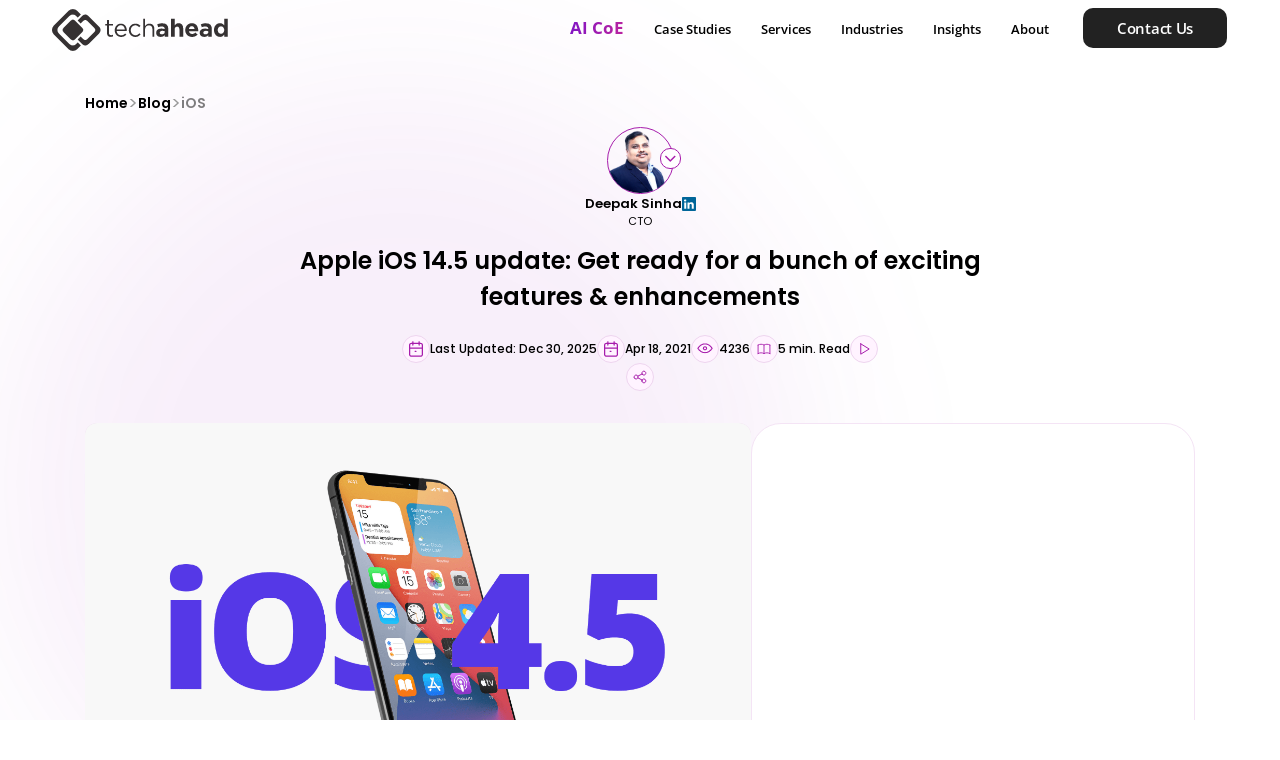

--- FILE ---
content_type: text/html; charset=UTF-8
request_url: https://www.techaheadcorp.com/blog/apple-ios-14-5-features/
body_size: 75118
content:
<!doctype html>
<html lang="en">

<head><meta charset="utf-8"><script>if(navigator.userAgent.match(/MSIE|Internet Explorer/i)||navigator.userAgent.match(/Trident\/7\..*?rv:11/i)){var href=document.location.href;if(!href.match(/[?&]nowprocket/)){if(href.indexOf("?")==-1){if(href.indexOf("#")==-1){document.location.href=href+"?nowprocket=1"}else{document.location.href=href.replace("#","?nowprocket=1#")}}else{if(href.indexOf("#")==-1){document.location.href=href+"&nowprocket=1"}else{document.location.href=href.replace("#","&nowprocket=1#")}}}}</script><script>(()=>{class RocketLazyLoadScripts{constructor(){this.v="2.0.4",this.userEvents=["keydown","keyup","mousedown","mouseup","mousemove","mouseover","mouseout","touchmove","touchstart","touchend","touchcancel","wheel","click","dblclick","input"],this.attributeEvents=["onblur","onclick","oncontextmenu","ondblclick","onfocus","onmousedown","onmouseenter","onmouseleave","onmousemove","onmouseout","onmouseover","onmouseup","onmousewheel","onscroll","onsubmit"]}async t(){this.i(),this.o(),/iP(ad|hone)/.test(navigator.userAgent)&&this.h(),this.u(),this.l(this),this.m(),this.k(this),this.p(this),this._(),await Promise.all([this.R(),this.L()]),this.lastBreath=Date.now(),this.S(this),this.P(),this.D(),this.O(),this.M(),await this.C(this.delayedScripts.normal),await this.C(this.delayedScripts.defer),await this.C(this.delayedScripts.async),await this.T(),await this.F(),await this.j(),await this.A(),window.dispatchEvent(new Event("rocket-allScriptsLoaded")),this.everythingLoaded=!0,this.lastTouchEnd&&await new Promise(t=>setTimeout(t,500-Date.now()+this.lastTouchEnd)),this.I(),this.H(),this.U(),this.W()}i(){this.CSPIssue=sessionStorage.getItem("rocketCSPIssue"),document.addEventListener("securitypolicyviolation",t=>{this.CSPIssue||"script-src-elem"!==t.violatedDirective||"data"!==t.blockedURI||(this.CSPIssue=!0,sessionStorage.setItem("rocketCSPIssue",!0))},{isRocket:!0})}o(){window.addEventListener("pageshow",t=>{this.persisted=t.persisted,this.realWindowLoadedFired=!0},{isRocket:!0}),window.addEventListener("pagehide",()=>{this.onFirstUserAction=null},{isRocket:!0})}h(){let t;function e(e){t=e}window.addEventListener("touchstart",e,{isRocket:!0}),window.addEventListener("touchend",function i(o){o.changedTouches[0]&&t.changedTouches[0]&&Math.abs(o.changedTouches[0].pageX-t.changedTouches[0].pageX)<10&&Math.abs(o.changedTouches[0].pageY-t.changedTouches[0].pageY)<10&&o.timeStamp-t.timeStamp<200&&(window.removeEventListener("touchstart",e,{isRocket:!0}),window.removeEventListener("touchend",i,{isRocket:!0}),"INPUT"===o.target.tagName&&"text"===o.target.type||(o.target.dispatchEvent(new TouchEvent("touchend",{target:o.target,bubbles:!0})),o.target.dispatchEvent(new MouseEvent("mouseover",{target:o.target,bubbles:!0})),o.target.dispatchEvent(new PointerEvent("click",{target:o.target,bubbles:!0,cancelable:!0,detail:1,clientX:o.changedTouches[0].clientX,clientY:o.changedTouches[0].clientY})),event.preventDefault()))},{isRocket:!0})}q(t){this.userActionTriggered||("mousemove"!==t.type||this.firstMousemoveIgnored?"keyup"===t.type||"mouseover"===t.type||"mouseout"===t.type||(this.userActionTriggered=!0,this.onFirstUserAction&&this.onFirstUserAction()):this.firstMousemoveIgnored=!0),"click"===t.type&&t.preventDefault(),t.stopPropagation(),t.stopImmediatePropagation(),"touchstart"===this.lastEvent&&"touchend"===t.type&&(this.lastTouchEnd=Date.now()),"click"===t.type&&(this.lastTouchEnd=0),this.lastEvent=t.type,t.composedPath&&t.composedPath()[0].getRootNode()instanceof ShadowRoot&&(t.rocketTarget=t.composedPath()[0]),this.savedUserEvents.push(t)}u(){this.savedUserEvents=[],this.userEventHandler=this.q.bind(this),this.userEvents.forEach(t=>window.addEventListener(t,this.userEventHandler,{passive:!1,isRocket:!0})),document.addEventListener("visibilitychange",this.userEventHandler,{isRocket:!0})}U(){this.userEvents.forEach(t=>window.removeEventListener(t,this.userEventHandler,{passive:!1,isRocket:!0})),document.removeEventListener("visibilitychange",this.userEventHandler,{isRocket:!0}),this.savedUserEvents.forEach(t=>{(t.rocketTarget||t.target).dispatchEvent(new window[t.constructor.name](t.type,t))})}m(){const t="return false",e=Array.from(this.attributeEvents,t=>"data-rocket-"+t),i="["+this.attributeEvents.join("],[")+"]",o="[data-rocket-"+this.attributeEvents.join("],[data-rocket-")+"]",s=(e,i,o)=>{o&&o!==t&&(e.setAttribute("data-rocket-"+i,o),e["rocket"+i]=new Function("event",o),e.setAttribute(i,t))};new MutationObserver(t=>{for(const n of t)"attributes"===n.type&&(n.attributeName.startsWith("data-rocket-")||this.everythingLoaded?n.attributeName.startsWith("data-rocket-")&&this.everythingLoaded&&this.N(n.target,n.attributeName.substring(12)):s(n.target,n.attributeName,n.target.getAttribute(n.attributeName))),"childList"===n.type&&n.addedNodes.forEach(t=>{if(t.nodeType===Node.ELEMENT_NODE)if(this.everythingLoaded)for(const i of[t,...t.querySelectorAll(o)])for(const t of i.getAttributeNames())e.includes(t)&&this.N(i,t.substring(12));else for(const e of[t,...t.querySelectorAll(i)])for(const t of e.getAttributeNames())this.attributeEvents.includes(t)&&s(e,t,e.getAttribute(t))})}).observe(document,{subtree:!0,childList:!0,attributeFilter:[...this.attributeEvents,...e]})}I(){this.attributeEvents.forEach(t=>{document.querySelectorAll("[data-rocket-"+t+"]").forEach(e=>{this.N(e,t)})})}N(t,e){const i=t.getAttribute("data-rocket-"+e);i&&(t.setAttribute(e,i),t.removeAttribute("data-rocket-"+e))}k(t){Object.defineProperty(HTMLElement.prototype,"onclick",{get(){return this.rocketonclick||null},set(e){this.rocketonclick=e,this.setAttribute(t.everythingLoaded?"onclick":"data-rocket-onclick","this.rocketonclick(event)")}})}S(t){function e(e,i){let o=e[i];e[i]=null,Object.defineProperty(e,i,{get:()=>o,set(s){t.everythingLoaded?o=s:e["rocket"+i]=o=s}})}e(document,"onreadystatechange"),e(window,"onload"),e(window,"onpageshow");try{Object.defineProperty(document,"readyState",{get:()=>t.rocketReadyState,set(e){t.rocketReadyState=e},configurable:!0}),document.readyState="loading"}catch(t){console.log("WPRocket DJE readyState conflict, bypassing")}}l(t){this.originalAddEventListener=EventTarget.prototype.addEventListener,this.originalRemoveEventListener=EventTarget.prototype.removeEventListener,this.savedEventListeners=[],EventTarget.prototype.addEventListener=function(e,i,o){o&&o.isRocket||!t.B(e,this)&&!t.userEvents.includes(e)||t.B(e,this)&&!t.userActionTriggered||e.startsWith("rocket-")||t.everythingLoaded?t.originalAddEventListener.call(this,e,i,o):(t.savedEventListeners.push({target:this,remove:!1,type:e,func:i,options:o}),"mouseenter"!==e&&"mouseleave"!==e||t.originalAddEventListener.call(this,e,t.savedUserEvents.push,o))},EventTarget.prototype.removeEventListener=function(e,i,o){o&&o.isRocket||!t.B(e,this)&&!t.userEvents.includes(e)||t.B(e,this)&&!t.userActionTriggered||e.startsWith("rocket-")||t.everythingLoaded?t.originalRemoveEventListener.call(this,e,i,o):t.savedEventListeners.push({target:this,remove:!0,type:e,func:i,options:o})}}J(t,e){this.savedEventListeners=this.savedEventListeners.filter(i=>{let o=i.type,s=i.target||window;return e!==o||t!==s||(this.B(o,s)&&(i.type="rocket-"+o),this.$(i),!1)})}H(){EventTarget.prototype.addEventListener=this.originalAddEventListener,EventTarget.prototype.removeEventListener=this.originalRemoveEventListener,this.savedEventListeners.forEach(t=>this.$(t))}$(t){t.remove?this.originalRemoveEventListener.call(t.target,t.type,t.func,t.options):this.originalAddEventListener.call(t.target,t.type,t.func,t.options)}p(t){let e;function i(e){return t.everythingLoaded?e:e.split(" ").map(t=>"load"===t||t.startsWith("load.")?"rocket-jquery-load":t).join(" ")}function o(o){function s(e){const s=o.fn[e];o.fn[e]=o.fn.init.prototype[e]=function(){return this[0]===window&&t.userActionTriggered&&("string"==typeof arguments[0]||arguments[0]instanceof String?arguments[0]=i(arguments[0]):"object"==typeof arguments[0]&&Object.keys(arguments[0]).forEach(t=>{const e=arguments[0][t];delete arguments[0][t],arguments[0][i(t)]=e})),s.apply(this,arguments),this}}if(o&&o.fn&&!t.allJQueries.includes(o)){const e={DOMContentLoaded:[],"rocket-DOMContentLoaded":[]};for(const t in e)document.addEventListener(t,()=>{e[t].forEach(t=>t())},{isRocket:!0});o.fn.ready=o.fn.init.prototype.ready=function(i){function s(){parseInt(o.fn.jquery)>2?setTimeout(()=>i.bind(document)(o)):i.bind(document)(o)}return"function"==typeof i&&(t.realDomReadyFired?!t.userActionTriggered||t.fauxDomReadyFired?s():e["rocket-DOMContentLoaded"].push(s):e.DOMContentLoaded.push(s)),o([])},s("on"),s("one"),s("off"),t.allJQueries.push(o)}e=o}t.allJQueries=[],o(window.jQuery),Object.defineProperty(window,"jQuery",{get:()=>e,set(t){o(t)}})}P(){const t=new Map;document.write=document.writeln=function(e){const i=document.currentScript,o=document.createRange(),s=i.parentElement;let n=t.get(i);void 0===n&&(n=i.nextSibling,t.set(i,n));const c=document.createDocumentFragment();o.setStart(c,0),c.appendChild(o.createContextualFragment(e)),s.insertBefore(c,n)}}async R(){return new Promise(t=>{this.userActionTriggered?t():this.onFirstUserAction=t})}async L(){return new Promise(t=>{document.addEventListener("DOMContentLoaded",()=>{this.realDomReadyFired=!0,t()},{isRocket:!0})})}async j(){return this.realWindowLoadedFired?Promise.resolve():new Promise(t=>{window.addEventListener("load",t,{isRocket:!0})})}M(){this.pendingScripts=[];this.scriptsMutationObserver=new MutationObserver(t=>{for(const e of t)e.addedNodes.forEach(t=>{"SCRIPT"!==t.tagName||t.noModule||t.isWPRocket||this.pendingScripts.push({script:t,promise:new Promise(e=>{const i=()=>{const i=this.pendingScripts.findIndex(e=>e.script===t);i>=0&&this.pendingScripts.splice(i,1),e()};t.addEventListener("load",i,{isRocket:!0}),t.addEventListener("error",i,{isRocket:!0}),setTimeout(i,1e3)})})})}),this.scriptsMutationObserver.observe(document,{childList:!0,subtree:!0})}async F(){await this.X(),this.pendingScripts.length?(await this.pendingScripts[0].promise,await this.F()):this.scriptsMutationObserver.disconnect()}D(){this.delayedScripts={normal:[],async:[],defer:[]},document.querySelectorAll("script[type$=rocketlazyloadscript]").forEach(t=>{t.hasAttribute("data-rocket-src")?t.hasAttribute("async")&&!1!==t.async?this.delayedScripts.async.push(t):t.hasAttribute("defer")&&!1!==t.defer||"module"===t.getAttribute("data-rocket-type")?this.delayedScripts.defer.push(t):this.delayedScripts.normal.push(t):this.delayedScripts.normal.push(t)})}async _(){await this.L();let t=[];document.querySelectorAll("script[type$=rocketlazyloadscript][data-rocket-src]").forEach(e=>{let i=e.getAttribute("data-rocket-src");if(i&&!i.startsWith("data:")){i.startsWith("//")&&(i=location.protocol+i);try{const o=new URL(i).origin;o!==location.origin&&t.push({src:o,crossOrigin:e.crossOrigin||"module"===e.getAttribute("data-rocket-type")})}catch(t){}}}),t=[...new Map(t.map(t=>[JSON.stringify(t),t])).values()],this.Y(t,"preconnect")}async G(t){if(await this.K(),!0!==t.noModule||!("noModule"in HTMLScriptElement.prototype))return new Promise(e=>{let i;function o(){(i||t).setAttribute("data-rocket-status","executed"),e()}try{if(navigator.userAgent.includes("Firefox/")||""===navigator.vendor||this.CSPIssue)i=document.createElement("script"),[...t.attributes].forEach(t=>{let e=t.nodeName;"type"!==e&&("data-rocket-type"===e&&(e="type"),"data-rocket-src"===e&&(e="src"),i.setAttribute(e,t.nodeValue))}),t.text&&(i.text=t.text),t.nonce&&(i.nonce=t.nonce),i.hasAttribute("src")?(i.addEventListener("load",o,{isRocket:!0}),i.addEventListener("error",()=>{i.setAttribute("data-rocket-status","failed-network"),e()},{isRocket:!0}),setTimeout(()=>{i.isConnected||e()},1)):(i.text=t.text,o()),i.isWPRocket=!0,t.parentNode.replaceChild(i,t);else{const i=t.getAttribute("data-rocket-type"),s=t.getAttribute("data-rocket-src");i?(t.type=i,t.removeAttribute("data-rocket-type")):t.removeAttribute("type"),t.addEventListener("load",o,{isRocket:!0}),t.addEventListener("error",i=>{this.CSPIssue&&i.target.src.startsWith("data:")?(console.log("WPRocket: CSP fallback activated"),t.removeAttribute("src"),this.G(t).then(e)):(t.setAttribute("data-rocket-status","failed-network"),e())},{isRocket:!0}),s?(t.fetchPriority="high",t.removeAttribute("data-rocket-src"),t.src=s):t.src="data:text/javascript;base64,"+window.btoa(unescape(encodeURIComponent(t.text)))}}catch(i){t.setAttribute("data-rocket-status","failed-transform"),e()}});t.setAttribute("data-rocket-status","skipped")}async C(t){const e=t.shift();return e?(e.isConnected&&await this.G(e),this.C(t)):Promise.resolve()}O(){this.Y([...this.delayedScripts.normal,...this.delayedScripts.defer,...this.delayedScripts.async],"preload")}Y(t,e){this.trash=this.trash||[];let i=!0;var o=document.createDocumentFragment();t.forEach(t=>{const s=t.getAttribute&&t.getAttribute("data-rocket-src")||t.src;if(s&&!s.startsWith("data:")){const n=document.createElement("link");n.href=s,n.rel=e,"preconnect"!==e&&(n.as="script",n.fetchPriority=i?"high":"low"),t.getAttribute&&"module"===t.getAttribute("data-rocket-type")&&(n.crossOrigin=!0),t.crossOrigin&&(n.crossOrigin=t.crossOrigin),t.integrity&&(n.integrity=t.integrity),t.nonce&&(n.nonce=t.nonce),o.appendChild(n),this.trash.push(n),i=!1}}),document.head.appendChild(o)}W(){this.trash.forEach(t=>t.remove())}async T(){try{document.readyState="interactive"}catch(t){}this.fauxDomReadyFired=!0;try{await this.K(),this.J(document,"readystatechange"),document.dispatchEvent(new Event("rocket-readystatechange")),await this.K(),document.rocketonreadystatechange&&document.rocketonreadystatechange(),await this.K(),this.J(document,"DOMContentLoaded"),document.dispatchEvent(new Event("rocket-DOMContentLoaded")),await this.K(),this.J(window,"DOMContentLoaded"),window.dispatchEvent(new Event("rocket-DOMContentLoaded"))}catch(t){console.error(t)}}async A(){try{document.readyState="complete"}catch(t){}try{await this.K(),this.J(document,"readystatechange"),document.dispatchEvent(new Event("rocket-readystatechange")),await this.K(),document.rocketonreadystatechange&&document.rocketonreadystatechange(),await this.K(),this.J(window,"load"),window.dispatchEvent(new Event("rocket-load")),await this.K(),window.rocketonload&&window.rocketonload(),await this.K(),this.allJQueries.forEach(t=>t(window).trigger("rocket-jquery-load")),await this.K(),this.J(window,"pageshow");const t=new Event("rocket-pageshow");t.persisted=this.persisted,window.dispatchEvent(t),await this.K(),window.rocketonpageshow&&window.rocketonpageshow({persisted:this.persisted})}catch(t){console.error(t)}}async K(){Date.now()-this.lastBreath>45&&(await this.X(),this.lastBreath=Date.now())}async X(){return document.hidden?new Promise(t=>setTimeout(t)):new Promise(t=>requestAnimationFrame(t))}B(t,e){return e===document&&"readystatechange"===t||(e===document&&"DOMContentLoaded"===t||(e===window&&"DOMContentLoaded"===t||(e===window&&"load"===t||e===window&&"pageshow"===t)))}static run(){(new RocketLazyLoadScripts).t()}}RocketLazyLoadScripts.run()})();</script>
  
  <meta name="viewport" content="width=device-width, initial-scale=1, shrink-to-fit=no">
  <meta name="theme-color" content="#222222" />
  <meta name="apple-mobile-web-app-status-bar-style" content="#222222">
  <link rel="icon" href="https://www.techaheadcorp.com/wp-content/themes/techahead/assets/images/favicon.ico" />
  <link rel="apple-touch-icon" href="https://www.techaheadcorp.com/wp-content/themes/techahead/assets/images/favicon.ico" />
  <title>Apple iOS 14.5 Update: Get Ready for a bunch of Exciting ...</title>
<style id="wpr-usedcss">@font-face{font-family:'Open Sans';font-style:normal;font-weight:300 800;font-stretch:100%;font-display:swap;src:url(https://www.techaheadcorp.com/wp-content/cache/fonts/1/google-fonts/fonts/s/opensans/v44/memvYaGs126MiZpBA-UvWbX2vVnXBbObj2OVTS-muw.woff2) format('woff2');unicode-range:U+0000-00FF,U+0131,U+0152-0153,U+02BB-02BC,U+02C6,U+02DA,U+02DC,U+0304,U+0308,U+0329,U+2000-206F,U+20AC,U+2122,U+2191,U+2193,U+2212,U+2215,U+FEFF,U+FFFD}@font-face{font-family:Poppins;font-style:normal;font-weight:300;font-display:swap;src:url(https://www.techaheadcorp.com/wp-content/cache/fonts/1/google-fonts/fonts/s/poppins/v24/pxiByp8kv8JHgFVrLDz8Z1xlFQ.woff2) format('woff2');unicode-range:U+0000-00FF,U+0131,U+0152-0153,U+02BB-02BC,U+02C6,U+02DA,U+02DC,U+0304,U+0308,U+0329,U+2000-206F,U+20AC,U+2122,U+2191,U+2193,U+2212,U+2215,U+FEFF,U+FFFD}@font-face{font-family:Poppins;font-style:normal;font-weight:400;font-display:swap;src:url(https://www.techaheadcorp.com/wp-content/cache/fonts/1/google-fonts/fonts/s/poppins/v24/pxiEyp8kv8JHgFVrJJfecg.woff2) format('woff2');unicode-range:U+0000-00FF,U+0131,U+0152-0153,U+02BB-02BC,U+02C6,U+02DA,U+02DC,U+0304,U+0308,U+0329,U+2000-206F,U+20AC,U+2122,U+2191,U+2193,U+2212,U+2215,U+FEFF,U+FFFD}@font-face{font-family:Poppins;font-style:normal;font-weight:500;font-display:swap;src:url(https://www.techaheadcorp.com/wp-content/cache/fonts/1/google-fonts/fonts/s/poppins/v24/pxiByp8kv8JHgFVrLGT9Z1xlFQ.woff2) format('woff2');unicode-range:U+0000-00FF,U+0131,U+0152-0153,U+02BB-02BC,U+02C6,U+02DA,U+02DC,U+0304,U+0308,U+0329,U+2000-206F,U+20AC,U+2122,U+2191,U+2193,U+2212,U+2215,U+FEFF,U+FFFD}@font-face{font-family:Poppins;font-style:normal;font-weight:600;font-display:swap;src:url(https://www.techaheadcorp.com/wp-content/cache/fonts/1/google-fonts/fonts/s/poppins/v24/pxiByp8kv8JHgFVrLEj6Z1xlFQ.woff2) format('woff2');unicode-range:U+0000-00FF,U+0131,U+0152-0153,U+02BB-02BC,U+02C6,U+02DA,U+02DC,U+0304,U+0308,U+0329,U+2000-206F,U+20AC,U+2122,U+2191,U+2193,U+2212,U+2215,U+FEFF,U+FFFD}@font-face{font-family:Poppins;font-style:normal;font-weight:700;font-display:swap;src:url(https://www.techaheadcorp.com/wp-content/cache/fonts/1/google-fonts/fonts/s/poppins/v24/pxiByp8kv8JHgFVrLCz7Z1xlFQ.woff2) format('woff2');unicode-range:U+0000-00FF,U+0131,U+0152-0153,U+02BB-02BC,U+02C6,U+02DA,U+02DC,U+0304,U+0308,U+0329,U+2000-206F,U+20AC,U+2122,U+2191,U+2193,U+2212,U+2215,U+FEFF,U+FFFD}img:is([sizes=auto i],[sizes^="auto," i]){contain-intrinsic-size:3000px 1500px}:root{--wp--preset--aspect-ratio--square:1;--wp--preset--aspect-ratio--4-3:4/3;--wp--preset--aspect-ratio--3-4:3/4;--wp--preset--aspect-ratio--3-2:3/2;--wp--preset--aspect-ratio--2-3:2/3;--wp--preset--aspect-ratio--16-9:16/9;--wp--preset--aspect-ratio--9-16:9/16;--wp--preset--color--black:#000000;--wp--preset--color--cyan-bluish-gray:#abb8c3;--wp--preset--color--white:#ffffff;--wp--preset--color--pale-pink:#f78da7;--wp--preset--color--vivid-red:#cf2e2e;--wp--preset--color--luminous-vivid-orange:#ff6900;--wp--preset--color--luminous-vivid-amber:#fcb900;--wp--preset--color--light-green-cyan:#7bdcb5;--wp--preset--color--vivid-green-cyan:#00d084;--wp--preset--color--pale-cyan-blue:#8ed1fc;--wp--preset--color--vivid-cyan-blue:#0693e3;--wp--preset--color--vivid-purple:#9b51e0;--wp--preset--gradient--vivid-cyan-blue-to-vivid-purple:linear-gradient(135deg,rgba(6, 147, 227, 1) 0%,rgb(155, 81, 224) 100%);--wp--preset--gradient--light-green-cyan-to-vivid-green-cyan:linear-gradient(135deg,rgb(122, 220, 180) 0%,rgb(0, 208, 130) 100%);--wp--preset--gradient--luminous-vivid-amber-to-luminous-vivid-orange:linear-gradient(135deg,rgba(252, 185, 0, 1) 0%,rgba(255, 105, 0, 1) 100%);--wp--preset--gradient--luminous-vivid-orange-to-vivid-red:linear-gradient(135deg,rgba(255, 105, 0, 1) 0%,rgb(207, 46, 46) 100%);--wp--preset--gradient--very-light-gray-to-cyan-bluish-gray:linear-gradient(135deg,rgb(238, 238, 238) 0%,rgb(169, 184, 195) 100%);--wp--preset--gradient--cool-to-warm-spectrum:linear-gradient(135deg,rgb(74, 234, 220) 0%,rgb(151, 120, 209) 20%,rgb(207, 42, 186) 40%,rgb(238, 44, 130) 60%,rgb(251, 105, 98) 80%,rgb(254, 248, 76) 100%);--wp--preset--gradient--blush-light-purple:linear-gradient(135deg,rgb(255, 206, 236) 0%,rgb(152, 150, 240) 100%);--wp--preset--gradient--blush-bordeaux:linear-gradient(135deg,rgb(254, 205, 165) 0%,rgb(254, 45, 45) 50%,rgb(107, 0, 62) 100%);--wp--preset--gradient--luminous-dusk:linear-gradient(135deg,rgb(255, 203, 112) 0%,rgb(199, 81, 192) 50%,rgb(65, 88, 208) 100%);--wp--preset--gradient--pale-ocean:linear-gradient(135deg,rgb(255, 245, 203) 0%,rgb(182, 227, 212) 50%,rgb(51, 167, 181) 100%);--wp--preset--gradient--electric-grass:linear-gradient(135deg,rgb(202, 248, 128) 0%,rgb(113, 206, 126) 100%);--wp--preset--gradient--midnight:linear-gradient(135deg,rgb(2, 3, 129) 0%,rgb(40, 116, 252) 100%);--wp--preset--font-size--small:13px;--wp--preset--font-size--medium:20px;--wp--preset--font-size--large:36px;--wp--preset--font-size--x-large:42px;--wp--preset--spacing--20:0.44rem;--wp--preset--spacing--30:0.67rem;--wp--preset--spacing--40:1rem;--wp--preset--spacing--50:1.5rem;--wp--preset--spacing--60:2.25rem;--wp--preset--spacing--70:3.38rem;--wp--preset--spacing--80:5.06rem;--wp--preset--shadow--natural:6px 6px 9px rgba(0, 0, 0, .2);--wp--preset--shadow--deep:12px 12px 50px rgba(0, 0, 0, .4);--wp--preset--shadow--sharp:6px 6px 0px rgba(0, 0, 0, .2);--wp--preset--shadow--outlined:6px 6px 0px -3px rgba(255, 255, 255, 1),6px 6px rgba(0, 0, 0, 1);--wp--preset--shadow--crisp:6px 6px 0px rgba(0, 0, 0, 1)}:where(.is-layout-flex){gap:.5em}:where(.is-layout-grid){gap:.5em}:where(.wp-block-post-template.is-layout-flex){gap:1.25em}:where(.wp-block-post-template.is-layout-grid){gap:1.25em}:where(.wp-block-columns.is-layout-flex){gap:2em}:where(.wp-block-columns.is-layout-grid){gap:2em}:root :where(.wp-block-pullquote){font-size:1.5em;line-height:1.6}*,::after,::before{box-sizing:border-box}html{font-family:sans-serif;line-height:1.15;-webkit-text-size-adjust:100%;-webkit-tap-highlight-color:transparent}article,footer,header,main,nav,section{display:block}body{margin:0;font-family:"Open Sans",sans-serif;font-size:1.6rem;font-weight:400;line-height:1.5;color:#212529;text-align:left;background-color:#fff}[tabindex="-1"]:focus:not(:focus-visible){outline:0!important}hr{box-sizing:content-box;height:0;overflow:visible}h1,h2,h3{margin-top:0;margin-bottom:.5rem}p{margin-top:0;margin-bottom:1rem}address{margin-bottom:1rem;font-style:normal;line-height:inherit}dl,ul{margin-top:0;margin-bottom:1rem}ul ul{margin-bottom:0}dt{font-weight:700}strong{font-weight:bolder}a{color:#007bff;text-decoration:none;background-color:transparent}a:hover{color:#0056b3;text-decoration:underline}a:not([href]){color:inherit;text-decoration:none}a:not([href]):hover{color:inherit;text-decoration:none}code{font-family:SFMono-Regular,Menlo,Monaco,Consolas,"Liberation Mono","Courier New",monospace;font-size:1em}img{vertical-align:middle;border-style:none}svg{overflow:hidden;vertical-align:middle}table{border-collapse:collapse}caption{padding-top:.75rem;padding-bottom:.75rem;color:#6c757d;text-align:left;caption-side:bottom}label{display:inline-block;margin-bottom:.5rem}button{border-radius:0}button:focus{outline:0!important}button,input,optgroup,select,textarea{margin:0;font-family:inherit;font-size:inherit;line-height:inherit}button,input{overflow:visible}select{word-wrap:normal}[type=button],[type=reset],[type=submit],button{-webkit-appearance:button}[type=button]:not(:disabled),[type=reset]:not(:disabled),[type=submit]:not(:disabled),button:not(:disabled){cursor:pointer}[type=button]::-moz-focus-inner,[type=reset]::-moz-focus-inner,[type=submit]::-moz-focus-inner,button::-moz-focus-inner{padding:0;border-style:none}input[type=checkbox],input[type=radio]{box-sizing:border-box;padding:0}input[type=time]{-webkit-appearance:listbox}textarea{overflow:auto;resize:vertical}fieldset{min-width:0;padding:0;margin:0;border:0}legend{display:block;width:100%;max-width:100%;padding:0;margin-bottom:.5rem;font-size:1.5rem;line-height:inherit;color:inherit;white-space:normal}progress{vertical-align:baseline}[type=number]::-webkit-inner-spin-button,[type=number]::-webkit-outer-spin-button{height:auto}[type=search]{outline-offset:-2px;-webkit-appearance:none}[type=search]::-webkit-search-decoration{-webkit-appearance:none}::-webkit-file-upload-button{font:inherit;-webkit-appearance:button}output{display:inline-block}template{display:none}[hidden]{display:none!important}:root{--black:#000000;--dark-gray:#333333;--gray:#666666;--light-gray:#999999;--white:#fff;--primary:#fe6969;--secondary:#666666;--breakpoint-xs:0;--breakpoint-sm:576px;--breakpoint-md:768px;--breakpoint-lg:992px;--breakpoint-xl:1200px;--font-family-sans-serif:-apple-system,BlinkMacSystemFont,"Segoe UI",Roboto,"Helvetica Neue",Arial,"Noto Sans",sans-serif,"Apple Color Emoji","Segoe UI Emoji","Segoe UI Symbol","Noto Color Emoji";--font-family-monospace:SFMono-Regular,Menlo,Monaco,Consolas,"Liberation Mono","Courier New",monospace}.container{width:100%;padding-right:15px;padding-left:15px;margin-right:auto;margin-left:auto}.col-md-4,.col-md-6,.col-md-8{position:relative;width:100%;padding-right:15px;padding-left:15px}@media (min-width:768px){.col-md-4{flex:0 0 33.3333333333%;max-width:33.3333333333%}.col-md-6{flex:0 0 50%;max-width:50%}.col-md-8{flex:0 0 66.6666666667%;max-width:66.6666666667%}}[data-aos][data-aos][data-aos-delay="100"],body[data-aos-delay="100"] [data-aos]{transition-delay:0}[data-aos][data-aos][data-aos-delay="100"].aos-animate,body[data-aos-delay="100"] [data-aos].aos-animate{transition-delay:.1s}[data-aos][data-aos][data-aos-delay="200"],body[data-aos-delay="200"] [data-aos]{transition-delay:0}[data-aos][data-aos][data-aos-delay="200"].aos-animate,body[data-aos-delay="200"] [data-aos].aos-animate{transition-delay:.2s}[data-aos][data-aos][data-aos-delay="300"],body[data-aos-delay="300"] [data-aos]{transition-delay:0}[data-aos][data-aos][data-aos-delay="300"].aos-animate,body[data-aos-delay="300"] [data-aos].aos-animate{transition-delay:.3s}[data-aos][data-aos][data-aos-delay="400"],body[data-aos-delay="400"] [data-aos]{transition-delay:0}[data-aos][data-aos][data-aos-delay="400"].aos-animate,body[data-aos-delay="400"] [data-aos].aos-animate{transition-delay:.4s}[data-aos][data-aos][data-aos-delay="450"],body[data-aos-delay="450"] [data-aos]{transition-delay:0}[data-aos][data-aos][data-aos-delay="450"].aos-animate,body[data-aos-delay="450"] [data-aos].aos-animate{transition-delay:.45s}[data-aos][data-aos][data-aos-delay="800"],body[data-aos-delay="800"] [data-aos]{transition-delay:0}[data-aos][data-aos][data-aos-delay="800"].aos-animate,body[data-aos-delay="800"] [data-aos].aos-animate{transition-delay:.8s}[data-aos][data-aos][data-aos-delay="1000"],body[data-aos-delay="1000"] [data-aos]{transition-delay:0}[data-aos][data-aos][data-aos-delay="2000"],body[data-aos-delay="2000"] [data-aos]{transition-delay:0}.owl-carousel,.owl-carousel .owl-item{-webkit-tap-highlight-color:transparent;position:relative}.owl-carousel .owl-stage{position:relative;-ms-touch-action:pan-Y;touch-action:manipulation;-moz-backface-visibility:hidden}.owl-carousel .owl-dots.disabled,.owl-carousel .owl-nav.disabled{display:none}.no-js .owl-carousel,.owl-carousel.owl-loaded{display:block}.owl-carousel .owl-dot,.owl-carousel .owl-nav .owl-next,.owl-carousel .owl-nav .owl-prev{cursor:pointer;-webkit-user-select:none;-khtml-user-select:none;-moz-user-select:none;-ms-user-select:none;user-select:none}.owl-carousel.owl-drag .owl-item{-ms-touch-action:pan-y;touch-action:pan-y;-webkit-user-select:none;-moz-user-select:none;-ms-user-select:none;user-select:none}.owl-carousel .owl-animated-in{z-index:0}.owl-carousel .owl-item .owl-lazy{opacity:0;transition:opacity .4s ease}.owl-carousel .owl-video-play-icon{position:absolute;height:80px;width:80px;left:50%;top:50%;margin-left:-40px;margin-top:-40px;background:var(--wpr-bg-d03d9efb-16df-4509-b150-eccc085baddb) no-repeat;cursor:pointer;z-index:1;-webkit-backface-visibility:hidden;transition:transform .1s ease}.owl-carousel .owl-video-play-icon:hover{-ms-transform:scale(1.3,1.3);transform:scale(1.3,1.3)}.owl-carousel .owl-video-playing .owl-video-play-icon,.owl-carousel .owl-video-playing .owl-video-tn{display:none}.owl-carousel .owl-video-tn{opacity:0;height:100%;background-position:center center;background-repeat:no-repeat;background-size:contain;transition:opacity .4s ease}html{font-size:62.5%;scroll-behavior:smooth}body,html{width:100%;overflow-x:hidden;-webkit-font-smoothing:antialiased;color:var(--black)}body{height:100%}a:hover{text-decoration:none}h1,h2,h3{font-family:Rajdhani,sans-serif;font-weight:500;line-height:1.2}h1,h2{font-size:4.8rem;line-height:1.2;margin:0 0 1.4rem}h3{font-size:3.6rem;margin:0 0 1rem;line-height:1.3}p{font-size:22px;font-weight:300;line-height:1.7;margin:0 0 1.4rem}.overflow{overflow-x:hidden;overflow-y:hidden}strong{font-weight:600}img{max-width:100%;height:auto}button{outline:0!important}.btn{color:var(--white);background:var(--light-gray);border-radius:4rem;padding:1.1rem 2.75rem;font-size:1.8rem;line-height:1.25;font-weight:400;border:none;outline:0;display:inline-block;transition:all .3s ease-in;-o-transition:.3s ease-in;-webkit-transition:.3s ease-in;-webkit-mask-image:-webkit-radial-gradient(white,black)}.link{color:var(--light-gray);font-size:1.5rem;line-height:2;position:relative;overflow:hidden}.link::after{content:">";font-family:"Marck Script",cursive;font-size:2.8rem;line-height:1;margin-left:.8rem;vertical-align:middle}.link:hover{color:var(--primary)}.relative{position:relative}.wrapper{width:100%;background-color:#fff}.faq h2{font-family:var(--font-family-primary);font-size:2.5rem;margin-top:6rem;font-weight:700;line-height:1.35;margin-bottom:2.5rem;letter-spacing:-1px;color:rgba(0,0,0,.84)}.faq .accordion{width:100%;height:auto;padding-bottom:2rem}.faq .accordion .accordion-item .accordion-inner{display:none;padding:0 0 1rem}.faq .accordion .accordion-item .accordion-inner p{font-family:var(--font-family-primary);font-weight:400;font-size:1.6rem;line-height:29px;margin:0 6rem 1rem 0!important;letter-spacing:-.1px;color:#222;text-align:left!important}.faq .accordion .accordion-item .accordion-inner p a{text-decoration:underline;color:var(--light-gray)}.faq .accordion .accordion-item .accordion-inner p a:hover{color:var(--primary)}.faq .accordion .accordion-item .accordion-inner p span{font-family:var(--font-family-primary)!important;font-weight:300;font-size:1.8rem!important;line-height:29px;letter-spacing:-.1px;color:var(--gray)!important}.faq .accordion .accordion-item .accordion-inner ul li{color:var(--gray);font-size:1.6rem;line-height:29px;font-weight:400;color:#222}.hover-flip{position:relative}.hover-flip::before{content:attr(data-hover);position:absolute;transform:translate3d(0,2.8rem,0);color:#222;opacity:0;transition:opacity .3s ease,transform .3s ease,color .3s ease;-o-transition:opacity .3s,transform .3s,color .3s;-webkit-transition:opacity .3s,transform .3s,color .3s}.hover-flip span{display:inline-block;transition:opacity .3s ease,transform .3s ease,color .3s ease;-o-transition:opacity .3s,transform .3s,color .3s;-webkit-transition:opacity .3s,transform .3s,color .3s}.hover-flip:hover::before{transform:translateZ(0);-moz-transform:translateZ(0);-webkit-transform:translateZ(0);opacity:1}.hover-flip:hover span{opacity:0;transform:translate3d(0,-2.8rem,0);-moz-transform:translate3d(0,-2.8rem,0);-webkit-transform:translate3d(0,-2.8rem,0)}.back-to-top{position:fixed;bottom:30px;right:30px;display:-webkit-box;display:-ms-flexbox;display:flex;-webkit-box-align:center;-ms-flex-align:center;align-items:center;-ms-flex-pack:center;-webkit-box-pack:center;justify-content:center;background-color:#c7c7c7;width:50px;height:50px;border-radius:50%;z-index:1000;opacity:0;visibility:hidden;transition:all .3s ease;-o-transition:.3s;-webkit-transition:.3s}.back-to-top img{max-width:18px;width:100%}.chat-popup{position:fixed;width:3.75rem;height:3.75rem;bottom:1.875rem;right:1.875rem;border-radius:50%;display:flex;z-index:100;background-color:#222;overflow:hidden;cursor:auto!important}.chat-popup.open{overflow:visible}.header{top:0;left:0;position:absolute;width:100%;padding:3.2rem 5.52rem;z-index:2;background:#fff}.header.hovered .nav .menu a{color:#222}.header.menu-open{position:fixed;z-index:9999}.header.menu-open .logo{display:none}.header.menu-open .logo-menu{opacity:1;transition:opacity .7s cubic-bezier(.8, 0, .55, .94) .7s;max-width:19.2rem}.header .logo{display:flex;align-items:center;max-width:27.2rem}.header .logo-menu{display:none}.header #menu-toggle{width:36px;height:36px;position:relative;cursor:pointer;border-radius:5px;z-index:9999;display:none}.header #menu-toggle *{transition:.25s ease-in}.header #menu-toggle span{display:block;background:#000;border-radius:2px}.header #menu-toggle #hamburger{position:absolute;height:100%;width:100%}.header #menu-toggle #hamburger span{width:36px;height:4px;position:relative;margin:6px 0}.header #menu-toggle #hamburger span:first-child{transition-delay:0.25s}.header #menu-toggle #hamburger span:nth-child(2){transition-delay:375ms}.header #menu-toggle #hamburger span:nth-child(3){transition-delay:0.5s}.header #menu-toggle #cross{position:absolute;height:100%;width:100%;transform:rotate(45deg)}.header #menu-toggle #cross span{background-color:#222}.header #menu-toggle #cross span:first-child{height:0%;width:4px;position:absolute;top:0;left:16px;transition-delay:0s}.header #menu-toggle #cross span:nth-child(2){width:0%;height:4px;position:absolute;left:0;top:16px;transition-delay:0.25s}.header #menu-toggle.open #hamburger span{width:0%}.header #menu-toggle.open #hamburger span:first-child{transition-delay:0s}.header #menu-toggle.open #hamburger span:nth-child(2){transition-delay:125ms}.header #menu-toggle.open #hamburger span:nth-child(3){transition-delay:0.25s}.header #menu-toggle.open #cross span:first-child{height:100%;transition-delay:0.5s}.header #menu-toggle.open #cross span:nth-child(2){width:100%;transition-delay:0.25s}.header .nav{display:flex;align-items:center;flex:1 1 auto;margin-left:2.16rem}.header .nav .menu{margin:0;padding:0;display:flex;flex-grow:1}.header .nav .menu>li{font-size:1.8rem;line-height:7rem;display:inline-block}.header .nav .menu>li a{padding:0 1.6rem;display:inline-block;font-size:1.6rem;text-decoration:none;color:#000;text-decoration:none;font-weight:600;font-family:"Open Sans";font-stretch:normal;font-style:normal;line-height:2.78;letter-spacing:normal;text-align:center}.header .nav .menu>li a.hover-flip::before{transform:translate3d(0,2.08rem,0)}.header .nav .menu>li a.hover-flip:hover span{transform:translate3d(0,-2.08rem,0)}.header .nav .menu>li a.hover-flip:hover::before{transform:translateZ(0)}.header .nav .menu>li:last-child a{padding-right:0}.header .nav .menu>li .sub-menu-wrap{position:absolute;top:-100%;left:0;width:100%;background-color:#fff;padding:4.8rem 5.52rem 3.2rem;box-shadow:0 3px 5px 0 rgba(0,0,0,.12);transition:all .2s ease-in-out;opacity:0;visibility:hidden;z-index:-1}.header .nav .menu>li .sub-menu-wrap .sub-menu{max-width:1520px;width:100%;display:flex;justify-content:space-between}.header .nav .menu>li .sub-menu-wrap .sub-menu-dropdown{display:flex;width:calc(100% - 280px);margin-left:auto;justify-content:space-around}.header .nav .menu>li .sub-menu-wrap .sub-menu-dropdown>li{flex:0 0 auto;padding:3.2rem 1.92rem;display:flex;flex-direction:column}.header .nav .menu>li .sub-menu-wrap .sub-menu-dropdown>li:first-child{margin-left:0}.header .nav .menu>li .sub-menu-wrap .sub-menu-dropdown>li:first-child::before{content:none}.header .nav .menu>li .sub-menu-wrap .sub-menu-dropdown>li:last-child{margin-left:0}.header .nav .menu>li .sub-menu-wrap .sub-menu-dropdown>li:last-child::before{content:none}.header .nav .menu>li .sub-menu-wrap .sub-menu-dropdown>li ul{margin:0;padding:0;list-style:none;border-left:1px solid #ebebeb;padding-left:1.6rem}.header .nav .menu>li .sub-menu-wrap .sub-menu-dropdown>li ul li{font-family:"Open Sans",sans-serif;line-height:1}.header .nav .menu>li .sub-menu-wrap .sub-menu-dropdown>li ul li:first-child{margin-left:0}.header .nav .menu>li .sub-menu-wrap .sub-menu-dropdown>li ul li:first-child::before{content:none}.header .nav .menu>li .sub-menu-wrap .sub-menu-dropdown>li ul li:last-child{margin-left:0}.header .nav .menu>li .sub-menu-wrap .sub-menu-dropdown>li ul li:last-child::before{content:none}.header .nav .menu>li .sub-menu-wrap .sub-menu-dropdown>li ul li a{font-weight:400;font-size:1.6rem;margin:0 0 .8rem;font-family:"Open Sans",sans-serif;padding:0;line-height:1.89;color:#666;transition:all 0s linear;text-transform:none;letter-spacing:0}.header .nav .menu>li .sub-menu-wrap .sub-menu-dropdown>li ul li a:hover{color:#000}.header .nav .menu>li:hover .sub-menu-wrap{opacity:1;visibility:visible;top:0;padding-top:11.2rem;padding-bottom:1.6rem;transition:all .2s ease-in-out;-o-transition:.2s ease-in-out;-webkit-transition:.2s ease-in-out}.header .nav .menu:first-child li:first-child{margin-left:11.2rem;position:relative;padding-left:.56rem}.header .nav .menu:first-child li:first-child::before{content:"";width:11.2rem;display:block;height:2px;background:#ccc;position:absolute;top:50%;right:100%;border-radius:2px}.header .nav .menu:last-child li:last-child{margin-left:4rem;position:relative}.header .nav .menu:last-child li:last-child::before{content:"";width:4rem;display:block;height:2px;background:#ccc;position:absolute;top:50%;right:100%;border-radius:2px}.header .nav .menu.new{justify-content:end}.header .nav .menu.new>li.menu-contact .hover-flip{color:#fff;background:#222;padding:.6rem 4rem .6rem 2rem;font-size:15px;font-weight:600;font-style:normal;letter-spacing:-.32px;line-height:28px;text-align:left;position:relative;border-radius:0}.header .nav .menu.new>li.menu-contact .hover-flip::before{color:#fff}.header .nav .menu.new>li.menu-contact .hover-flip::after{content:"";background-image:var(--wpr-bg-92ce44c7-3387-418c-afdc-bb8b7e2f4c1a);background-repeat:no-repeat;background-size:contain;background-position:center;width:14px;position:absolute;height:14px;right:13px;top:13px}.header .nav .menu.new:first-child li:first-child{margin-left:auto;padding-left:0}.header .nav .menu.new:first-child li:first-child::before{content:none}.header .nav .menu.new:last-child li:last-child{margin-left:auto}.header .nav .menu.new:last-child li:last-child::before{content:none}.header.scrolled{position:fixed;z-index:100;background:#fff;box-shadow:0 0 12px 0 rgba(0,0,0,.15);-webkit-animation:.5s header;padding:0 5.52rem}.header.scrolled .logo{max-width:18rem}.header.scrolled .logo-menu{display:none}.header.scrolled.menu-open{z-index:9999;background:0 0;box-shadow:none;padding:4.8rem 5.52rem}.header.scrolled.menu-open .logo-menu img{width:100%;margin:0 auto}.header.scrolled #menu-toggle{display:none}.header.scrolled .nav .menu>li .sub-menu-wrap .sub-menu-dropdown>li:first-child::before{content:none}.header.scrolled .nav .menu>li .sub-menu-wrap .sub-menu-dropdown>li ul li:first-child::before{content:none}.header.scrolled .nav .menu.new>li.menu-contact .hover-flip{color:#fff;background-color:#222}.header.scrolled .nav .menu.new>li.menu-contact .hover-flip::before{color:#fff}.header.logo-toggle .logo .logo-dark{display:none}.header.logo-toggle .logo .logo-light{display:block}.header.logo-toggle #menu-toggle span{background:#fff}.header.logo-toggle .nav .menu>li a{color:#fff}.header.logo-toggle .nav .menu:first-child li:first-child::before{background:#fff}.header.logo-toggle .nav .menu:last-child li:last-child::before{background:#fff}.header.logo-toggle .nav .menu.new>li.menu-contact .hover-flip{color:#222;background-color:#fff}.header.logo-toggle .nav .menu.new>li.menu-contact .hover-flip::before{color:#222}.header.logo-toggle.scrolled .logo .logo-dark{display:block}.header.logo-toggle.scrolled .logo .logo-light{display:none}.header.logo-toggle.scrolled #menu-toggle span{background:#222}.header.logo-toggle.scrolled .nav .menu>li a{color:#222}.header.logo-toggle.scrolled .nav .menu>li .sub-menu-wrap .sub-menu-dropdown>li:first-child::before{content:none}.header.logo-toggle.scrolled .nav .menu>li .sub-menu-wrap .sub-menu-dropdown>li ul li:first-child::before{content:none}.header.logo-toggle.scrolled .nav .menu:first-child li:first-child::before{background:#ccc}.header.logo-toggle.scrolled .nav .menu:last-child li:last-child::before{background:#ccc}.header.logo-toggle.hovered .logo .logo-light{display:none}.header.logo-toggle.hovered .logo .logo-dark{display:block}.header.logo-toggle.hovered .nav .menu>li a{color:#222}.header.logo-toggle.hovered .nav .menu:first-child>li:first-child::before{background:#ccc}.header.logo-toggle.hovered .nav .menu:first-child>li .sub-menu-dropdown>li :first-child{margin-left:0}.header.logo-toggle.hovered .nav .menu:first-child>li .sub-menu-dropdown>li :first-child::before{content:none}.header.logo-toggle.hovered .nav .menu:last-child>li:last-child::before{background:#ccc}.full-menu{display:none;top:0;left:0;position:fixed;z-index:999;width:100%;height:100%;background-color:#222;opacity:0;height:0;visibility:hidden;transform:translate3d(0,-100%,0);-moz-transform:translate3d(0,-100%,0);-webkit-transform:translate3d(0,-100%,0);transition:opacity .7s step-end,transform .7s cubic-bezier(.8, 0, .55, .94),visibility .7s step-end,height .7s step-end,background-color .7s cubic-bezier(.8, 0, .55, .94);-o-transition:opacity .7s step-end,transform .7s cubic-bezier(.8, 0, .55, .94),visibility .7s step-end,height .7s step-end,background-color .7s cubic-bezier(.8, 0, .55, .94);-webkit-transition:opacity .7s step-end,transform .7s cubic-bezier(.8, 0, .55, .94),visibility .7s step-end,height .7s step-end,background-color .7s cubic-bezier(.8, 0, .55, .94)}.full-menu .full-menu-inner{width:100%;height:100%;padding-top:14.6rem;padding-bottom:4.8rem;display:-webkit-box;display:-ms-flexbox;display:flex;-webkit-box-orient:vertical;-webkit-box-direction:normal;-ms-flex-direction:column;flex-direction:column;-ms-flex-pack:justify;-webkit-box-pack:justify;justify-content:space-between;transition:opacity .4s cubic-bezier(.8, 0, .55, .94);-o-transition:opacity .4s cubic-bezier(.8, 0, .55, .94);-webkit-transition:opacity .4s cubic-bezier(.8, 0, .55, .94);opacity:0}.full-menu .full-menu-inner .top{position:relative;height:calc(100% - 3.2rem);margin-bottom:3.2rem}.full-menu .full-menu-inner .top .menu{margin:0;padding:0;list-style:none;max-width:41.6rem}.full-menu .full-menu-inner .top .menu li{font-size:6.75rem;line-height:1.2;font-weight:600;font-family:Rajdhani,sans-serif;text-transform:capitalize}.full-menu .full-menu-inner .top .menu li a{display:inline-block;color:#666;text-decoration:none;transition:all .3s ease-in-out;-o-transition:.3s ease-in-out;-webkit-transition:.3s ease-in-out}.full-menu .full-menu-inner .top .menu li+li{margin-left:0!important}.full-menu .full-menu-inner .top .menu li:hover .fullmenu-dropdown{display:block}.full-menu .full-menu-inner .top .fullmenu-dropdown{position:absolute;top:0;left:41.6rem;width:calc(100% - 41.6rem);height:100%;overflow-y:auto;display:none;-ms-overflow-style:none;scrollbar-width:none}.full-menu .full-menu-inner .top .fullmenu-dropdown>ul{display:flex;flex-wrap:wrap;margin:0;padding:0;list-style:none}.full-menu .full-menu-inner .top .fullmenu-dropdown>ul>li{max-width:33.3333333333%;width:100%;margin:0 0 5.2rem;padding:3.2rem 1.92rem 0}.full-menu .full-menu-inner .top .fullmenu-dropdown>ul>li ul{display:flex;flex-direction:column;height:100%;margin:0;padding:0;list-style:none}.full-menu .full-menu-inner .top .fullmenu-dropdown>ul>li ul li{font-family:"Open Sans",sans-serif;font-size:1.3rem;line-height:1.89;padding-left:1.6rem;position:relative}.full-menu .full-menu-inner .top .fullmenu-dropdown>ul>li ul li::before{content:"";width:.96rem;height:.96rem;background:#999;border-radius:50%;position:absolute;left:0;top:.96rem}.full-menu .full-menu-inner .top .fullmenu-dropdown>ul>li ul li a{font-weight:700;color:#999}.full-menu .full-menu-inner .bottom{display:-webkit-box;display:-ms-flexbox;display:flex;-webkit-box-align:center;-ms-flex-align:center;align-items:center;-ms-flex-pack:justify;-webkit-box-pack:justify;justify-content:space-between}.full-menu .full-menu-inner .bottom .social{display:-webkit-box;display:-ms-flexbox;display:flex;margin:0;padding:0;list-style:none;margin-left:auto}.full-menu .full-menu-inner .bottom .social li a{display:inline-block;text-align:center;transition:opacity .3s ease;-o-transition:opacity .3s;-webkit-transition:opacity .3s}.full-menu .full-menu-inner .bottom .social li a img{width:3.6rem}.full-menu .full-menu-inner .bottom .social li+li{margin-left:2.88rem}.full-menu.active .full-menu-inner{opacity:1;transition:opacity .7s cubic-bezier(.8, 0, .55, .94) .7s;-o-transition:opacity .7s cubic-bezier(.8, 0, .55, .94) .7s;-webkit-transition:opacity .7s cubic-bezier(.8, 0, .55, .94) .7s}@-webkit-keyframes header{from{-webkit-transform:translateY(-50px);transform:translateY(-50px)}to{-webkit-transform:translateY(0);transform:translateY(0)}}@keyframes header{from{-webkit-transform:translateY(-50px);transform:translateY(-50px)}to{-webkit-transform:translateY(0);transform:translateY(0)}}.header .sub-menu-link .hover-flip::before{color:#222}.header .nav .menu>li.menu-contact .hover-flip{color:red}.header .nav .menu>li.menu-contact .hover-flip::before{color:red}.site-footer.footer{background-color:#222;position:relative}.site-footer.footer .container{max-width:1440px}.scroll-downs{margin:1rem 0 2rem}.section-links{margin-top:3.5rem}.section-links ul{list-style:none;padding:0}.section-links ul li{display:inline-block}.section-links ul li a{font-family:Rajdhani,sans-serif;text-transform:uppercase;color:var(--gray);font-size:1.85rem;width:12rem;display:block;padding:.7rem 0 .5rem;text-align:center;border:1px solid #ccc;border-left:0;font-weight:500}.section-links ul li a:hover{background:#eaeaea;color:var(--gray)}.section-links ul li:first-child a{border-left:1px solid #ccc;border-bottom-left-radius:.3rem;border-top-left-radius:.3rem}.section-links ul li:last-child a{border-bottom-right-radius:.3rem;border-top-right-radius:.3rem}.focus{padding:22rem 0 0;overflow:hidden}.focus .header-content{max-width:98.5rem;margin:0 auto;text-align:center}.awards{padding:16rem 0 0}.awards .header-content{max-width:99rem;margin:0 auto 5.4rem;text-align:center}.awards ul{list-style:none;display:flex;flex-flow:row wrap;padding:0;margin:0}.awards ul li{width:calc(20% - 2.7rem);display:inline-block;margin:0 1.5rem 1rem}.awards ul li:first-child{margin-left:0}.awards ul li:last-child{margin-right:0}.teams{width:calc(16.6666666667% - 3rem);text-align:center;margin:1.5rem;border:1px solid #ebebeb;background:#f5f5f5}.teams .thumbnail{width:100%;overflow:hidden;display:inline-block}.teams .thumbnail img{filter:gray;-webkit-filter:grayscale(100%);-moz-filter:grayscale(100%);-o-filter:grayscale(100%)}.teams p{font-size:1.4rem;font-weight:400;text-align:center;margin:.4rem 0 .8rem}.what{margin:0 0 10rem}.business{margin:0 0 10rem}.business .text{margin:0 10rem}.business .image{margin:0 9rem}.global{background-color:#fafafa}.global ul{margin:0;padding:0;list-style:none;padding:0 0 4.8rem}.global ul>li{width:100%;max-width:36rem;text-align:center;position:relative}.global ul>li::after{content:"";width:6rem;height:.3rem;background:#ccc;position:absolute;bottom:0;left:50%;transform:translateX(-50%);-moz-transform:translateX(-50%);-webkit-transform:translateX(-50%)}.global ul>li span{margin:0 0 1rem;color:var(--black);font-size:7.4rem;font-weight:500;line-height:1;position:relative;display:inline-block;font-family:var(--font-family-secondary)}.global ul>li span::after{content:"+";color:#ccc;font-size:3.8rem;font-weight:800;line-height:1;font-family:var(--font-family-primary);top:-1.5rem;right:0;position:absolute;transform:translateX(60%);-moz-transform:translateX(60%);-webkit-transform:translateX(60%)}.global ul>li p{margin:0 0 1.8rem;font-size:1.8rem;line-height:1.5;font-weight:400}.form-group{display:block;position:relative;box-sizing:border-box;margin:0 0 3.5rem}.form-group select.form-control{background-image:var(--wpr-bg-f18a2dc5-91bd-467a-a4d4-32bfa63e5361);background-repeat:no-repeat;background-position:right 10px top 16px;background-size:17px}.form-group .form-control{color:#333;width:100%;height:44px;background-color:transparent;border-radius:0;border:none;padding:0;display:block;-webkit-appearance:none;-moz-appearance:none;font-family:Rajdhani,sans-serif;font-size:2rem;border-bottom:1px solid #ccc;font-weight:500}.form-group .form-control:focus{outline:0}.form-group .label-wrap{box-sizing:border-box;width:100%;height:100%;font-family:Rajdhani,sans-serif;pointer-events:none;cursor:text;position:absolute;bottom:0;left:0}.form-group .label-wrap:after{content:"";box-sizing:border-box;width:0;height:2px;background-color:#999;position:absolute;bottom:0;left:0;will-change:width;transition:width 285ms ease-out}.form-group .label-wrap .label{color:#333;position:absolute;left:0;bottom:calc(50% - .9rem);line-height:1;font-size:2rem;pointer-events:none;transition:bottom .2s cubic-bezier(.9, -.15, .1, 1.15),opacity .2s ease-out,font-size .2s ease-out;will-change:bottom,opacity,font-size;font-weight:500}span.wpcf7-not-valid-tip{color:red;font-size:1.3rem;font-weight:400;line-height:1.8;display:block!important;top:100%;left:0;position:absolute;opacity:1!important;z-index:1!important}.thank-you{padding:16rem 0 10rem;display:-webkit-box;display:-ms-flexbox;display:flex;-webkit-box-align:center;-ms-flex-align:center;align-items:center;-webkit-box-flex:1;-ms-flex-positive:1;flex-grow:1}.thank-you h1{font-weight:600;font-size:9rem}.thank-you h1::after{content:"";width:9.5rem;height:.45rem;display:block;margin:1rem auto;background-color:var(--primary);border-radius:.45rem}.thank-you p{color:var(--gray);margin:0 auto 3rem;font-weight:400}.blog{margin:7rem 0}.blog-modal{position:fixed;top:0;left:0;right:0;bottom:0;z-index:1100;justify-content:center;align-items:center;background:rgba(0,0,0,.35);display:none}.blog-single{margin:7rem 0 0;padding:11rem 0 0;-webkit-box-shadow:inset 0 19px 13px -21px rgba(0,0,0,.15);box-shadow:inset 0 19px 13px -21px rgba(0,0,0,.15)}.blog-single .header-content{margin:0 0 2rem}.blog-single .header-content h1,.blog-single .header-content h2{font-family:"Open Sans",sans-serif;font-size:4rem;line-height:1.33;font-weight:600;letter-spacing:-.6px}.blog-single .header-content h3{font-family:"Open Sans",sans-serif;font-size:2rem;color:var(--gray)}.blog-single .blog-content{font-family:Merriweather,serif;font-weight:400;font-size:1.8rem;line-height:32px;letter-spacing:-.004em;color:rgba(0,0,0,.9);margin:2.5rem 0 2rem}.blog-single .blog-content img{width:auto;display:block;margin:30px auto}.blog-single .blog-content img.aligncenter{width:auto;display:block;margin:0 auto 4rem}.blog-single .blog-content h2{font-family:"Open Sans",sans-serif;font-size:2.8rem;margin-top:3.5rem;font-weight:600;line-height:1.3;margin-bottom:1.5rem;letter-spacing:-.6px;color:#000}.blog-single .blog-content h2 strong{font-weight:700}.blog-single .blog-content h3{font-family:"Open Sans",sans-serif;font-size:2.4rem;font-weight:600;line-height:1.35;margin-top:3.2rem;margin-bottom:1.5rem;letter-spacing:-.6px;color:#000}.blog-single .blog-content p{font-family:Merriweather,serif;font-weight:400;font-size:1.8rem;line-height:32px;margin:0 0 2.4rem;letter-spacing:-.004em;color:rgba(0,0,0,.9)}.blog-single .blog-content a{text-decoration:underline;color:#007bff!important}.blog-single .blog-content ul{margin:2rem 0}.blog-single .blog-content ul li{font-family:Merriweather,serif;font-weight:400;font-size:1.8rem;line-height:32px;margin:0 0 1rem;letter-spacing:-.004em;color:rgba(0,0,0,.9)}.blog-single .blog-content .blog-video{position:relative;padding-bottom:56.25%;height:0;overflow:hidden;margin-bottom:4rem}.blog-single .blog-content .blog-video iframe{position:absolute;top:0;left:0;width:100%;height:100%}.blog-single .blog-content .blog-video.scaled-video{margin:16% auto;transform:scale(1.4)}.blog-single .sidebar{position:fixed;display:none;top:12rem;height:calc(100vh - 12rem);overflow-y:auto;padding-right:6px}.blog-single .sidebar::-webkit-scrollbar{width:3px}.blog-single .sidebar::-webkit-scrollbar-track{box-shadow:inset 0 0 2px #8c92ab;border-radius:10px}.blog-single .sidebar::-webkit-scrollbar-thumb{background:#ccc;border-radius:10px}.blog-single .sidebar h3{font-family:var(--font-family-primary);font-size:2rem}.blog-single .sidebar ul{list-style:none;padding:0}.blog-single .sidebar ul li a{color:var(--light-gray);font-size:1.3rem;line-height:2;display:block}.blog-single .sidebar ul li a:hover{color:var(--primary)}.blog-single .sidebar .social-links{border-top:1px solid #d6d6d6;margin-top:1.5rem;padding-top:1rem}.blog-banner .image{position:fixed;max-width:258px;width:100%;margin:0 auto;display:none;top:12rem;transform:translateX(3rem);-moz-transform:translateX(3rem);-webkit-transform:translateX(3rem)}.blog-banner .image a{display:block}.modal{position:fixed;z-index:10000;top:0;left:0;visibility:hidden;width:100%;height:100%}.modal.is-visible{visibility:visible}@media (max-width:1440px){html{font-size:56%}.business .text{margin:0 5rem 0 9rem}.business .text p{font-size:21px}}@media (max-width:1199px){html{font-size:50%}p{font-size:18px;line-height:1.65;margin:0 0 2rem}.header .nav{margin-left:1.32rem}.header .nav .menu:first-child li a{padding:0 1rem}.header .nav .menu:first-child li:first-child{padding-left:.32rem;margin-left:4.8rem}.header .nav .menu:first-child li:first-child::before{width:4.8rem}.header .nav .menu:first-child li+li{margin-left:2rem!important}.header .nav .menu:first-child li .sub-menu-wrap .sub-menu-dropdown{width:calc(100% - 190px)}.header .nav .menu:first-child li .sub-menu-wrap .sub-menu-dropdown>li ul li a{margin:0 0 5px}.header .logo{max-width:24rem}.business .text{margin:0 1rem 0 9rem}.business .text p{font-size:18px}#counter{flex-wrap:wrap}.global ul>li{width:50%;text-align:center;position:relative;margin:4rem 0;max-width:100%}.global ul>li p{font-size:2.1rem}.blog-banner .image{max-width:225px;transform:translateX(1rem);-moz-transform:translateX(1rem);-webkit-transform:translateX(1rem)}}@media (max-width:991px){h2{font-size:4rem}h3{font-size:3.3rem}br{display:none}.faq .accordion .accordion-item .accordion-inner p{font-size:1.8rem}.business .text{margin:0}.business .image{margin:0 4rem}.global ul>li{margin:3rem 0}.global ul>li p{margin:0 auto 1.8rem;max-width:21rem;font-size:1.8rem}.what .col-md-4{padding:0 1rem}.what .col-md-4:first-child{padding-left:15px}.what .col-md-4:last-child{padding-right:15px}.header{padding:3.2rem 5.52rem;left:0}.header .logo{max-width:24rem}.header>div{min-height:7rem;background-color:var(--white)}.header .nav{display:none}.header .nav.open{transform:translateY(0)}.header .nav ul.menu{border-top:1px solid #ebebeb;border-bottom:1px solid #ebebeb}.header .nav ul.menu>li{padding:0 4rem;line-height:6rem!important;position:relative;display:block}.header .nav ul.menu>li:nth-child(2){padding:0 10rem 0 4rem}.header .nav ul.menu>li a{display:block;padding:0 1rem}.header .nav ul.menu>li+li{margin-left:0!important;border-top:1px solid #ebebeb}.header.scrolled{background:0 0;transition:none}.header #menu-toggle{display:block}.header.menu-open .logo-menu{display:block;max-width:24rem}.header .header-inner #menu-toggle #cross span{background-color:#222}.full-menu{display:block;background-color:#fff}.full-menu .full-menu-inner .top{overflow-y:auto}.full-menu .full-menu-inner .top .menu{max-width:100%;margin-left:3rem;display:flex;-ms-flex-pack:center;-webkit-box-pack:center;justify-content:center;-webkit-box-orient:vertical;-webkit-box-direction:normal;-ms-flex-direction:column;flex-direction:column;min-height:calc(100% - 2rem)}.full-menu .full-menu-inner .top .menu li{position:relative;margin-right:8rem;font-size:5.5rem;line-height:1.9;font-weight:600}.full-menu .full-menu-inner .top .menu li a{font-family:"Open Sans",sans-serif;color:#222;line-height:1;font-weight:100}.full-menu .full-menu-inner .top .menu li .toggle{position:absolute;width:8rem;height:10.1344rem;float:left;font-size:2rem;right:-8rem;top:0;z-index:1}.full-menu .full-menu-inner .top .menu li .toggle::before{content:"";position:absolute;top:50%;left:50%;height:1.2rem;background-color:#222;width:.2rem;transform:translate(-50%,-50%);-moz-transform:translate(-50%,-50%);-webkit-transform:translate(-50%,-50%);transition:all .2s linear;-o-transition:.2s linear;-webkit-transition:.2s linear}.full-menu .full-menu-inner .top .menu li .toggle::after{content:"";position:absolute;top:50%;left:50%;width:1.2rem;background-color:#222;height:.2rem;transform:translate(-50%,-50%);-moz-transform:translate(-50%,-50%);-webkit-transform:translate(-50%,-50%);transition:all .2s linear;-o-transition:.2s linear;-webkit-transition:.2s linear}.full-menu .full-menu-inner .top .menu li:hover .fullmenu-dropdown{display:none}.full-menu .full-menu-inner .top .fullmenu-dropdown{display:none;position:static;width:100%;transition:unset;-o-transition:unset;-webkit-transition:unset;overflow:visible}.full-menu .full-menu-inner .top .fullmenu-dropdown>ul{padding-left:8rem}.full-menu .full-menu-inner .top .fullmenu-dropdown>ul>li{max-width:50%!important;margin:0}.full-menu .full-menu-inner .top .fullmenu-dropdown>ul>li ul{padding-left:0}.full-menu .full-menu-inner .top .fullmenu-dropdown>ul>li ul li{font-size:1.92rem}.full-menu .full-menu-inner .top .fullmenu-dropdown>ul>li ul li a{font-weight:600;color:#666}.full-menu .full-menu-inner .top .fullmenu-dropdown>ul>li ul li:before{content:none}.header.scrolled{background:#fff!important}.header.scrolled #menu-toggle{display:block}.awards{padding:10rem 0 0}.awards .header-content{max-width:75rem}.awards ul{justify-content:center}.awards ul li{width:calc(33.3333333333% - 2rem);margin:0 1rem 1rem}.animated{transition-property:none!important;transform:none!important;animation:none!important}.blog-single{padding:11rem 1.5rem 0}.blog-single .sidebar{left:5rem;display:none!important}.blog-single .blog-content p{font-size:2rem}.blog-single .blog-content ul li{font-size:2rem}.blog-single .blog-content .blog-video.scaled-video{margin:9% auto;transform:scale(1.2)}.blog-banner{display:none}.teams{width:calc(20% - 2rem);margin:1rem}.contact .col-md-6:last-child{display:none}}@media screen and (max-width:767px){.header{padding:0}.header>div{min-height:7rem;background-color:var(--white);padding:0 16px}.header .nav ul.menu>li{padding:0 2rem}.header .nav ul.menu>li:nth-child(2){padding:0 5rem 0 2rem}.header .logo{max-width:17.25rem}.header .logo img{max-width:100%}.header #menu-toggle{width:28px;height:28px}.header #menu-toggle #hamburger span{width:28px;height:3px;margin:5px 0}.header #menu-toggle #cross span:first-child{width:3px;left:12.5px}.header #menu-toggle #cross span:nth-child(2){height:3px;top:12.5px}.header.menu-open .logo-menu{max-width:17.25rem}.full-menu .full-menu-inner .top .menu{justify-content:flex-start;margin-left:1.6rem}.full-menu .full-menu-inner .top .menu li{font-size:3.8rem;margin-right:5.25rem}.full-menu .full-menu-inner .top .menu li .toggle{width:5.25rem;height:6.375rem;font-size:2rem;right:-5.25rem}.full-menu .full-menu-inner .top .fullmenu-dropdown>ul{padding-left:0}.full-menu .full-menu-inner .top .fullmenu-dropdown>ul>li{max-width:100%!important;padding-left:0;margin:0 0 1rem}.full-menu .full-menu-inner .top .fullmenu-dropdown>ul>li a{font-weight:100}.full-menu .full-menu-inner .bottom .social{margin:0 auto}.header.scrolled{padding:0}.what{margin:0 0 6rem;padding:0 1.5rem}.what .col-md-4{padding:0 15px}.what h3{max-width:33rem}.business{margin:0 0 6rem;padding:0 1.5rem}.business .text{margin:0 0 2rem}.business .text h3{max-width:38rem}.global{margin:0 0 6rem;padding:2rem 1.5rem 0}.global ul{padding:0 0 2rem;flex-wrap:wrap}.global ul>li{width:85%;margin:0 auto 3rem;border-radius:.6rem;border:1px solid #dbdbdb;padding:3rem}.global ul>li span{margin:0;font-size:6rem!important}.global ul>li p{max-width:27rem;margin:0 auto;font-size:2rem}.global ul>li::after{content:none}h1,h2{font-size:4rem}h3{font-size:3.5rem;margin:0 0 2rem;line-height:1.2}p{font-size:2.3rem}.faq h2{font-size:3.2rem;line-height:1.6}.faq .accordion .accordion-item .accordion-inner p{font-size:1.9rem;margin:0 3rem 1rem 0!important}.wrapper{padding:0}.back-to-top{right:20px;width:40px;height:40px}.back-to-top img{max-width:12px}.scroll-downs{display:none}.thank-you{padding:10rem 0}.thank-you h1{font-size:6rem}.thank-you p{line-height:1.5;font-size:2.1rem;max-width:38rem}.section-links ul li a{font-size:1.6rem!important;width:9.8rem}.awards{margin:0 0 6rem;padding:0 1.5rem}.awards ul li{width:100%;margin:0}.blog-single{margin:7rem 0 0;padding:4rem 1.5rem 0}.blog-single .header-content h1,.blog-single .header-content h2{font-size:3.4rem;font-weight:600;line-height:1.5}.blog-single .header-content .subtitle{margin:0}.blog-single .sidebar{left:0;position:relative;margin:6rem 0 3rem;display:block}.blog-single .sidebar h3{font-size:2.6rem}.blog-single .sidebar ul li a{font-size:1.8rem}.blog-single .blog-content p{font-size:2.05rem;line-height:1.65}.blog-single .blog-content h3{font-size:2.6rem}.blog-single .blog-content ul li{font-size:2.05rem;line-height:1.6}.blog-single .blog-content img.scaled-img{max-width:100%;width:100%}.blog-single .blog-content .blog-video.scaled-video{margin:0 auto 4rem;transform:scale(1)}.teams{width:calc(50% - 1rem);margin:1rem}.teams:nth-child(odd){margin-left:0}.teams:nth-child(2n){margin-right:0}.home-services{padding:0 1.5rem}.owl-carousel .owl-item .item .caption p{margin:0 0 1rem}.owl-carousel .owl-item .item .caption p{font-size:12px;max-width:38rem}}.address .box .content p br,.full-menu .full-menu-inner .bottom .social li a,.full-menu .full-menu-inner .top .menu li:hover .fullmenu-dropdown,.no-js .owl-carousel,.owl-carousel.owl-loaded,.site-header.logo-toggle .logo .logo-light,.site-header.logo-toggle.hovered .logo .logo-dark,.site-header.logo-toggle.scrolled .logo .logo-dark,article,details,footer,header,img,menu,nav,section{display:block}fieldset,legend{border:0;padding:0}.blog-single .sidebar ul li:hover a,.site-header.logo-toggle .nav .menu.new>li.menu-contact .hover-flip::before,.site-header.logo-toggle .sub-menu-link .hover-flip::before,.site-header.logo-toggle.hovered .nav .menu>li .hover-flip,.site-header.logo-toggle.hovered .nav .menu>li .hover-flip::before,.site-header.logo-toggle.hovered .nav .menu>li a,.site-header.logo-toggle.scrolled .hover-flip::before,.site-header.logo-toggle.scrolled .nav .menu>li a,body,button,html,input,select,textarea{color:#222}.overflow,.wrapper{overflow:hidden}.letter,.word-container .word{text-rendering:optimizeLegibility!important}.hiring-main-slider .owl-dots button.owl-dot:focus,.project-strip-slider .owl-dots button.owl-dot:focus,.services-slider .box .owl-dots button.owl-dot:focus,a:active,a:hover{outline:0}.owl-carousel,.owl-carousel .owl-item,a{-webkit-tap-highlight-color:transparent}a,address,article,body,caption,center,code,details,div,dl,dt,em,fieldset,footer,form,h1,h2,h3,header,html,i,iframe,img,label,legend,li,menu,nav,object,output,p,section,span,strong,table,tbody,tr,ul,video{margin:0;padding:0;border:0;font-size:100%;font:inherit;vertical-align:baseline}ul{list-style:none}body,html{font-family:"Open Sans",sans-serif}.btn{letter-spacing:.2rem;line-height:1.5rem}input[type=search]::-webkit-search-cancel-button,input[type=search]::-webkit-search-decoration,input[type=search]::-webkit-search-results-button,input[type=search]::-webkit-search-results-decoration{-webkit-appearance:none;-moz-appearance:none}input[type=search]{-webkit-appearance:none;-moz-appearance:none;box-sizing:content-box;-webkit-appearance:textfield;box-sizing:content-box}video{display:inline;zoom:1;max-width:100%}.site-header .logo .logo-light,.site-header .logo-menu,.site-header.logo-toggle .logo .logo-dark,.site-header.logo-toggle.hovered .logo .logo-light,.site-header.logo-toggle.scrolled .logo .logo-light,.site-header.menu-open .logo,.site-header.scrolled #menu-toggle,.site-header.scrolled .logo-menu,[hidden]{display:none}html{-webkit-text-size-adjust:100%;-ms-text-size-adjust:100%}a:focus{outline:dotted thin}img{border:0;-ms-interpolation-mode:bicubic;vertical-align:middle;max-width:100%}form{margin:0}legend{white-space:normal;margin-left:-7px}button,input,select,textarea{font-size:100%;margin:0;vertical-align:middle}button,input{line-height:normal}button,select{text-transform:none}button,html input[type=button],input[type=reset],input[type=submit]{-webkit-appearance:button;cursor:pointer;overflow:visible}button[disabled],html input[disabled]{cursor:default}input[type=checkbox],input[type=radio]{box-sizing:border-box;padding:0;height:13px;width:13px}input[type=search]::-webkit-search-cancel-button,input[type=search]::-webkit-search-decoration{-webkit-appearance:none}button::-moz-focus-inner,input::-moz-focus-inner{border:0;padding:0}textarea{resize:vertical;overflow:auto;vertical-align:top;resize:vertical}table{border-collapse:collapse;border-spacing:0}::-moz-selection{background:#b3d4fc;text-shadow:none}::selection{background:#b3d4fc;text-shadow:none}.wrapper,body,html{background-color:#fff}fieldset{margin:0}:root{--btn-color:$btn-color}body,html{font-size:16px;margin-top:0!important}*{box-sizing:border-box;-webkit-box-sizing:border-box;-webkit-font-smoothing:antialiased}.thank-you{display:flex}.wrapper{position:relative;padding-top:8.4rem}.container{margin:0 auto;padding:0 15px}.sub-title .text.center{text-align:center}.btn-inline.center,.search .breadcrumbs-container{justify-content:center}.sub-title .text p a:hover{text-decoration:underline}.site-header .nav .menu>li .sub-menu-wrap .sub-menu-dropdown>li ul li:last-child,.site-header .nav .menu>li .sub-menu-wrap .sub-menu-dropdown>li:first-child,.site-header .nav .menu>li .sub-menu-wrap .sub-menu-dropdown>li:last-child,.site-header.logo-toggle.hovered .nav .menu:first-child>li .sub-menu-wrap .sub-menu-dropdown>li :first-child{margin-left:0}.btn-inline .btn:last-child,.career-center-single .header-content a:last-child{margin-right:0}.site-header .header-inner #menu-toggle #cross span{background-color:#fff}.site-header .nav .menu>li:last-child a{padding-right:0}.sub-title .text p{font-size:1.5rem;font-weight:300;line-height:1.6;letter-spacing:normal}.portfolio-list-wrap .container,.word-container{position:relative}.hiring-main-slider,.home-about,.home-services,.industries-category,.services-slider,.sub-title{margin:0 0 10rem}.site-header .nav .menu.new>li.menu-contact .hover-flip::before,.site-header.logo-toggle .hover-flip::before,.site-header.logo-toggle .nav .menu>li a,.site-header.logo-toggle .nav .menu>li.menu-contact .hover-flip,.site-header.logo-toggle .nav .menu>li.menu-contact .hover-flip::before,.site-header.logo-toggle.hovered .nav .menu.new>li.menu-contact .hover-flip::before,.site-header.logo-toggle.scrolled .nav .menu.new>li.menu-contact .hover-flip::before,.site-header.scrolled .nav .menu>li.menu-contact .hover-flip::before{color:#fff}.table{width:100%;color:#212529}.services-slider .box .image img{top:50%;left:50%;position:absolute;width:100%;min-height:100%;max-width:none;transform:translate(-50%,-50%);-ms-transform:translate(-50%,-50%);-webkit-transform:translate(-50%,-50%);height:100%;-o-object-fit:contain;object-fit:contain}.row{display:flex;flex-wrap:wrap;margin-right:-15px;margin-left:-15px}.row .col-md-4,.row .col-md-6,.row .col-md-8{position:relative;width:100%;padding-right:15px;padding-left:15px}.row .col-md-6{flex:0 0 50%;max-width:50%}.row .col-md-4{flex:0 0 33.333333%;max-width:33.333333%}.row .col-md-8{flex:0 0 66.6666666667%;max-width:66.6666666667%}span.wpcf7-not-valid-tip{color:#ef0d33;font-size:13px;font-weight:400;line-height:1.8;display:block!important;top:100%;left:0;position:absolute;opacity:1!important;z-index:1!important}div.wpcf7 .screen-reader-response{position:absolute;overflow:hidden;clip:rect(1px,1px,1px,1px);height:1px;width:1px;margin:0;padding:0;border:0}div.wpcf7-response-output{color:#ef0d33;border:0;background:#f3f3f3;border-radius:.3rem;padding:1rem;max-width:800px;margin:30px auto 0;display:none}.back-to-top{position:fixed;border-radius:50%;z-index:1000}.faq h3{font-size:1.56rem;font-weight:700;line-height:1.35;margin-bottom:1.56rem;letter-spacing:-1px}.faq .accordion{width:100%;height:auto;padding-bottom:1.25rem}.faq .accordion .accordion-item{width:100%;-webkit-border-bottom:1px solid #e9e9e9;-moz-border-bottom:1px solid #e9e9e9;border-bottom:1px solid #e9e9e9}.back-to-top,.breadcrumbs-container,.btn-inline{align-items:center;display:flex}.faq .accordion .accordion-item .accordion-inner{display:none;padding:0 0 2.5rem}.faq .accordion .accordion-item .accordion-inner p{font-weight:400;font-size:1rem;line-height:29px;margin:0 3.75rem 1rem 0!important;letter-spacing:-.1px;text-align:left!important;color:#555;max-width:51rem}.faq .accordion .accordion-item .accordion-inner ul{list-style:inherit;padding-left:2.5rem}.faq .accordion .accordion-item .accordion-inner ul li{font-size:1rem;line-height:29px;font-weight:400;color:#555}.faq .accordion .accordion-item:last-child{-webkit-border-bottom:0;-moz-border-bottom:0;border-bottom:0}.breadcrumbs-container img{max-width:1rem}.breadcrumbs-container .breadcrumbs{margin:0 0 0 .6rem;padding:0;list-style:none;display:flex}.breadcrumbs-container .breadcrumbs li{color:#999;margin:0;font-size:1rem;font-weight:400;padding:.4rem 0}.breadcrumbs-container .breadcrumbs li a{color:#999;text-decoration:none;font-size:1rem;font-weight:400;display:inline-block}.breadcrumbs-container .breadcrumbs li a:hover{color:#333}.breadcrumbs-container .breadcrumbs li+li::before{padding:0 .2rem 0 .37rem;color:#999;content:"/ "}.single-blog-layout .breadcrumbs-container .breadcrumbs li+li::before{content:none!important}.back-to-top{bottom:7rem;right:2.3rem;justify-content:center;background-color:#c7c7c7;width:3.125rem;height:3.125rem;opacity:0;visibility:hidden;transition:.3s;-o-transition:.3s;-webkit-transition:.3s}.back-to-top.show{opacity:1;visibility:visible}.back-to-top:hover{background-color:#b1b1b1}.back-to-top img{max-width:1.125rem;width:100%}.career-center-single .content p span::before,.site-header .nav .menu.new:first-child li:first-child::before,.site-header .nav .menu.new:last-child li:last-child::before,.site-header .nav .menu>li .sub-menu-wrap .sub-menu-dropdown>li ul li:first-child::before,.site-header .nav .menu>li .sub-menu-wrap .sub-menu-dropdown>li ul li:last-child::before,.site-header .nav .menu>li .sub-menu-wrap .sub-menu-dropdown>li:first-child::before,.site-header .nav .menu>li .sub-menu-wrap .sub-menu-dropdown>li:last-child::before,.site-header.logo-toggle.hovered .nav .menu:first-child>li .sub-menu-wrap .sub-menu-dropdown>li :first-child::before,.site-header.logo-toggle.scrolled .nav .menu>li .sub-menu-wrap .sub-menu-dropdown>li ul li:first-child::before,.site-header.logo-toggle.scrolled .nav .menu>li .sub-menu-wrap .sub-menu-dropdown>li:first-child::before,.site-header.scrolled .nav .menu>li .sub-menu-wrap .sub-menu-dropdown>li ul li:first-child::before,.site-header.scrolled .nav .menu>li .sub-menu-wrap .sub-menu-dropdown>li:first-child::before{content:none}.site-footer{position:relative;z-index:1}.blog-single .blog-content .blog-video iframe,.links .image a{position:absolute;top:0;left:0;width:100%;height:100%}.sub-title .text h2{font-size:3rem;line-height:1.4;letter-spacing:-.12rem;margin:0 0 1.5rem}.sub-title .text h3{letter-spacing:-.05rem}.sub-title .text h3{font-size:2.4rem;line-height:1.6;margin:0 0 1.5rem}.sub-title .text p a{color:#000;text-decoration:none}.chat-popup:after{background-color:#383838;border-radius:50%}.word-container .word{white-space:pre;left:0;transform:translateY(-70%);opacity:0;display:block;top:0;position:absolute}.letter{display:inline-block;position:relative;transform:translateZ(25px);transform-origin:50% 50% 25px}.letter.out{transform:rotateX(90deg);transition:transform .32s cubic-bezier(.55, .055, .675, .19)}.letter.behind{transform:rotateX(-90deg)}.letter.in{transform:rotateX(0);transition:transform .38s cubic-bezier(.175, .885, .32, 1.275)}.chat-popup{position:fixed;width:3.75rem;height:3.75rem;bottom:1.875rem;right:1.875rem;display:flex;z-index:9999;cursor:auto!important}.chat-popup:after{content:"";position:absolute;top:0;left:0;width:100%;height:100%;transform-origin:50%;box-shadow:0 0 20px rgba(0,0,0,.12),0 0 20px rgba(0,0,0,.2);transition:.7s cubic-bezier(.4, 0, .2, 1);transform:scale(0)}.chat-popup.open::after{transform:scale(150);transition:1s cubic-bezier(.4, 0, .2, 1)}.chat-popup.open .chat-open,.owl-carousel .owl-animated-in{z-index:0}.chat-popup.close::after{transform:scale(0);transition:.7s cubic-bezier(.4, 0, .2, 1)}.chat-popup.close .chat-open{z-index:1;transition:1.5s cubic-bezier(.4, 0, .2, 1)}.site-header.logo-toggle.hovered .nav .menu.new>li.menu-contact .hover-flip,.site-header.logo-toggle.scrolled .nav .menu.new>li.menu-contact .hover-flip,.site-header.scrolled .nav .menu>li.menu-contact .hover-flip{color:#fff;background-color:#222}.typewriter{display:inline-block;min-height:1em}.typewriter:after{animation:.7s infinite cursor;content:"";display:inline-block;font-weight:100;font-family:"Open Sans",sans-serif;line-height:0;transform:translateY(-.5rem);-moz-transform:translateY(-.5rem);-webkit-transform:translateY(-.5rem);position:relative;left:-1rem}@keyframes cursor{to{content:"|"}}.btn,.view{position:relative}.btn,.view{display:inline-block;text-decoration:none}.btn{color:#fff;border-radius:4px;font-family:"Bebas Neue";font-weight:100;font-size:1.4rem;padding:.8rem 1.2rem .65rem 1.5rem;border:0;background-color:#222;overflow:hidden}.btn:after,.btn:before{border-radius:50%;background-color:rgba(0,0,0,.8);content:"";position:absolute;top:50%;left:50%;width:0;height:0}.view::after,.view::before{right:1.5rem;width:48px;height:48px;content:""}.btn:active:after,.btn:hover:before{opacity:0;width:260px;height:260px;margin-top:-130px;margin-left:-130px;transition:.5s ease-out}.view{color:#222;font-size:1.2rem;line-height:1.7;padding-right:6.87rem;transition:350ms cubic-bezier(.77, 0, .175, 1);-o-transition:350ms cubic-bezier(.77, 0, .175, 1);-webkit-transition:350ms cubic-bezier(.77, 0, .175, 1);padding-top:.35rem;text-transform:uppercase;font-weight:500;letter-spacing:-.024rem}.h2,h1,h2,h3{line-height:1.125;margin:0 0 2.5rem}.view span,.view::before{transition:350ms cubic-bezier(.77, 0, .175, 1);position:absolute;display:block}.h2,h1,h2,h3{font-weight:700}.view::before{top:52%;transform:translate(40%,-50%) scale(.2,.2);-moz-transform:translate(40%,-50%) scale(.2,.2);-webkit-transform:translate(40%,-50%) scale(.2,.2);background-color:#ffdd69;-o-transition:350ms cubic-bezier(.77, 0, .175, 1);-webkit-transition:350ms cubic-bezier(.77, 0, .175, 1);border-radius:50%}.view span{right:2.5rem;width:3.75rem;height:2px;background-color:#ccc;-o-transition:350ms cubic-bezier(.77, 0, .175, 1);-webkit-transition:350ms cubic-bezier(.77, 0, .175, 1);top:50%}.view::after{background:var(--wpr-bg-4968b4c0-b85c-42ba-bb62-f046ac057071) center center/70% 70% no-repeat;top:50%;display:block;position:absolute;z-index:1500;transition:350ms cubic-bezier(.77, 0, .175, 1);-o-transition:350ms cubic-bezier(.77, 0, .175, 1);-webkit-transition:350ms cubic-bezier(.77, 0, .175, 1);transform:translate(0,-50%) scale(.01,.01);-moz-transform:translate(0,-50%) scale(.01,.01);-webkit-transform:translate(0,-50%) scale(.01,.01)}.view:hover::before{transform:translate(-80%,-52%) scale(.6);-moz-transform:translate(-80%,-52%) scale(.6);-webkit-transform:translate(-80%,-52%) scale(.6)}.view:hover span{transform:translate(-50%,-50%) scale(.01,1);-moz-transform:translate(-50%,-50%) scale(.01,1);-webkit-transform:translate(-50%,-50%) scale(.01,1)}.view:hover::after{transform:translate(-78%,-50%) scale(.3);-moz-transform:translate(-78%,-50%) scale(.3);-webkit-transform:translate(-78%,-50%) scale(.3)}.btn-inline .btn{margin-right:1.2rem}.hover-flip{position:relative;display:inline-block;transition:transform .3s;-o-transition:transform .3s;-webkit-transition:transform .3s}.site-header{position:absolute}.hover-flip span{display:inline-block;transition:.3s;-o-transition:.3s;-webkit-transition:.3s}.hover-flip::before{content:attr(data-hover);position:absolute;transform:translate3d(0,1.3rem,0);color:#222;opacity:0;transition:.3s;-o-transition:.3s;-webkit-transition:.3s;z-index:-1}.hover-flip:hover span{opacity:0;transform:translate3d(0,-1.3rem,0)}.hover-flip:hover::before{transform:translateZ(0);opacity:1;z-index:1;transition:.3s;-o-transition:.3s;-webkit-transition:.3s}h1{font-size:4.8rem;letter-spacing:-.3rem}.h2,h2,h3{letter-spacing:-.2rem}.h2,h2{font-size:4.2rem}h3{font-size:3rem}.site-header .nav .menu>li a,p{color:#000;letter-spacing:normal}p{font-size:1.5rem;font-weight:300;line-height:1.6;margin:0 0 24px}a{font-weight:400}strong{font-weight:700}.site-header{top:0;left:0;width:100%;padding:2rem 3.45rem;z-index:2}.site-header.menu-open{position:fixed;z-index:9999}.full-menu.active .full-menu-inner,.site-header.menu-open .logo-menu{opacity:1;transition:opacity .7s cubic-bezier(.8, 0, .55, .94) .7s;-o-transition:opacity .7s cubic-bezier(.8, 0, .55, .94) .7s;-webkit-transition:opacity .7s cubic-bezier(.8, 0, .55, .94) .7s}.site-header .nav .menu>li .sub-menu-wrap{position:absolute;box-shadow:0 3px 5px 0 rgba(0,0,0,.12);transition:.2s ease-in-out;z-index:-1;background-color:#fff;width:100%}.site-header .logo{display:flex;align-items:center;max-width:13rem}.full-menu .full-menu-inner .bottom,.site-header .header-inner{display:flex;align-items:center;justify-content:space-between}.site-header .header-inner #menu-toggle{width:36px;height:36px;position:relative;cursor:pointer;border-radius:5px;z-index:9999;display:none;animation:2s headerfadein}.site-header .header-inner #menu-toggle *{transition:.25s ease-in}.site-header .header-inner #menu-toggle span{display:block;background:#000;border-radius:2px}.site-header .header-inner #menu-toggle #hamburger{position:absolute;height:100%;width:100%}.site-header .header-inner #menu-toggle #hamburger span{width:36px;height:4px;position:relative;margin:6px 0}.site-header .header-inner #menu-toggle #hamburger span:first-child,.site-header .header-inner #menu-toggle.open #hamburger span:nth-child(3){transition-delay:0.25s}.site-header .header-inner #menu-toggle #hamburger span:nth-child(2){transition-delay:375ms}.site-header .header-inner #menu-toggle #hamburger span:nth-child(3){transition-delay:0.5s}.site-header .header-inner #menu-toggle #cross{position:absolute;height:100%;width:100%;transform:rotate(45deg)}.site-header .header-inner #menu-toggle #cross span:first-child{height:0%;width:4px;position:absolute;top:0;left:16px;transition-delay:0s}.site-header .header-inner #menu-toggle #cross span:nth-child(2){width:0%;height:4px;position:absolute;left:0;top:16px;transition-delay:0.25s}.site-header .header-inner #menu-toggle.open #hamburger span{width:0%}.site-header .header-inner #menu-toggle.open #hamburger span:first-child{transition-delay:0s}.site-header .header-inner #menu-toggle.open #hamburger span:nth-child(2){transition-delay:125ms}.site-header .header-inner #menu-toggle.open #cross span:first-child{height:100%;transition-delay:0.5s}.site-header .header-inner #menu-toggle.open #cross span:nth-child(2){width:100%;transition-delay:0.25s}.site-header .nav{display:flex;align-items:center;min-height:60px!important}.site-header .nav .menu>li{font-size:1.125rem;line-height:4.375rem;display:inline-block;margin:0 .5rem}.site-header .nav .menu>li.menu-contact .hover-flip,.site-header .nav .menu>li.menu-contact .hover-flip::before,.site-header.logo-toggle.scrolled .nav .menu>li.menu-contact .hover-flip,.site-header.logo-toggle.scrolled .nav .menu>li.menu-contact .hover-flip::before{color:red}.site-header .nav .menu.new:last-child li:last-child{margin-left:auto}.site-header .nav .menu>li a{padding:0 .5rem;display:inline-block;font-size:1rem;text-decoration:none;font-weight:600;font-family:"Open Sans";font-stretch:normal;font-style:normal;line-height:2.78;text-align:center;position:relative}.site-header .nav .menu>li .sub-menu-wrap{top:-100%;left:0;padding:3rem 3.45rem 2rem;-o-transition:.2s ease-in-out;-webkit-transition:.2s ease-in-out;opacity:0;visibility:hidden}.site-header .nav .menu>li .sub-menu-wrap .sub-menu{max-width:1520px;width:100%;display:flex}.site-header .nav .menu>li .sub-menu-wrap .sub-menu-dropdown{display:flex;width:calc(100% - 280px);margin-left:auto;justify-content:space-around}.site-header .nav .menu>li .sub-menu-wrap .sub-menu-dropdown>li{flex:0 0 auto;padding:2rem 1.2rem;display:flex;flex-direction:column}.site-header .nav .menu>li .sub-menu-wrap .sub-menu-dropdown>li ul{border-left:1px solid #ebebeb;padding-left:1rem}.site-header .nav .menu>li .sub-menu-wrap .sub-menu-dropdown>li ul li{font-family:"Open Sans",sans-serif;line-height:1}.site-header .nav .menu>li .sub-menu-wrap .sub-menu-dropdown>li ul li:first-child{margin-left:0;padding-left:0}.site-header .nav .menu>li .sub-menu-wrap .sub-menu-dropdown>li ul li a{font-weight:400;font-size:1rem;margin:0 0 .8rem;font-family:"Open Sans",sans-serif;padding:0;line-height:1.67;color:#666;transition:linear;-o-transition:linear;-webkit-transition:linear;text-transform:none;letter-spacing:0}.blog-single .blog-content a:hover,.full-menu .full-menu-inner .top .menu li:hover>a,.site-header .nav .menu>li .sub-menu-wrap .sub-menu-dropdown>li ul li a:hover{color:#000}.site-header .nav .menu>li:hover .sub-menu-wrap{opacity:1;visibility:visible;top:0;padding-top:7rem;padding-bottom:1rem;transition:.2s ease-in-out;-o-transition:.2s ease-in-out;-webkit-transition:.2s ease-in-out}.site-header .nav .menu:first-child li:first-child{margin-left:7rem;position:relative;padding-left:.35rem}.site-header .nav .menu:first-child li:first-child::before{content:"";width:7rem;display:block;height:2px;background:#ccc;position:absolute;top:50%;right:100%;border-radius:2px}.site-header .nav .menu:last-child li:last-child{margin-left:2.5rem;position:relative}.site-header .nav .menu:last-child li:last-child::before{content:"";width:2.5rem;display:block;height:2px;background:#ccc;position:absolute;top:50%;right:100%;border-radius:2px}.site-header .nav .menu.new{justify-content:flex-end}.site-header .nav .menu.new>li.menu-contact .hover-flip{color:#fff;background:#222;padding:.6rem 3rem .6rem 1.25rem;font-size:15px;font-weight:600;font-style:normal;letter-spacing:-.32px;line-height:20px;text-align:left;position:relative}.site-header .nav .menu.new>li.menu-contact .hover-flip::after{content:"";background-image:var(--wpr-bg-a901a0aa-05e4-4a9f-bc1a-e50df100279e);background-repeat:no-repeat;background-size:contain;background-position:center;width:14px;position:absolute;height:14px;right:13px;top:13px}.site-header .nav .menu.new:first-child li:first-child{margin-left:0;padding-left:0}.site-header.scrolled{position:fixed;z-index:100;background:#fff;box-shadow:0 0 12px 0 rgba(0,0,0,.15);-webkit-animation:.5s header;padding:0 3.45rem}.site-header.scrolled .logo{max-width:11.25rem}.site-header.scrolled.menu-open{z-index:9999;background:0 0;box-shadow:none;padding:3rem 3.45rem}.site-header.scrolled.menu-open .logo-menu img{width:100%;margin:0 auto}.site-header.logo-toggle .header-inner #menu-toggle span,.site-header.logo-toggle .nav .menu:first-child li:first-child::before,.site-header.logo-toggle .nav .menu:last-child li:last-child::before{background:#fff}.site-header.logo-toggle .nav .menu.new>li.menu-contact .hover-flip{color:#222;background-color:#fff;font-weight:600}.site-header.logo-toggle.scrolled .header-inner #menu-toggle span{background:#222}.site-header.logo-toggle.hovered .nav .menu:first-child>li:first-child::before,.site-header.logo-toggle.hovered .nav .menu:last-child>li:last-child::before,.site-header.logo-toggle.scrolled .nav .menu:first-child li:first-child::before,.site-header.logo-toggle.scrolled .nav .menu:last-child li:last-child::before{background:#ccc}@keyframes headerfadein{0%,60%{opacity:0}100%{opacity:1}}@keyframes header{from{transform:translateY(-50px)}to{transform:translateY(0)}}.full-menu{top:0;left:0;position:fixed;z-index:999;width:100%;background-color:#fff;opacity:0;visibility:hidden;overflow:hidden;height:0;transform:translate3d(0,-100%,0);-moz-transform:translate3d(0,-100%,0);-webkit-transform:translate3d(0,-100%,0);transition:opacity .7s step-end,transform .7s cubic-bezier(.8, 0, .55, .94),visibility .7s step-end,height .7s step-end,background-color .7s cubic-bezier(.8, 0, .55, .94);-o-transition:opacity .7s step-end,transform .7s cubic-bezier(.8, 0, .55, .94),visibility .7s step-end,height .7s step-end,background-color .7s cubic-bezier(.8, 0, .55, .94);-webkit-transition:opacity .7s step-end,transform .7s cubic-bezier(.8, 0, .55, .94),visibility .7s step-end,height .7s step-end,background-color .7s cubic-bezier(.8, 0, .55, .94)}.full-menu.active{transform:translate3d(0,0,0);-moz-transform:translate3d(0,0,0);-webkit-transform:translate3d(0,0,0);transition:opacity .7s step-start,transform .7s cubic-bezier(.8, 0, .55, .94),visibility .7s step-start,height .7s step-start,background-color .7s cubic-bezier(.8, 0, .55, .94);-o-transition:opacity .7s step-start,transform .7s cubic-bezier(.8, 0, .55, .94),visibility .7s step-start,height .7s step-start,background-color .7s cubic-bezier(.8, 0, .55, .94);-webkit-transition:opacity .7s step-start,transform .7s cubic-bezier(.8, 0, .55, .94),visibility .7s step-start,height .7s step-start,background-color .7s cubic-bezier(.8, 0, .55, .94);visibility:visible;opacity:1;height:100%}.full-menu .full-menu-inner{width:100%;height:100%;padding-top:9.75rem;padding-bottom:3rem;display:flex;flex-direction:column;justify-content:space-between;transition:opacity .4s cubic-bezier(.8, 0, .55, .94);-o-transition:opacity .4s cubic-bezier(.8, 0, .55, .94);-webkit-transition:opacity .4s cubic-bezier(.8, 0, .55, .94);opacity:0}.full-menu .full-menu-inner .top{position:relative;height:calc(100% - 2rem);margin-bottom:2rem}.full-menu .full-menu-inner .top .menu{margin:0;padding:0;list-style:none;max-width:32rem;display:flex;justify-content:center;flex-direction:column}.full-menu .full-menu-inner .top .menu li{font-size:3.6rem;line-height:1.5;font-weight:300;text-transform:capitalize}.full-menu .full-menu-inner .top .menu li a{display:inline-block;color:#222;text-decoration:none;transition:.3s ease-in-out;-o-transition:.3s ease-in-out;-webkit-transition:.3s ease-in-out;font-weight:600}.full-menu .full-menu-inner .top .menu li a.opacity{opacity:.2}.full-menu .full-menu-inner .top .fullmenu-dropdown{position:absolute;top:0;left:32rem;width:calc(100% - 32rem);height:100%;overflow-y:auto;display:none;-ms-overflow-style:none;scrollbar-width:none}.full-menu .full-menu-inner .top .fullmenu-dropdown::-webkit-scrollbar{display:none}.full-menu .full-menu-inner .top .fullmenu-dropdown>ul{display:flex;flex-wrap:wrap}.full-menu .full-menu-inner .top .fullmenu-dropdown>ul>li{max-width:33.3333333333%;width:100%;margin:0 0 3.25rem;padding:2rem 1.2rem 0}.full-menu .full-menu-inner .top .fullmenu-dropdown>ul>li ul li{font-family:"Open Sans",sans-serif;font-size:.95rem;line-height:1.89}.full-menu .full-menu-inner .top .fullmenu-dropdown>ul>li ul li a{font-weight:400;color:#666}.full-menu .full-menu-inner .bottom .social{display:flex;margin:0 0 0 auto;padding:0;list-style:none}.full-menu .full-menu-inner .bottom .social li{transition:opacity .3s;-o-transition:opacity .3s;-webkit-transition:opacity .3s}.full-menu .full-menu-inner .bottom .social li+li{margin-left:1.8rem}.full-menu .full-menu-inner .bottom .social li a img{width:2.4rem}.full-menu .full-menu-inner .bottom .social li:hover{opacity:.5}.tags ul li{display:inline-block}.site-footer.footer{background-color:#222;color:#999!important;position:relative}.awards{background-color:#f7f7f7}.address .box .image,.owl-carousel .owl-dots.disabled,.owl-carousel .owl-nav.disabled,.owl-carousel .owl-video-playing .owl-video-play-icon,.owl-carousel .owl-video-playing .owl-video-tn{display:none}.blog-single .sidebar ul{margin:0 0 1rem}.black-theme .wrapper{background-color:#222}.search{margin-top:0}.awards{margin:0 0 10rem;padding:5rem 0 2.6rem}.awards ul{margin:0;padding:0;list-style:none;display:flex;flex-wrap:wrap;justify-content:space-between}.awards ul li{margin:0 0 3rem;width:calc((100% - 180px)/ 4);background-color:#fff;position:relative;border-radius:10px;overflow:hidden;-webkit-backface-visibility:hidden;-moz-backface-visibility:hidden}.services-slider .box .image{width:100%;position:relative}.address .box{display:flex;justify-content:space-between}.home-about ul{display:flex;justify-content:center;max-width:1280px;width:100%;margin:0 auto 7.6rem}.home-about ul li{width:20%;display:flex;justify-content:center;position:relative}.portfolio-filter ul li.active,.portfolio-filter ul li:hover{background-image:linear-gradient(left,#8be9ff,#6060d0);-webkit-background-clip:text;-webkit-text-fill-color:transparent}.home-services.new{max-width:1280px;margin:0 auto 10rem}.home-services.new .container{display:flex;justify-content:space-between;align-items:flex-start}.fadeIn{animation-name:fadeIn}@keyframes fadeIn{0%{opacity:0}to{opacity:1}}.fadeOutDown{animation-name:fadeOutDown}@keyframes fadeOutDown{0%{opacity:1}to{opacity:0;transform:translate3d(0,100%,0)}}.fadeInUp{animation-name:fadeInUp}@keyframes fadeInUp{0%{opacity:0;transform:translate3d(0,100%,0)}to{opacity:1;transform:translateZ(0)}}.home-animation-wrapper{text-align:center;width:100vw;height:100vh;display:flex;justify-content:center;align-items:center;margin:0 0 10rem;overflow:hidden;position:relative}.home-animation-wrapper .home-animation .image img{position:absolute;top:0;left:0;width:100%;height:100%;-o-object-fit:cover;object-fit:cover}.home-animation-wrapper .home-animation{width:100%;height:100%;transform-style:preserve-3d}.home-animation-wrapper .home-animation .image{position:relative;width:100%;min-height:100vh}.home-animation-wrapper .home-animation .image .overlay{position:absolute;top:0;left:0;width:100%;height:100%;mix-blend-mode:screen}.home-animation-wrapper .home-animation .image .overlay img{mix-blend-mode:screen}.owl-carousel .owl-animated-out{z-index:1}.career-center-single .content p strong,.career-center-single .header-content p strong{font-weight:400}.career-center-single .content ul li strong{font-weight:600}.blue-theme .wrapper{background-color:#004c86}.black-theme,.black1-theme,.blue-theme,.dark-theme,.navy-theme{color:rgba(255,255,255,.88)}.career-center-single .header-content{margin:0 0 2rem}.blue-theme{background-color:#004c86}.black-theme p,.black1-theme p,.blue-theme p,.dark-theme p,.navy-theme p{color:rgba(255,255,255,.88)!important}.black1-theme,.black1-theme .wrapper,.dark-theme,.dark-theme .wrapper{background-color:#000}.black-theme{background-color:#222}.navy-theme,.navy-theme .wrapper{background-color:#000345}.links{display:flex;justify-content:center;align-items:center}.links .image{width:12rem;position:relative}.links .image::before{content:"";display:block;padding-bottom:29%}.links .image img{top:50%;left:50%;position:absolute;width:100%;min-height:100%;max-width:none;transform:translate(-50%,-50%);-ms-transform:translate(-50%,-50%);-webkit-transform:translate(-50%,-50%);height:100%}.links .image:first-child{margin-right:.6rem}.links .image:last-child{margin-left:.6rem}.services-slider .box .owl-dots{text-align:center;padding-top:.5rem;position:absolute;left:50%;transform:translateX(-50%)}.portfolio-filter{margin:0 0 3rem}.portfolio-filter .container{display:flex;align-items:center;justify-content:center}.portfolio-filter ul{border-top:2px solid #222;border-bottom:2px solid #222;display:inline-flex;justify-content:center;flex-wrap:wrap}.portfolio-filter ul li{font-family:"Bebas Neue";font-size:1.6rem;margin:1rem .8rem;color:#222;white-space:nowrap;cursor:pointer}.portfolio-filter ul li.active,.portfolio-filter ul li:hover{background-color:#8be9ff}.portfolio-list-wrap{position:relative;z-index:1;margin-bottom:10rem}.portfolio-list-wrap .container .tagline{position:absolute;left:15px;top:3.4rem;width:calc(100% - 30px)}.portfolio-list-wrap .container .tagline::after{content:"";position:absolute;left:0;right:0;height:2px;background:#999;top:50%;transform:translateY(-50%);-moz-transform:translateY(-50%);-webkit-transform:translateY(-50%);opacity:.2}.portfolio-list-wrap .container .tagline h2{color:#999;font-size:1.2rem;letter-spacing:-.024rem;font-weight:400;margin:0;background-color:#fff;position:relative;z-index:1;display:inline-block;padding-right:.625rem}.portfolio-list-wrap .portfolio-list{display:flex;justify-content:space-between;flex-wrap:wrap}.portfolio-list-wrap .portfolio-list.three-boxes{justify-content:flex-start;margin:0 -1rem}@keyframes pulse{0%,100%{transform:translate(-50%,-50%) scale(1)}33.33%{transform:translate(-50%,-50%) scale(.95)}66.33%{transform:translate(-50%,-50%) scale(1.05)}}.address .box .content h3{font-family:"Bebas Neue";line-height:1.1;letter-spacing:normal}.address{margin-top:4rem;padding:4.6rem 0 9.2rem;background:var(--wpr-bg-43f8015c-3854-496c-9457-a9986ea5b467) 0 0/cover no-repeat #fff}.address .box .content{max-width:29rem;width:100%;margin:0 auto;padding-top:32.5rem}.address .box .content h3{font-size:2.4rem;margin:0;font-weight:100}.address .box .content p{font-size:1rem;line-height:1.6;font-weight:400;color:#666;margin:0 0 1.2rem}.blog{margin:6rem 0 10rem}.search .breadcrumbs-container .breadcrumbs li{text-transform:capitalize}.tags{max-width:790px;width:100%;margin:30px auto 50px}.tags ul{margin:0;padding:0;list-style:none;display:flex;align-items:center;flex-wrap:wrap;justify-content:center}.service-slider-section{font-family:"Open Sans",Sans-serif}.blog-modal,.blog-single .sidebar{position:fixed;display:none}.blog-modal{top:0;left:0;right:0;bottom:0;z-index:1100;justify-content:center;align-items:center;background:rgba(0,0,0,.35)}.blog-single{margin:3rem 0 0}.blog-single .sidebar h3{font-size:1.25rem;letter-spacing:-.05rem;font-weight:600;margin:0 0 .5rem}.blog-single .sidebar ul li{border-bottom:1px solid #ebebeb;padding:.2rem 0}.blog-single .sidebar ul li a{color:#999;font-size:.81rem;line-height:1.67;display:block;text-decoration:none;max-width:18rem}.blog-single .sidebar ul li:last-child{border-bottom:0;padding-bottom:0}.blog-single .header-content{margin:0 0 1.875rem}.blog-single .header-content h1{font-family:Merriweather,serif;font-size:2.5rem;font-weight:100;line-height:1.4;letter-spacing:0;margin:0 0 .9rem}.blog-single .header-content .subtitle{font-family:"Bebas Neue";line-height:1.67;font-size:1.4rem;letter-spacing:.1rem;font-weight:100}.blog-single .blog-content img,.blog-single .blog-content img.aligncenter{width:auto;margin:0 auto 2.5rem;display:block}.blog-single .blog-content{font-family:Merriweather,serif;font-size:1rem;line-height:2;margin:1.56rem 0 0;font-weight:300}.blog-single .blog-content img.aligncenter{-o-object-fit:contain;object-fit:contain}.blog-single .blog-content p{font-family:Merriweather,serif;font-size:1.125rem;line-height:2rem;margin:0 0 1.87rem;font-weight:300}.blog-single .blog-content h2,.blog-single .blog-content h3{line-height:1.35;letter-spacing:0;font-family:Merriweather,serif}.blog-single .blog-content h2{font-size:2rem;margin-top:3.5rem;margin-bottom:1.5rem}.blog-single .blog-content h3{font-size:1.25rem;margin-bottom:.5rem;color:rgba(0,0,0,.84)}.blog-single .blog-content a{text-decoration:underline;color:rgba(0,0,0,.84)}.blog-single .blog-content ul{margin:1.25rem 0;list-style:disc;padding-left:2.5rem}.blog-single .blog-content ul li{font-family:Merriweather,serif;font-weight:300;font-size:1.125rem;line-height:32px;margin:0 0 .62rem}.blog-single .blog-content .blog-video{position:relative;padding-bottom:56.25%;height:0;overflow:hidden;margin-bottom:2.5rem}.services-slider .box .row{align-items:center}.services-slider .box h2{font-size:3.6rem;letter-spacing:-.144rem;line-height:1.33;font-weight:400;margin:0 0 1.2rem}.services-slider .box p{line-height:1.47;letter-spacing:-.03rem;font-weight:400;max-width:35rem;margin:0 0 1.5rem}.services-slider .box ul li{position:relative;padding-left:1.35rem;margin:0 0 1rem;font-size:1.2rem;letter-spacing:-.024rem}.services-slider .box ul li::before{content:"";position:absolute;width:.6rem;height:.6rem;left:0;top:.3rem;background:#da5e59;border-radius:.15rem}.services-slider .box .image::before{content:"";display:block;padding-bottom:81.53%}.services-slider .box .owl-dots button.owl-dot{width:.6rem;height:.6rem;border-radius:3px;display:inline-block;background:#ccc;margin:0 .2rem;transition:.3s;-o-transition:.3s;-webkit-transition:.3s}.services-slider .box .owl-dots button.owl-dot.active{background-color:#da5e59;width:1.3rem;border-radius:3px}.service-slider-section .service-carousel .owl-stage{padding-left:0!important}.service-slider-section .service-carousel .item{margin-right:6%}.achieve{margin:0 0 6.4rem}.inner{position:relative;width:100%;margin:0 auto;overflow:hidden}.career-center-single .header-content a{margin-right:.5rem}#solutions .text{margin:0 0 6.875rem}.hiring-main-slider .owl-dots button.owl-dot,.project-strip-slider .owl-dots button.owl-dot{width:.5rem;height:.5rem;border-radius:50%;display:inline-block;background:#ccc;margin:0 .2rem;transition:.3s;-o-transition:.3s;-webkit-transition:.3s}.project-strip-slider .owl-dots{padding-top:.5rem;position:absolute;left:11%;width:100%;bottom:8rem}.project-strip-slider .owl-dots button.owl-dot.active{background-color:#ffd33c;width:1.3rem;border-radius:.2rem}.career-center-single{margin:2rem 0 8rem}.industries-category .industries-tab{margin:6rem 0 0}.industries-category .industries-tab ul li{position:relative;padding-left:1.35rem;margin:0 0 1.5rem;font-size:1.2rem;letter-spacing:-.024rem}.industries-category .industries-tab ul li a{color:#222;text-decoration:none;background-color:#fff;padding-right:1rem}.industries-category .industries-tab ul li.active::after{content:"";position:absolute;top:50%;left:1.35rem;right:0;height:2px;background-color:#ebebeb;z-index:-1}.industries-category .industries-tab ul li::before{content:"";position:absolute;width:.6rem;height:.6rem;left:0;top:.35rem;background:#2c5c98;border-radius:.15rem}.career-center-single .header-content h1{font-size:3rem;font-weight:300;line-height:1.4;letter-spacing:-.12rem;margin:0 0 .5rem}.career-center-single .header-content p{font-size:1.4rem;line-height:1.5;margin:0 0 1rem}.career-center-single .content img{margin:0 0 1.5rem;width:100%}.career-center-single .content h2{font-size:1.6rem;letter-spacing:-.03rem;margin:2rem 0 .5rem;font-weight:400}.career-center-single .content p{font-size:1.3rem;margin:0 0 .5rem}.career-center-single .content ul{list-style:disc;padding-left:1.5rem}.career-center-single .content ul li{font-size:1.3rem;margin:0 0 .5rem;line-height:1.6;letter-spacing:normal;font-weight:300}.hiring-main-slider .owl-dots{text-align:center;padding-top:.5rem;position:absolute;left:50%;transform:translateX(-50%);bottom:-2.4rem}.hiring-main-slider .owl-dots button.owl-dot.active{background-color:#da5e59;width:1.3rem;border-radius:.2rem}.thank-you .content{max-width:45rem;margin:0 auto 6rem;text-align:center}.thank-you .content h1{margin:0 0 .5rem;line-height:1}.thank-you .content p{line-height:1.4;margin:0}.modal{position:fixed;z-index:10000;top:0;left:0;visibility:hidden;width:100%;height:100%;overflow:hidden;opacity:0}.modal.is-visible{visibility:visible;opacity:1}[data-aos][data-aos][data-aos-delay="100"],[data-aos][data-aos][data-aos-delay="1000"],[data-aos][data-aos][data-aos-delay="200"],[data-aos][data-aos][data-aos-delay="2000"],[data-aos][data-aos][data-aos-delay="300"],[data-aos][data-aos][data-aos-delay="400"],[data-aos][data-aos][data-aos-delay="450"],[data-aos][data-aos][data-aos-delay="800"],body[data-aos-delay="100"] [data-aos],body[data-aos-delay="1000"] [data-aos],body[data-aos-delay="200"] [data-aos],body[data-aos-delay="2000"] [data-aos],body[data-aos-delay="300"] [data-aos],body[data-aos-delay="400"] [data-aos],body[data-aos-delay="450"] [data-aos],body[data-aos-delay="800"] [data-aos]{transition-delay:0}[data-aos][data-aos][data-aos-duration="100"],body[data-aos-duration="100"] [data-aos]{transition-duration:.1s}[data-aos][data-aos][data-aos-delay="100"].aos-animate,body[data-aos-delay="100"] [data-aos].aos-animate{transition-delay:0.1s}[data-aos][data-aos][data-aos-duration="200"],body[data-aos-duration="200"] [data-aos]{transition-duration:.2s}[data-aos][data-aos][data-aos-delay="200"].aos-animate,body[data-aos-delay="200"] [data-aos].aos-animate{transition-delay:0.2s}[data-aos][data-aos][data-aos-duration="300"],body[data-aos-duration="300"] [data-aos]{transition-duration:.3s}[data-aos][data-aos][data-aos-delay="300"].aos-animate,body[data-aos-delay="300"] [data-aos].aos-animate{transition-delay:0.3s}[data-aos][data-aos][data-aos-duration="400"],body[data-aos-duration="400"] [data-aos]{transition-duration:.4s}[data-aos][data-aos][data-aos-delay="400"].aos-animate,body[data-aos-delay="400"] [data-aos].aos-animate{transition-delay:0.4s}[data-aos][data-aos][data-aos-duration="450"],body[data-aos-duration="450"] [data-aos]{transition-duration:.45s}[data-aos][data-aos][data-aos-delay="450"].aos-animate,body[data-aos-delay="450"] [data-aos].aos-animate{transition-delay:0.45s}[data-aos][data-aos][data-aos-duration="800"],body[data-aos-duration="800"] [data-aos]{transition-duration:.8s}[data-aos][data-aos][data-aos-delay="800"].aos-animate,body[data-aos-delay="800"] [data-aos].aos-animate{transition-delay:0.8s}[data-aos][data-aos][data-aos-duration="1000"],body[data-aos-duration="1000"] [data-aos]{transition-duration:1s}[data-aos][data-aos][data-aos-delay="1000"].aos-animate,body[data-aos-delay="1000"] [data-aos].aos-animate{transition-delay:1s}[data-aos][data-aos][data-aos-duration="2000"],body[data-aos-duration="2000"] [data-aos]{transition-duration:2s}[data-aos][data-aos][data-aos-delay="2000"].aos-animate,body[data-aos-delay="2000"] [data-aos].aos-animate{transition-delay:2s}[data-aos][data-aos][data-aos-easing=ease],body[data-aos-easing=ease] [data-aos]{transition-timing-function:ease}[data-aos^=fade][data-aos^=fade]{opacity:0;transition-property:opacity,transform}[data-aos^=fade][data-aos^=fade].aos-animate{opacity:1;transform:translateZ(0)}[data-aos^=slide][data-aos^=slide]{transition-property:transform}[data-aos^=slide][data-aos^=slide].aos-animate{transform:translateZ(0)}.owl-carousel,.owl-carousel .owl-item{position:relative}.owl-carousel{display:none;width:100%;z-index:1}.owl-carousel .owl-stage{position:relative;touch-action:manipulation;-moz-backface-visibility:hidden}.owl-carousel .owl-stage:after{content:".";display:block;clear:both;visibility:hidden;line-height:0;height:0}.owl-carousel .owl-stage-outer{position:relative;overflow:hidden;-webkit-transform:translate3d(0,0,0)}.owl-carousel .owl-item{-webkit-backface-visibility:hidden;-moz-backface-visibility:hidden;-ms-backface-visibility:hidden;-webkit-transform:translate3d(0,0,0);-moz-transform:translate3d(0,0,0);-ms-transform:translate3d(0,0,0)}.owl-carousel .owl-item{min-height:1px;float:left;-webkit-backface-visibility:hidden;-webkit-touch-callout:none}.owl-carousel .owl-item img{display:block}.owl-carousel .owl-dot,.owl-carousel .owl-nav .owl-next,.owl-carousel .owl-nav .owl-prev{cursor:pointer;-webkit-user-select:none;-moz-user-select:none;user-select:none}.owl-carousel .owl-nav button.owl-next,.owl-carousel .owl-nav button.owl-prev,.owl-carousel button.owl-dot{background:0 0;color:inherit;border:none;padding:0!important;font:inherit}.owl-carousel.owl-loading{opacity:0;display:block}.owl-carousel.owl-hidden{opacity:0}.owl-carousel.owl-refresh .owl-item{visibility:hidden}.owl-carousel.owl-drag .owl-item{touch-action:pan-y;-webkit-user-select:none;-moz-user-select:none;user-select:none}.owl-carousel.owl-grab{cursor:move;cursor:grab}.owl-carousel.owl-rtl{direction:rtl}.owl-carousel.owl-rtl .owl-item{float:right}.owl-carousel .animated{animation-duration:1s;animation-fill-mode:both}.owl-carousel .fadeOut{animation-name:fadeOut}@keyframes fadeOut{0%{opacity:1}100%{opacity:0}}.owl-height{transition:height .5s ease-in-out}.owl-carousel .owl-item .owl-lazy{opacity:0;transition:opacity .4s}.owl-carousel .owl-item .owl-lazy:not([src]),.owl-carousel .owl-item .owl-lazy[src^=""]{max-height:0}.owl-carousel .owl-item img.owl-lazy{transform-style:preserve-3d}.owl-carousel .owl-video-wrapper{position:relative;height:100%;background:#000}.owl-carousel .owl-video-play-icon{position:absolute;height:80px;width:80px;left:50%;top:50%;margin-left:-40px;margin-top:-40px;background:var(--wpr-bg-fa160060-90dd-4600-99b4-296223743cc7) no-repeat;cursor:pointer;z-index:1;-webkit-backface-visibility:hidden;transition:transform .1s}.owl-carousel .owl-video-play-icon:hover{transform:scale(1.3,1.3)}.owl-carousel .owl-video-tn{opacity:0;height:100%;background-position:center center;background-repeat:no-repeat;background-size:contain;transition:opacity .4s}.owl-carousel .owl-video-frame{position:relative;z-index:1;height:100%;width:100%}@media (max-width:105em){.container{max-width:1440px}.address .box .content{max-width:28rem;padding-top:26.5rem}}@media (max-width:90em){body,html{font-size:90%}.container{max-width:1170px}.awards ul li{width:calc((100% - 120px)/ 4)}.address{padding:4.6rem 0 6rem;background-position:center center;background-size:contain}.address .box .content{max-width:27rem;padding-top:22rem}.address .box .content p{font-size:1.2rem}.project-strip-slider .owl-dots{left:7%}.tags{max-width:715px}.full-menu .full-menu-inner .top .menu{max-width:30rem}.full-menu .full-menu-inner .top .fullmenu-dropdown{left:30rem;width:calc(100% - 30rem)}.site-header.menu-open{padding:2rem 3.45rem}.site-header.menu-open .logo-menu{max-width:12rem}}@media (max-width:85.375em){html{font-size:84%}.site-header{padding:2rem 3.45rem}.site-header .logo{max-width:15rem}}@media (max-width:74.9375em){.address .container,.container{max-width:960px}html{font-size:80%}.site-header .logo{max-width:12rem}.site-header .nav{margin-left:1.2rem}.site-header .nav .menu>li{margin:0 .2rem}.site-header .nav .menu:first-child li:first-child{margin-left:2rem;padding-left:.2rem}.site-header .nav .menu:first-child li:first-child::before{width:2rem}.site-header .nav .menu:first-child li .sub-menu-wrap .sub-menu-dropdown{width:calc(100% - 190px)}.site-header .nav .menu:first-child li .sub-menu-wrap .sub-menu-dropdown>li{padding:2rem 1rem}.site-header .nav .menu:first-child li .sub-menu-wrap .sub-menu-dropdown>li ul li a{margin:0 0 5px}.site-header .nav .menu:last-child>li:last-child{margin-left:1.5rem}.site-header .nav .menu:last-child>li:last-child::before{width:1.5rem}.home-animation-wrapper{display:none}.address .container .box .content p{font-size:1.37rem}.project-strip-slider .owl-dots{left:7%}.view{line-height:2;padding-right:7.87rem}.site-header .header-inner #menu-toggle.open #cross span{background:#222}.full-menu .full-menu-inner .top .menu{max-width:28rem}.full-menu .full-menu-inner .top .fullmenu-dropdown{left:28rem;width:calc(100% - 28rem)}.portfolio-list-wrap .portfolio-list.three-boxes{justify-content:space-between;margin:0}}@media (max-width:61.9375em){.container{max-width:720px}html{font-size:75%}body,html{cursor:default}.full-menu .full-menu-inner .top .menu li:hover .fullmenu-dropdown,.scroll-downs,.site-header .nav,.site-header.scrolled .logo-menu,.site-header.scrolled .nav,br{display:none}.faq .accordion .accordion-item .accordion-inner p br,.site-header .header-inner #menu-toggle,.site-header.menu-open .logo-menu,.site-header.scrolled #menu-toggle,.site-header.scrolled.menu-open .logo-menu{display:block}.row .col-md-4{flex:0 0 33.333333%;max-width:33.333333%}.row .col-md-6{flex:0 0 50%;max-width:50%}.row .col-md-8{flex:0 0 66.6666666667%;max-width:66.6666666667%}.sub-title .text.center{margin:0 auto}.site-header.scrolled .logo{max-width:12rem}.sub-title .text{max-width:48rem}.awards ul li{width:calc((100% - 3.75rem)/ 4);margin:0 0 1.5rem}.full-menu .full-menu-inner .top .fullmenu-dropdown>ul>li>ul{padding-left:0}.site-header .logo{max-width:15rem}.full-menu .full-menu-inner .top .fullmenu-dropdown>ul{padding-left:5rem}.address p{max-width:50rem;margin:0 auto}.address .box .content{max-width:22rem;padding-top:14rem}.full-menu .full-menu-inner .top .fullmenu-dropdown>ul>li>ul>li{font-size:1.2rem}.project-strip-slider .owl-dots{left:11%}h1{font-size:4.4rem}.full-menu .full-menu-inner .top{overflow-y:auto}.full-menu .full-menu-inner .top .menu{max-width:100%;margin-left:2rem;min-height:calc(100% - 2rem)}.full-menu .full-menu-inner .top .menu li{position:relative;margin-right:5rem;line-height:1.9}.full-menu .full-menu-inner .top .menu li a{font-weight:100}.full-menu .full-menu-inner .top .menu li .toggle{position:absolute;width:5rem;height:6.334rem;float:left;font-size:1.25rem;right:-5rem;top:0;z-index:1}.full-menu .full-menu-inner .top .menu li .toggle::before{content:"";position:absolute;top:50%;left:50%;height:.75rem;background-color:#222;width:.125rem;transform:translate(-50%,-50%);-moz-transform:translate(-50%,-50%);-webkit-transform:translate(-50%,-50%);transition:.2s linear;-o-transition:.2s linear;-webkit-transition:.2s linear}.full-menu .full-menu-inner .top .menu li .toggle::after{content:"";position:absolute;top:50%;left:50%;width:.75rem;background-color:#222;height:.125rem;transform:translate(-50%,-50%);-moz-transform:translate(-50%,-50%);-webkit-transform:translate(-50%,-50%);transition:.2s linear;-o-transition:.2s linear;-webkit-transition:.2s linear}.full-menu .full-menu-inner .top .fullmenu-dropdown{display:none;position:static;width:100%;transition:unset;-o-transition:unset;-webkit-transition:unset}.full-menu .full-menu-inner .top .fullmenu-dropdown>ul>li{max-width:50%!important;margin:0}.site-header.menu-open{padding:2rem 3.45rem}.site-header.scrolled{padding:1rem 3.45rem}.site-header.scrolled.menu-open{padding:.9rem 3.45rem}}@media (max-width:47.9375em){.h2,h1,h2,h3{line-height:1.25;letter-spacing:-.15rem}.home-services.new .container{display:block}.container{max-width:540px}.wrapper{padding-top:8rem;padding-left:1rem;padding-right:1rem}.career-center-single .header-content h1{font-size:2.8rem}.hiring-main-slider{margin:0 0 8rem}.blog,.career-center-single,.home-about,.industries-category,.services-slider,.sub-title{margin:0 0 6rem}.career-center-single .content h2,.services-slider .box h2{font-size:2.6rem}.breadcrumbs-container .breadcrumbs{margin-left:.5rem!important;flex-wrap:wrap;margin-bottom:.5rem;margin-top:.5rem}.breadcrumbs-container .breadcrumbs li{font-size:1.05rem!important;padding:.5rem 0!important}.breadcrumbs-container .breadcrumbs li a{font-size:1.05rem!important}.row .col-md-4,.row .col-md-6,.row .col-md-8{flex:0 0 100%;max-width:100%}.back-to-top{right:2.3rem;bottom:7rem;width:2.8rem;height:2.8rem}.back-to-top img{max-width:.83rem}.industries-category .industries-tab ul li:last-child{margin-right:0}.sub-title .text h2{font-size:2.6rem;margin:0 0 2rem}.faq h3{font-size:1.25rem;line-height:1.5;font-weight:600}.faq .accordion .accordion-item .accordion-inner p{margin:0 0 .625rem!important;font-size:1.125rem;line-height:1.87}.faq .accordion .accordion-item .accordion-inner ul li{font-size:1.125rem;line-height:1.87}.industries-category .industries-tab ul li::after,.industries-category .industries-tab ul li::before{content:none}h1{font-size:2.8rem}.h2,h2{font-size:2.6rem}h3{font-size:2.4rem}.site-header,.site-header.menu-open{padding:1.5rem 1.3rem}.site-header .header-inner .logo,.site-header.menu-open .logo-menu{max-width:11.5rem}.site-header .header-inner #menu-toggle{width:28px;height:28px}.site-header .header-inner #menu-toggle #hamburger span{width:28px;height:3px;margin:5px 0}.site-header.scrolled{padding:1.3rem}.site-header.scrolled.menu-open{padding:1.3rem;background:#fff}.address .box{flex-wrap:wrap}.blog-single .header-content .subtitle{font-size:1.6rem}.contact,.home-services,.project-strip-slider .sub-title{margin:0 0 4rem}.home-services.new{margin:0 auto 6rem}.full-menu .full-menu-inner .bottom .social{margin:0 auto}.portfolio-list-wrap{margin-bottom:4rem}.awards{margin:0 0 6rem;padding:3rem 0 2rem}.awards ul li{width:calc(50% - .4rem);margin:0 0 .8rem}.home-about ul{justify-content:space-between;margin:0 auto 4rem;flex-wrap:wrap}.home-about ul li{width:calc(50% - .5rem)}.achieve{margin:0 0 2.5rem}.industries-category .industries-tab{margin:0}.site-footer.footer{padding:0 1rem}.full-menu .full-menu-inner .top .fullmenu-dropdown>ul{padding-left:0}.address{background:#fff;margin-left:-1rem;width:calc(100% + 2rem);padding:3rem 1rem 6rem}.address .box .image{display:block;max-width:7rem}.address .box .content{max-width:100%;width:100%;margin:0 0 2rem;padding-top:0}.address .box .content h3{font-size:2rem;margin:0;font-weight:600}.blog-single .header-content h1{font-size:2.18rem;line-height:1.5}.blog-single .blog-content h3{font-size:1.45rem;line-height:1.58}.blog-single .blog-content p{font-size:1.3rem;line-height:1.67}#approach,#services,#solutions{padding:6rem 0 0}.service-slider-section .service-carousel .item{margin-right:8px}.project-strip-slider .owl-dots{left:0;text-align:center;bottom:-2rem}.career-center-single .content p,.career-center-single .content ul li{font-size:1.5rem;line-height:1.67}.site-footer{margin-left:-1rem;margin-right:-1rem}.view{line-height:2;padding-right:8rem}.site-header .header-inner #menu-toggle #cross span:first-child{width:3px;left:12.5px}.site-header .header-inner #menu-toggle #cross span:nth-child(2){height:3px;top:12.5px}.full-menu .full-menu-inner .top .menu{margin-left:1rem;justify-content:flex-start}.full-menu .full-menu-inner .top .menu li{font-size:2.6rem;margin-right:3.5rem;line-height:1.65}.full-menu .full-menu-inner .top .menu li .toggle{width:3.5rem;height:4.25rem;font-size:1.25rem;right:-3.5rem}.full-menu .full-menu-inner .top .fullmenu-dropdown>ul>li{max-width:100%!important;margin:0}.portfolio-list-wrap .container .tagline{display:none!important}.portfolio-filter ul{justify-content:flex-start;padding:.6rem 0}.portfolio-filter ul li{letter-spacing:.02rem;margin:.4rem .6rem}.industries-category .industries-tab ul{display:flex;overflow-x:auto;border-top:2px solid #ebebeb;border-bottom:2px solid #ebebeb;margin:0 0 2.625rem}.industries-category .industries-tab ul li{font-family:"Bebas Neue";margin-right:1.5rem;font-size:2.2rem;letter-spacing:-.046rem;margin-top:1.375rem;margin-bottom:1.375rem;color:#ccc;padding:0;white-space:nowrap}.industries-category .industries-tab ul li a{color:#ccc}.industries-category .industries-tab ul li.active,.industries-category .industries-tab ul li.active a{color:#222}}.blog-single .blog-content img{width:100%}.blog-single .blog-content,.blog-single .blog-content p,.blog-single .blog-content ul li{font-family:"Open Sans",sans-serif}.blog-single{margin-bottom:40px;margin-top:0}.career-center-single .content img{aspect-ratio:16/9;-o-object-fit:cover;object-fit:cover}.single.single-blog,.single.single-blog .wrapper,.single.single-knowledge-center,.single.single-knowledge-center .wrapper{overflow:visible!important}.cs-blog-toc{position:sticky;top:88px;max-width:230px;width:100%;overflow-y:auto}.cs-blog-toc{height:85vh}.cs-blog-toc::-webkit-scrollbar{width:0!important}.cs-blog-toc h3{font-size:20px;letter-spacing:-.8px;font-weight:600;line-height:22px;margin:0 0 8px;font-family:"Open Sans",sans-serif}.cs-blog-toc .toc-list{overflow-y:auto;list-style:none;height:180px;margin:0;padding:0 14px 0 0}.cs-blog-toc .toc-list li+li{margin-top:8px}.cs-blog-toc .toc-list li a{font-size:14px;line-height:1.4;text-decoration:none;color:#999;display:block;font-family:"Open Sans",sans-serif}.cs-blog-toc .toc-list li a:hover{color:#000}.cs-blog-toc .toc-list::-webkit-scrollbar-track{background-color:#fff}.cs-blog-toc .toc-list::-webkit-scrollbar{width:3px;background-color:#fff}.cs-blog-toc .toc-list::-webkit-scrollbar-thumb{background-color:#ccc;border-radius:10px}.cs-blog-toc .social{max-width:128px;width:100%;border-top:1px solid #bfbfbf;list-style:none;display:-webkit-box;display:-ms-flexbox;display:flex;padding:16px 0 0;margin:0;border-radius:0}.cs-blog-toc .social li{margin-right:4px}.cs-blog-toc .social a{padding:0!important}.cs-blog-toc .social img{width:29px;display:block}.blog-single .blog-content,.blog-single .blog-content p{line-height:1.8}@media (max-width:991px){.cs-blog-toc{display:none}}.blog-single .breadcrumbs-container .breadcrumbs{margin:0;padding:0;list-style:none;display:-webkit-box;display:-ms-flexbox;display:flex}.blog-single .breadcrumbs-container .breadcrumbs li{color:#666;margin:0 0 8px;font-size:15px;font-weight:600;padding:.4rem 0}.blog-single .breadcrumbs-container .breadcrumbs li a{color:#666;text-decoration:none;font-size:15px;font-weight:600;display:inline-block}.blog-single .breadcrumbs-container .breadcrumbs li:last-child a{color:#222;font-weight:700}.blog-single .breadcrumbs-container .breadcrumbs li+li::before{padding:0 .2rem 0 .37rem;color:#999;content:"/ "}.blog-single .blog-content h2{position:relative;padding-left:34px}.blog-single .blog-content h2::before{content:" ";width:22px;height:22px;border-radius:24px;background:#fe6666;position:absolute;left:0;top:50%;-webkit-transform:translateY(-50%);-ms-transform:translateY(-50%);transform:translateY(-50%)}.blog-single .blog-content .blog-video.scaled-video{margin:30px auto!important;-webkit-transform:scale(1)!important;-ms-transform:scale(1)!important;transform:scale(1)!important}.site-header{padding-top:1rem;padding-bottom:1rem}.site-header .nav .menu>li{line-height:4rem}.wrapper{position:relative;padding-top:6rem}@media (max-width:767px){.wrapper{padding-top:4.8rem}}.blog-single{-webkit-box-shadow:none;box-shadow:none}.back-to-top{bottom:1.875rem;right:1.875rem}.chat-popup{display:none!important}.footer-v6{background-color:#1c1c1c}.footer-v6 ul{list-style:none;margin:0;padding:0}.footer-v6 .footer-top{display:-webkit-box;display:-ms-flexbox;display:flex}.footer-v6 .footer-top .list:first-child{padding:60px 44px 60px 0}.footer-v6 .footer-top .list{-webkit-box-flex:1;-ms-flex:1 0 auto;flex:1 0 auto;white-space:nowrap}.footer-v6 .footer-top .list:first-child .sub-list:not(:last-child){margin-bottom:30px}.footer-v6 .footer-top .list+.list{border-left:1px solid rgba(255,255,255,.09);padding:60px 0 60px 44px}.footer-v6 .footer-top .list:nth-child(2){padding:60px 44px}.footer-v6 .footer-top .list,.footer-v6 .footer-top .list a{color:#fff;text-decoration:none;font-size:15px;font-weight:400;line-height:2.4;letter-spacing:normal;display:block;-webkit-transition:.3s;-o-transition:.3s;transition:all .3s ease}.footer-v6 .footer-top .list a:hover{color:#fe6666}.footer-v6 .footer-top .title{font-size:15px;color:#999;text-transform:capitalize;font-weight:700;letter-spacing:normal;font-family:"Open Sans",sans-serif}.footer-v6 .copyright ul,.footer-v6 .footer-badge ul,.footer-v6 .social-links ul{display:-webkit-box;display:-ms-flexbox;display:flex;list-style:none}.footer-v6 .footer-badge ul,.footer-v6 .social-links ul{-webkit-box-align:center;-ms-flex-align:center;align-items:center;-webkit-box-pack:end;-ms-flex-pack:end;justify-content:flex-end;-ms-flex-wrap:wrap;flex-wrap:wrap;list-style:none}.footer-v6 .copyright ul{-webkit-box-pack:center;-ms-flex-pack:center;justify-content:center;-ms-flex-wrap:wrap;flex-wrap:wrap;list-style:none}.footer-v6 .social-links ul{gap:12px;list-style:none}.footer-v6 .footer-links{padding:30px 0}.footer-v6 .footer-badge ul,.footer-v6 .footer-links .row{-webkit-box-align:center;-ms-flex-align:center;align-items:center;list-style:none}.footer-v6 .footer-badge{padding:20px 0;border-top:1px solid rgba(255,255,255,.09);border-bottom:1px solid rgba(255,255,255,.09)}.footer-v6 .footer-badge .row{-webkit-box-align:center;-ms-flex-align:center;align-items:center}.footer-v6 .footer-badge h3{color:#fff;font-size:14px;font-weight:400;line-height:1.6;letter-spacing:normal;font-family:"Open Sans",sans-serif;margin-bottom:0}.footer-v6 .footer-badge .techahead-logo{height:16px;margin-bottom:20px;width:auto}.footer-v6 .footer-badge ul{gap:30px;list-style:none}.footer-v6 .footer-badge ul li:not(:last-child){-webkit-box-flex:0;-ms-flex:0 0 calc(25% - 30px);flex:0 0 calc(25% - 30px)}.footer-v6 .footer-badge ul li img{max-width:68px;height:170px;-o-object-fit:contain;object-fit:contain}.footer-v6 .footer-badge ul li:not(:last-child) img{max-width:168px;height:auto}.footer-v6 .footer-badge ul li:first-child img{max-width:80px}.footer-v6 .footer-badge ul li:first-child{-ms-flex-preferred-size:auto;flex-basis:auto}.footer-v6 .footer-badge ul li:last-child img{margin-left:auto}.footer-v6 .social-links{display:-webkit-box;display:-ms-flexbox;display:flex;-webkit-box-align:center;-ms-flex-align:center;align-items:center;-webkit-box-pack:end;-ms-flex-pack:end;justify-content:flex-end;-ms-flex-wrap:wrap;flex-wrap:wrap;gap:20px;color:#999;text-decoration:none;font-size:15px;font-weight:400;line-height:1.6;letter-spacing:normal;font-family:"Open Sans",sans-serif}.footer-v6 .social-links ul li a{width:46px;height:46px;display:-webkit-box;display:-ms-flexbox;display:flex;-webkit-box-align:center;-ms-flex-align:center;align-items:center;-webkit-box-pack:center;-ms-flex-pack:center;justify-content:center;line-height:46px;background-color:#3167f6;border-radius:50%;overflow:hidden}.footer-v6 .social-links ul li a.fb{background-color:#435893}.footer-v6 .social-links ul li a.linkedin{background-color:#0077b5}.footer-v6 .social-links ul li a.insta{background-color:#4b7197}.footer-v6 .social-links ul li a.twitter{background-color:#6baae8}.footer-v6 .social-links ul li a.dribbble{background-color:#d35b87}.footer-v6 .social-links img{width:20px}.footer-v6 .copyright{background-color:#3c3c3c;padding:12px 0;text-align:center}.footer-v6 .copyright ul li,.footer-v6 .copyright ul li a{color:#999;text-decoration:none;font-size:15px;font-weight:400;line-height:1.6;letter-spacing:normal;font-family:"Open Sans",sans-serif;display:inline-block;white-space:nowrap}.cs-blog-toc #progress-container{width:100%;height:5px;background-color:#eaeaec;border-radius:20px;margin-bottom:6px}.cs-blog-toc #progress-bar{height:100%;background-color:#fe6666;width:0;border-radius:20px}.cs-blog-toc .image{margin-top:30px}.cs-blog-toc .image img{width:230px;display:block}@media screen and (max-width:1199px){.footer-v6 .footer-top{-ms-flex-wrap:wrap;flex-wrap:wrap;gap:30px;padding:40px 0}.footer-v6 .footer-top .list,.footer-v6 .footer-top .list+.list,.footer-v6 .footer-top .list:first-child{border-left:0;padding-left:0;padding-right:0}.footer-v6 .footer-badge ul{gap:10px;-ms-flex-wrap:nowrap;flex-wrap:nowrap}.footer-v6 .footer-badge ul li:first-child{-ms-flex-preferred-size:auto;flex-basis:auto}.footer-v6 .footer-badge h3 br{display:none}}@media screen and (max-width:991px){.footer-v6 .footer-badge ul{gap:40px}.footer-v6 .social-links{-webkit-box-orient:vertical;-webkit-box-direction:normal;-ms-flex-direction:column;flex-direction:column}.footer-v6 .footer-top .list{-webkit-box-flex:0;-ms-flex:0 0 100%;flex:0 0 100%;white-space:normal}.footer-v6 .footer-top .list,.footer-v6 .footer-top .list+.list,.footer-v6 .footer-top .list:first-child{padding:0}.footer-v6 .footer-badge ul,.footer-v6 .social-links ul{-webkit-box-pack:center;-ms-flex-pack:center;justify-content:center;list-style:none}.footer-v6 .footer-badge .row{gap:60px}.footer-v6 .footer-badge ul{-webkit-box-orient:vertical;-webkit-box-direction:normal;-ms-flex-direction:column;flex-direction:column;list-style:none}.footer-v6 .footer-links .row{text-align:center;-webkit-box-orient:vertical;-webkit-box-direction:normal;-ms-flex-direction:column;flex-direction:column}.footer-v6 .copyright ul li,.footer-v6 .copyright ul li a{font-size:12px;line-height:1.5}.blog-banner{display:block}.footer-v6 .footer-badge .left{text-align:center}}.blog-single table{margin:20px 0}.blog-single table{border:1px solid #222}.blog-single h1{font-family:"Open Sans",sans-serif}.blog-single code{white-space:normal!important}.header .nav .menu.new:first-child li:last-child,.site-header .nav .menu.new:first-child li:last-child{margin-left:1.35rem}.header .nav .menu>li:not(:last-child),.site-header .nav .menu>li:not(:last-child){border-bottom:2px solid transparent}.header .nav .menu>li.menu-item-type-post_type_archive,.site-header .nav .menu>li.menu-item-type-post_type_archive{padding-right:10px}.header .nav .menu>li.menu-item-62459::after,.header .nav .menu>li.menu-item-type-post_type_archive::after,.site-header .nav .menu>li.menu-item-62459::after,.site-header .nav .menu>li.menu-item-type-post_type_archive::after{content:"";position:relative;border-style:solid;border-color:#14142b;border-width:0 1px 1px 0;-webkit-transform:rotate(45deg) translateY(-50%);-ms-transform:rotate(45deg) translatey(-50%);transform:rotate(45deg) translatey(-50%);margin-left:.5rem;width:8px;height:8px;display:inline-block;right:10px}.header .nav .menu>li:hover:not(:last-child),.site-header .nav .menu>li:hover:not(:last-child){border-color:#7b55e4;background-color:rgba(151,148,239,.07)}.header .nav .menu>li.menu-item-62459:hover::after,.header .nav .menu>li.menu-item-type-post_type_archive:hover::after,.site-header .nav .menu>li.menu-item-62459:hover::after,.site-header .nav .menu>li.menu-item-type-post_type_archive:hover::after{border-width:1px 0 0 1px;top:5px}@media (min-width:992px) and (max-width:1024px){.header,.site-header,.site-header.scrolled{padding-left:2rem;padding-right:2rem}.wrapper{padding-top:5.2rem}}@media (min-width:992px){.header,.site-header,.site-header.scrolled{padding-top:0;padding-bottom:0}.header .nav .menu>li,.site-header .nav .menu>li{line-height:70px}.wrapper{padding-top:5rem}}.blog-single .blog-content,.blog-single .blog-content p,.blog-single .blog-content ul li{line-height:1.9!important;color:#000!important}@media (max-width:991px){.wrapper{padding-top:5.2rem}.footer-v6 .footer-badge .techahead-logo{margin-left:auto;margin-right:auto}.menu-item-object-services .fullmenu-dropdown ul>li{padding:0!important}}.blog-single .blog-content h2::before{top:5px;-webkit-transform:none;-ms-transform:none;transform:none}.header .nav .menu.new>li.menu-contact .hover-flip::after,.site-header .nav .menu.new>li.menu-contact .hover-flip::after{content:none}.header .nav .menu.new>li.menu-contact .hover-flip,.site-header .nav .menu.new>li.menu-contact .hover-flip{padding:.6rem 1.25rem}.header .nav .menu>li .sub-menu-wrap.resources-sub-menu,.site-header .nav .menu>li .sub-menu-wrap.resources-sub-menu{width:auto;left:auto;padding-left:0;padding-right:0;-webkit-box-shadow:none;box-shadow:none;border-radius:8px}.header .nav .menu>li .sub-menu-wrap.resources-sub-menu .sub-menu,.site-header .nav .menu>li .sub-menu-wrap.resources-sub-menu .sub-menu{max-width:none;width:auto;display:block}.header .nav .menu>li .sub-menu-wrap.resources-sub-menu .sub-menu-dropdown,.site-header .nav .menu>li .sub-menu-wrap.resources-sub-menu .sub-menu-dropdown{display:block;width:auto;margin-left:0;padding:0}.header .nav .menu>li .sub-menu-wrap.resources-sub-menu li,.site-header .nav .menu>li .sub-menu-wrap.resources-sub-menu li{padding:0;display:block;line-height:normal}.header .nav .menu>li .sub-menu-wrap.resources-sub-menu li>a,.site-header .nav .menu>li .sub-menu-wrap.resources-sub-menu li>a{padding:0 1.5rem}.header .nav .menu>li .sub-menu-wrap.resources-sub-menu li:hover,.site-header .nav .menu>li .sub-menu-wrap.resources-sub-menu li:hover{background-color:rgba(151,148,239,.07)}.header .nav .menu:first-child li .sub-menu-wrap.resources-sub-menu .sub-menu-dropdown>li,.site-header .nav .menu:first-child li .sub-menu-wrap.resources-sub-menu .sub-menu-dropdown>li{padding:0!important}.header .nav .menu>li:hover:not(:last-child),.site-header .nav .menu>li:hover:not(:last-child){border-color:#ea9fdf}.full-menu .full-menu-inner .top .fullmenu-dropdown>ul>li{padding:2rem 1.2rem}.header .nav .menu>li,.site-header .nav .menu>li{line-height:70px}.header .nav .menu:first-child li:first-child,.site-header .nav .menu:first-child li:first-child{position:static}.header .logo,.header.scrolled .logo,.site-header .logo{max-width:187px!important}.header .nav .menu>li .sub-menu-wrap .sub-menu-dropdown li{margin-left:0!important}.header .nav .menu>li:hover .sub-menu-wrap,.site-header .nav .menu>li:hover .sub-menu-wrap{padding-top:90px}.header .nav .menu>li .sub-menu-wrap.resources-sub-menu li>a,.site-header .nav .menu>li .sub-menu-wrap.resources-sub-menu li>a{padding:0 15px}.header .nav .menu>li .sub-menu-wrap.resources-sub-menu li>a,.site-header .nav .menu>li .sub-menu-wrap.resources-sub-menu li>a{color:#000}.header .nav .menu>li .sub-menu-wrap.resources-sub-menu,.site-header .nav .menu>li .sub-menu-wrap.resources-sub-menu{top:auto;padding-top:30px}.site-header.logo-toggle .nav .menu>li.menu-item-62459::after,.site-header.logo-toggle .nav .menu>li.menu-item-type-post_type_archive::after{border-color:#fff}.site-header.logo-toggle.hovered .nav .menu>li.menu-item-62459::after,.site-header.logo-toggle.hovered .nav .menu>li.menu-item-type-post_type_archive::after,.site-header.logo-toggle.scrolled .nav .menu>li.menu-item-62459::after,.site-header.logo-toggle.scrolled .nav .menu>li.menu-item-type-post_type_archive::after{border-color:#000}.header .nav .menu>li.menu-item-type-post_type_archive,.site-header .nav .menu>li.menu-item-type-post_type_archive{padding-right:0}.footer-v6 .footer-badge ul{gap:40px}@media screen and (max-width:1199px){.footer-v6 .footer-badge ul{gap:20px}}@media screen and (max-width:991px){.footer-v6 .footer-badge ul{gap:44px}}.footer-v6 .footer-badge ul li:not(:last-child){-webkit-box-flex:0;-ms-flex:0 0 auto;flex:0 0 auto}.header .nav .menu>li.menu-item-62459::after,.header .nav .menu>li.menu-item-type-post_type_archive::after,.site-header .nav .menu>li.menu-item-62459::after,.site-header .nav .menu>li.menu-item-type-post_type_archive::after{content:none}.header .nav .menu.new>li.menu-contact .hover-flip,.site-header .nav .menu.new>li.menu-contact .hover-flip{padding:12px 38px;line-height:20px;border-radius:10px}.header .nav .menu>li .sub-menu-wrap .sub-menu-dropdown>li ul li a,.site-header .nav .menu>li .sub-menu-wrap .sub-menu-dropdown>li ul li a{border-bottom:1px solid transparent;color:#000!important}.header .nav .menu>li .sub-menu-wrap .sub-menu-dropdown>li ul li a:hover,.site-header .nav .menu>li .sub-menu-wrap .sub-menu-dropdown>li ul li a:hover{border-bottom-color:#000}.header .nav .menu>li:hover:not(:last-child),.site-header .nav .menu>li:hover:not(:last-child){border-color:#8d64f4}.service-dropdown-tab{background-color:#fff;width:100%;font-family:Poppins}.service-dropdown-tab ul{list-style:none;padding:0}.service-dropdown-tab .menu-heading{font-size:20px;color:#333;margin-bottom:12px;letter-spacing:normal;font-weight:700;font-family:inherit;line-height:1.4}.service-dropdown-tab .subtitle{color:#222;margin:0;font-weight:400;font-size:16px;letter-spacing:normal;font-family:inherit}.service-dropdown-tab .tabs{border-right:2px solid #efefef;padding:26px 0 15px;flex:0 0 312px;font-family:inherit}.service-dropdown-tab .tab{cursor:pointer;transition:background-color .3s;display:flex;gap:18px;align-items:center;padding:0 20px 0 30px;position:relative;line-height:1.4;font-size:17px;letter-spacing:normal;font-family:inherit}.service-dropdown-tab .tab::after{position:absolute;content:"";display:none;width:15px;height:15px;right:-10px;top:50%;transform:translateY(-50%) rotate(45deg) skew(-16deg,-16deg);border-color:#efefef;border-width:2px 2px 0 0;border-style:solid;background:#fff}.service-dropdown-tab .tab+.tab{margin-top:30px}.service-dropdown-tab .tab-content-box{flex:1;height:590px;overflow-y:auto}.service-dropdown-tab .tab-content-box::-webkit-scrollbar-track{border-radius:10px;background-color:#f5f5f5}.service-dropdown-tab .tab-content-box::-webkit-scrollbar{width:5px;background-color:#f5f5f5}.service-dropdown-tab .tab-content-box::-webkit-scrollbar-thumb{border-radius:10px;background:linear-gradient(223deg,#9795f0,#fbc8d4) #9795f0}.service-dropdown-tab .tab .img-bx{width:38px;height:38px;background:#f7f8fc;border-radius:50%;flex-shrink:0;display:grid;place-items:center}.service-dropdown-tab .tab .img-bx img{width:20px;height:20px;object-fit:contain}.service-dropdown-tab .tab.active{font-weight:700}.service-dropdown-tab .tab.active::after{display:block}.service-dropdown-tab .tab.active .img-bx{background:linear-gradient(223deg,#9795f0,#fbc8d4) #9795f0}.service-dropdown-tab .tab.active .img-bx img{filter:invert(1);mix-blend-mode:color-dodge}.service-dropdown-tab .tab-content{display:none}.service-dropdown-tab .tab-content.active{display:block}.service-dropdown-tab .service-section{display:flex}.service-dropdown-tab .service-section .title-2{font-size:16px;padding:0 14px;margin-bottom:10px;letter-spacing:normal;color:#222;opacity:.5;font-weight:500;font-family:inherit;line-height:1.4}.service-dropdown-tab .service-section .technology .title-2{margin-bottom:24px;font-family:inherit}.service-dropdown-tab .service-section ul li{font-size:15px;line-height:1.2;font-weight:600;font-family:inherit}.service-dropdown-tab .technology ul li.title{font-size:15px;line-height:1.2;color:#222;font-weight:400;font-family:inherit}.service-dropdown-tab .service-section .mobile ul li a{font-size:14px;line-height:1.4;font-weight:600;text-decoration:none;display:block;color:#000;padding:10px 12px;color:#000;border-bottom:2px solid transparent;text-align:left;font-family:inherit}.service-dropdown-tab .service-section .mobile ul li{margin:0!important}.service-dropdown-tab .service-section .mobile ul li a span{font-size:12px;line-height:1.4;font-weight:400;display:block;margin-top:5px;font-family:inherit}.service-dropdown-tab .service-section .mobile ul li a:hover,.service-dropdown-tab .service-section .mobile ul li.active a{background:rgba(220,112,161,.07);border-bottom-color:#dc70a1}.service-dropdown-tab .service-section>div{padding:26px 30px;flex:0 0 50%}.service-dropdown-tab .engagement-mode{padding:26px 30px;background:#f7f7fe;flex:0 0 312px}.service-dropdown-tab .engagement-mode ul li+li{margin:30px 0 0!important}.service-dropdown-tab .engagement-mode .title{font-size:20px;margin-bottom:20px;font-weight:700;letter-spacing:normal;color:#222;font-family:inherit;line-height:1.4}.service-dropdown-tab .engagement-mode .sub-title{font-size:14px;margin-bottom:20px;display:block;line-height:1.4;font-family:inherit}.service-dropdown-tab .engagement-mode ul li a{display:flex!important;gap:20px;cursor:pointer;text-decoration:none;padding:0!important;text-align:left!important}.service-dropdown-tab .engagement-mode ul li .text{display:flex;flex-direction:column;gap:10px;font-size:14px}.service-dropdown-tab .engagement-mode ul li .text .title-3{font-size:13px;margin:0;line-height:1.4;letter-spacing:normal;font-weight:600;font-family:inherit}.service-dropdown-tab .engagement-mode ul li .text span{font-size:12px;line-height:1.4;letter-spacing:normal;font-weight:400;font-family:inherit}.service-dropdown-tab .engagement-mode ul li .img-bx{width:60px;height:60px;background:#fff;border-radius:12px;flex-shrink:0;display:grid;place-items:center;transition:all .3s ease}.service-dropdown-tab .engagement-mode ul li .img-bx img{width:28px;height:28px;object-fit:contain}.service-dropdown-tab .engagement-mode ul li:hover .img-bx{background:#dc70a1}.service-dropdown-tab .engagement-mode ul li:hover .img-bx img{filter:brightness(2)}.service-dropdown-tab .tab-wrapper{display:flex}.service-dropdown-tab .technology .list-box{display:flex;flex-wrap:wrap;gap:30px 70px;padding:0 14px}.service-dropdown-tab .technology .list-box .list{flex:1 0 calc(50% - 70px);word-break:break-word}.service-dropdown-tab .technology .list-box .list li{font-size:12px;font-weight:600;letter-spacing:normal;line-height:1.4;margin:14px 0 0!important;font-family:inherit}.service-dropdown-tab .technology .list-box .list li:first-child{margin:0!important;padding-left:0!important;font-size:13px;font-weight:400;color:#222;opacity:.5}.service-dropdown-tab .service-title{padding:10px 24px 24px;position:relative;font-family:inherit}.service-dropdown-tab .service-title::after{content:"";display:block;position:absolute;bottom:0;left:24px;width:calc(100% - 24px);height:2px;background:linear-gradient(90deg,#1550f3,#8c2eaa)}.header .nav .menu>li.menu-item-object-services .sub-menu-wrap,.site-header .nav .menu>li.menu-item-object-services .sub-menu-wrap{padding-right:0!important;padding-bottom:0!important}@media (max-width:1320px){.service-dropdown-tab .service-section{flex-direction:column}.service-dropdown-tab .service-section>div{padding:30px}}.cs-tab-wrapper .cs-accordion .faq a{color:#fff;text-decoration:none;display:inline-block}@media (max-width:47.9375em){.wrapper{padding-left:0!important;padding-right:0!important}}a:focus{outline:0}.footer-v6 .footer-badge ul li:nth-child(2){position:relative;width:168px!important;height:70px!important}.footer-v6 .footer-badge ul li:nth-child(2) img{max-width:100%!important;width:100%!important;height:100%!important;display:block;object-fit:contain}.footer-v6 .footer-badge ul li:nth-child(2)::after{content:"94";position:absolute;left:54%;bottom:14px;display:block;color:#fff;font-weight:600;font-size:13px;background:#222;line-height:14px}@media (min-width:1400px) and (max-width:1500px){.single.single-blog .container{max-width:1170px!important}}.blog-single .blog-content iframe{width:100%!important;height:auto!important;aspect-ratio:16/9!important}.blog-single table{width:100%}.consultation-cta-blog{display:inline-flex!important;align-items:flex-end;padding:10px 84px 14px 20px!important;background-color:transparent!important;color:#fff;border:none;border-radius:0!important;box-shadow:none!important;font-size:13px!important;font-weight:600;text-align:center;text-decoration:none;border:0!important;position:fixed;right:20px!important;bottom:20px!important;font-family:'open sans',sans-serif;z-index:999;height:64px!important;width:278px}.consultation-cta-blog .text{position:relative;z-index:1;max-width:172px;width:100%;line-height:1.5}.consultation-cta-blog .author-img{width:50px!important;height:50px!important;border-radius:50%;overflow:hidden;background:#e0d3fb;border:2px solid #517ded;display:inline-block;position:absolute;right:5px!important;top:50%!important;transform:translateY(-50%)!important}.consultation-cta-blog::after{content:"";width:100%;height:100%;border-radius:0!important;background-image:var(--wpr-bg-60a75cba-7a54-4d0b-bf46-6503d5ec63de)!important;background-repeat:no-repeat;background-position:center;background-size:100%!important;position:absolute;left:0!important;top:0!important;right:0!important;bottom:0!important;transform:none!important;border:0!important;background-color:transparent!important}.blog-lets-talk-cta{font-family:Poppins;font-size:16px;line-height:1.4;font-weight:400;text-align:center;border-radius:24px;margin:50px auto 0;background:#f6f2fe;max-width:230px;width:100%;position:relative}.blog-lets-talk-cta .avator{width:56px;height:56px;line-height:56px;border-radius:50%;overflow:hidden;background:#e0d3fb;border:1px solid #9163f3;position:absolute;left:50%;top:-28px;-webkit-transform:translateX(-50%);-ms-transform:translateX(-50%);transform:translateX(-50%)}.blog-lets-talk-cta .avator img{width:100%;height:100%;-o-object-fit:cover;object-fit:cover;margin:0}.consultation-cta-blog .text{color:#fff!important}.service-dropdown-tab .service-section ul li a,.service-dropdown-tab .subtitle,.service-dropdown-tab .tabs,.service-dropdown-tab .technology .list-box .list li{color:#000!important}.footer-v6 .copyright ul li,.footer-v6 .copyright ul li a{color:#ccc}.footer-v6 .copyright{background:rgba(19,19,19,.49)}.back-to-top.show{display:none!important}.blog-lets-talk-cta .avator img{margin:0 auto!important}.blog-lets-talk-cta{background:#ede5fd}.footer-v6 .footer-top .list+.list{border-left:1px solid rgba(204,204,204,.23)}.footer-v6 .footer-badge{padding:20px 0;border-top:1px solid rgba(204,204,204,.23);border-bottom:1px solid rgba(204,204,204,.23)}.footer-v6{background-color:#1c1c1c!important}#wpcf7-f92987-o2{display:none}#wpcf7-f92987-o1{display:none;position:fixed;top:0;left:0;right:0;bottom:0;z-index:999;background-color:rgba(0,0,0,.29);overflow-y:auto}#wpcf7-f92987-o1 form{height:100%;display:flex;align-items:center;flex-direction:column}.wpcf7-form.submitting .lds-dual-ring{display:block!important}.service-dropdown-tab .tab-content.no>div ul{display:grid;grid-template-columns:repeat(2,1fr);gap:10px 20px}.service-dropdown-tab .service-section>div{flex:1 0 50%}@media (max-width:1199px){.footer-v6 .footer-top .list+.list{border:none}.service-dropdown-tab .tab-content.no>div ul{grid-template-columns:1fr}}.service-dropdown-tab .engagement-mode ul li .text{font-family:Poppins}.service-dropdown-tab.industry .tab-wrapper{flex-direction:row-reverse}.service-dropdown-tab.industry .engagement-mode li{display:flex;gap:14px;background-color:#fff;border-radius:12px;padding:14px!important}.service-dropdown-tab.industry .engagement-mode ul li .text{line-height:normal}.service-dropdown-tab.industry .engagement-mode ul li .img-bx{flex:0 0 50%;border-radius:12px;overflow:hidden;width:50%;height:120px}.service-dropdown-tab.industry .engagement-mode ul li .img-bx img{width:100%;height:100%;object-fit:cover}.service-dropdown-tab.industry .engagement-mode{flex:0 0 400px}.service-dropdown-tab.industry .tab-content-box .industry-list{display:grid;grid-template-columns:repeat(3,1fr);padding:20px 20px 0;font-family:Poppins}.service-dropdown-tab.industry .tab-content-box .industry-list a{display:flex;gap:14px;text-align:left;line-height:normal;padding:26px;border-radius:20px;font-family:inherit}.service-dropdown-tab.industry .tab-content-box .industry-list a img{width:60px;height:60px}.service-dropdown-tab.industry .tab-content-box .industry-list a span{font-size:12px;line-height:1.4;font-weight:400;display:block;margin-top:5px;font-family:inherit}.service-dropdown-tab.industry .tab-content-box .industry-list a:hover{color:#fff;background:linear-gradient(299deg,#1472d3,#d0bac7,#be1b84)}.service-dropdown-tab.industry .engagement-mode ul li a{justify-content:flex-end}.service-dropdown-tab.industry .engagement-mode ul li:hover .img-bx img{filter:none}.service-dropdown-tab.industry .engagement-mode ul li .badge{font-weight:600;color:#bcbcbc}.service-dropdown-tab.industry .engagement-mode ul li:last-child{flex-direction:row-reverse}.service-dropdown-tab.industry .service-title::after{background:linear-gradient(299deg,#1472d3,#d0bac7,#be1b84)}@media (max-width:1024px){.service-dropdown-tab.industry .tab-content-box .industry-list{grid-template-columns:repeat(2,1fr)}}@media (max-width:1200px){.service-dropdown-tab.industry .tab-content-box .industry-list a{padding:26px 20px}}.service-dropdown-tab.industry .tab-content-box{height:100%}.f-container{width:100%;padding-right:15px;padding-left:15px;margin-right:auto;margin-left:auto}@media (min-width:576px){.f-container{max-width:540px}}@media (min-width:768px){.f-container{max-width:720px}}@media (min-width:992px){.f-container{max-width:960px}}@media (min-width:1200px){.f-container{max-width:1140px}}@media (min-width:1400px){.f-container{max-width:1320px}}@media (max-width:1399px){.footer-v6 .footer-badge h3 br{display:none}}.clutch-rating-hidden-box,.footer-v6 .footer-badge ul li:nth-child(2)::after{display:none!important}.footer-v6 .footer-top .list+.list{border-left:1px solid rgba(255,255,255,.2)}.footer-v6 .footer-badge{border-top:1px solid;border-bottom:1px solid rgba(255,255,255,.2);border-top:1px solid rgba(255,255,255,.2)}@media (max-width:1199px){.footer-v6 .footer-badge .row{flex-direction:column}.footer-v6 .footer-badge .left,.footer-v6 .footer-badge .right{flex-basis:100%;max-width:100%}.footer-v6 .footer-badge ul{justify-content:center;margin-top:24px}.footer-v6 .footer-badge .row{text-align:center}.footer-v6 .footer-badge .techahead-logo{margin:0 auto 20px}.footer-v6 .footer-top .list+.list{border-left:none!important}.header,.header.scrolled{padding:0 2.4rem}}.footer-v6 .footer-badge ul li:nth-child(2){display:flex;align-items:center;width:196px!important;height:70px!important}.blog-grid-container{display:grid;grid-template-columns:repeat(3,1fr);gap:30px}.blog-grid-container .blog-card{box-shadow:0 .5rem 1rem rgba(0,0,0,.07);overflow:hidden;border-radius:15px;-webkit-transition:.3s;-o-transition:.3s;transition:all .3s;background:#fff;border:1px solid #eaecf8;font-size:14px;font-weight:400;color:#000;line-height:1.5;text-decoration:none;display:block}.blog-grid-container .blog-card .thumbnail{position:relative;padding-bottom:56.25%;background:#dddd}.blog-grid-container .blog-card .thumbnail img{position:absolute;top:0;left:0;width:100%;height:100%;object-fit:cover}.blog-grid-container .blog-card:hover{-webkit-transform:scale(.95);-ms-transform:scale(.95);transform:scale(.95)}@media (max-width:991px){.footer-v6 .footer-badge .row{gap:24px}.single-blog-layout #progress-container{top:56px!important}.blog-grid-container{grid-template-columns:repeat(2,1fr)}}@media (max-width:767px){.header,.header.scrolled{padding:0!important}.blog-grid-container{grid-template-columns:1fr}.blog-grid-container .blog-card{grid-column:1/3}}.single-blog-layout *{font-family:Poppins,serif}.single-blog-layout .main-content a{color:#1e90ff!important;text-decoration:none}.single-blog-layout .main-content p,.single-blog-layout .main-content span,.single-blog-layout .main-content ul *{font-size:16px;font-weight:400;color:#222}.single-blog-layout .main-content h2,.single-blog-layout .main-content h3{font-weight:600;margin:28px 0 18px}.single-blog-layout .main-content h2 *,.single-blog-layout .main-content h3 *{font-weight:600}.single-blog-layout .main-content h2{font-size:24px;font-weight:700}.single-blog-layout .main-content h3{font-size:20px}.single-blog-layout .main-content iframe{max-width:100%;width:100%;height:auto;aspect-ratio:1/1;display:block}.single-blog-layout .main-content img{max-width:100%;width:100%;height:auto;display:block;margin:40px 0}.single-blog-layout .blog-thumbnail{position:relative;padding-bottom:56.25%}.single-blog-layout .blog-thumbnail img{position:absolute;top:0;left:0;width:100%;height:100%;object-fit:cover}.single-blog-layout .faq-blog-section{padding-top:70px;margin-top:40px}.single-blog-layout .faq-title{color:#fff;font-family:Poppins,Sans-serif;font-size:30px;font-weight:600;text-transform:capitalize;font-style:normal;line-height:1.4;letter-spacing:normal}.cs-tab-wrapper .cs-accordion .faq .content{color:#fff;font-size:16px;line-height:1.9;font-weight:400;letter-spacing:normal;margin:0;padding:20px 0}.single-blog-layout #progress-container{position:fixed;top:72px;left:0;width:100%}.single-blog-layout #progress-bar{background:#9163f3;height:4px}.single-blog-layout .profile-box{display:flex;flex-direction:column;align-items:center;text-align:center;margin-bottom:40px}.single-blog-layout .profile-box .avator{border-radius:50%;width:58px;height:58px;border:2px solid #9163f3;position:relative;background:rgba(145,99,243,.23)}.single-blog-layout .profile-box .avator img:first-child{border-radius:50%;width:100%;height:100%;overflow:hidden}.single-blog-layout .profile-box .name{font-size:15px;color:#000;font-weight:600;margin:8px 0;line-height:1.2}.single-blog-layout .profile-box .designation{font-size:13px}.single-blog-layout .profile-box .description{display:none;font-size:14px;max-width:900px;line-height:1.5;margin:10px auto 0}.single-blog-layout .header-content .title{text-align:center;font-size:40px;font-weight:500;line-height:1.5;max-width:950px;margin:0 auto}.single-blog-layout .widgets-list{margin:40px 0}.single-blog-layout .widgets-list>ul{padding:0;margin:0;list-style:none;display:flex;gap:24px;justify-content:center}.single-blog-layout .widgets-list ul li{display:flex;align-items:center;font-size:12px;color:#000;font-weight:500;gap:8px}.single-blog-layout .widgets-list ul li.share-post,.single-blog-layout .widgets-list ul li.text-to-speech{cursor:pointer}.single-blog-layout .widgets-list ul li.share-post{position:relative}.single-blog-layout .widgets-list ul li.share-post .social{position:absolute;display:none;left:0;top:130%;width:230px;padding:16px 0;border-radius:10px;background:no-repeat padding-box #fff;box-shadow:0 3px 20px #00000029;border:1px solid #d3d2fb;z-index:10}.single-blog-layout .widgets-list ul li.share-post .social li+li{margin-top:14px}.single-blog-layout .widgets-list ul li.share-post .social a{display:flex;gap:10px;align-items:center;padding:6px 14px;width:100%;font-size:15px;line-height:1.4;font-weight:500;color:#000}.single-blog-layout .widgets-list ul li.share-post .social a:hover{background:linear-gradient(90deg,#766ef171,#776ef100)}.single-blog-layout .widgets-list ul li.share-post .social a img{width:38px;height:38px;object-fit:contain}.single-blog-layout .widgets-list ul span{width:28px;height:28px;border-radius:50%;display:inline-flex;align-items:center;justify-content:center;border:1px solid #e6dbfc;background:#f6f2fe;padding:5px}.single-blog-layout .widgets-list ul span>img{width:100%;height:100%;object-fit:contain}.single-blog-layout .breadcrumbs-container{margin-bottom:20px}.single-blog-layout .breadcrumbs-container .breadcrumbs{display:flex;padding:0;margin:0;gap:10px;list-style:none}.single-blog-layout .breadcrumbs-container .breadcrumbs li{display:flex;align-items:center;gap:6px;font-size:18px;line-height:1.6}.single-blog-layout .breadcrumbs-container .breadcrumbs a{font-size:14px;color:#000;font-weight:600}.single-blog-layout .breadcrumbs-container .breadcrumbs li:last-child a{color:rgba(0,0,0,.5)}.single-blog-layout .content-row{display:flex;gap:40px;margin-top:60px}.single-blog-layout .content-row .col-left{flex:0 0 240px}.single-blog-layout .content-row .col-left .table-of-content ul{padding:0 20px 0 0;margin:0;list-style:none;display:flex;flex-direction:column;gap:10px;overflow-y:auto;height:180px;counter-reset:list}.single-blog-layout .content-row .col-left .table-of-content ul::-webkit-scrollbar{width:3px;border-radius:6px}.single-blog-layout .content-row .col-left .table-of-content ul::-webkit-scrollbar-track{background:#fff;border-radius:6px}.single-blog-layout .content-row .col-left .table-of-content ul::-webkit-scrollbar-thumb{background:#e0dddd;border-radius:6px}.single-blog-layout .content-row .col-left .table-of-content{background:#fafafa;border:1px solid #e0dddd;border-radius:20px;padding:20px}.single-blog-layout .content-row .col-left .table-of-content .title{font-size:15px;color:#222;font-weight:600;margin-bottom:10px}.single-blog-layout .content-row .col-left .table-of-content a{font-size:13px;color:#505050;font-weight:400;display:block;line-height:1.6;position:relative}.single-blog-layout .content-row .col-left .table-of-content a::before{counter-increment:list;content:" " counter(list) ". "}.single-blog-layout .content-row .col-left .table-of-content a::after{content:"";width:15px;height:15px;background-image:var(--wpr-bg-97d90660-40a5-4322-a9ee-b66f5baae0ea);background-position:center;background-size:contain;background-repeat:no-repeat;display:none;position:absolute;left:0;top:3px}.single-blog-layout .content-row .col-left .table-of-content a:hover{color:#222;font-weight:600;padding-left:20px}.single-blog-layout .content-row .col-left .table-of-content a:hover::after{display:block}.single-blog-layout .main-content .highlight{background:rgba(173,255,47,.42)}.related-blog-post .title-row{display:flex;align-items:center;gap:40px;justify-content:space-between;margin-bottom:24px}.related-blog-post .view-all-blog{display:inline-flex;color:#8064b7;gap:12px;align-items:center;font-weight:500}.related-blog-post .title{color:#000;font-family:Poppins,Sans-serif;font-size:30px;font-weight:600;text-transform:capitalize;font-style:normal;line-height:1.4;letter-spacing:normal}.single-blog-layout .related-blog-post{background:#f1f2fc;padding:80px 0}.single-blog-layout .related-blog-post .blog-card-inner{display:grid;grid-template-columns:repeat(3,1fr);gap:30px}.single-blog-layout .related-blog-post a{text-decoration:none}.single-blog-layout .related-blog-post .blog-card{box-shadow:0 .5rem 1rem rgba(0,0,0,.07);overflow:hidden;border-radius:15px;-webkit-transition:.3s;-o-transition:.3s;transition:all .3s;background:#fff;border:1px solid #eaecf8;font-size:14px;font-weight:400;color:#000;line-height:1.5;text-decoration:none;display:block;height:100%;padding-top:24px}.single-blog-layout .related-blog-post .blog-card .thumbnail{position:relative;padding-bottom:56.25%}.single-blog-layout .related-blog-post .blog-card .thumbnail img{position:absolute;width:100%;height:100%;top:0;left:0;object-fit:cover}.single-blog-layout .related-blog-post .blog-card .title{font-weight:400;font-size:16px;line-height:1.4;color:#000;padding:24px}.single-blog-layout .widgets-list>ul{flex-wrap:wrap}@media (max-width:991px){.single-blog-layout .related-blog-post .blog-card-inner{gap:20px}.single-blog-layout .related-blog-post .blog-card .title{font-size:13px}.single-blog-layout .content-row .col-left{display:none}.single-blog-layout .header-content .title{font-size:34px}}.cs-tab-wrapper{display:-webkit-box;display:-ms-flexbox;display:flex;gap:120px;font-family:Poppins,Sans-serif;background-color:#171624;padding:70px 0}.cs-tab-wrapper .tabs{margin:0;padding:0;display:-webkit-box;display:-ms-flexbox;display:flex;list-style-type:none;-webkit-box-orient:vertical;-webkit-box-direction:normal;-ms-flex-direction:column;flex-direction:column;-webkit-box-align:start;-ms-flex-align:start;align-items:flex-start;gap:10px;-webkit-box-flex:0;-ms-flex:0 0 calc(20% - 100px);flex:0 0 calc(20% - 100px)}.cs-tab-wrapper .cs-tab-content{-webkit-box-flex:1;-ms-flex:1;flex:1;display:-webkit-box;display:-ms-flexbox;display:flex;-webkit-box-orient:vertical;-webkit-box-direction:normal;-ms-flex-direction:column;flex-direction:column;-webkit-box-pack:start;-ms-flex-pack:start;justify-content:flex-start}.cs-tab-wrapper .tab-link{padding:15px;color:#fff;cursor:pointer;font-weight:400;-webkit-transition:.5s;-o-transition:.5s;transition:all .5s ease;font-size:14px;letter-spacing:normal;border-radius:8px;min-width:220px;line-height:1.6}.cs-tab-wrapper .tab-link.active{background-color:rgba(255,255,255,.11);font-weight:600}.cs-tab-wrapper .tab-content{display:none;opacity:0;-webkit-transform:translateY(15px);-ms-transform:translateY(15px);transform:translateY(15px);-webkit-animation:.5s forwards fadeIn;animation:.5s forwards fadeIn}.cs-tab-wrapper .tab-content.active{display:block}@-webkit-keyframes fadeIn{100%{opacity:1;-webkit-transform:none;transform:none}}@keyframes fadeIn{100%{opacity:1;-webkit-transform:none;transform:none}}.cs-tab-wrapper .cs-tab-content h3{font-size:24px;line-height:1.4;font-weight:600;color:#fff;letter-spacing:normal;margin:0 0 10px}.cs-tab-wrapper .cs-accordion .faq>h2{display:-webkit-box;display:-ms-flexbox;display:flex;gap:20px;-webkit-box-pack:justify;-ms-flex-pack:justify;justify-content:space-between;-webkit-box-align:center;-ms-flex-align:center;align-items:center;padding:20px 0;font-size:18px;letter-spacing:normal;line-height:1.6;color:#fff;font-weight:500;border-bottom:1px solid rgba(255,255,255,.36);-webkit-transition:.2s linear;-o-transition:.2s linear;transition:all .2s linear;cursor:pointer;margin:0}.cs-tab-wrapper .cs-accordion .faq>h2 .icon{position:relative;display:inline-block;width:38px;height:38px;border-radius:50%;background-color:rgba(255,255,255,.08);-ms-flex-negative:0;flex-shrink:0}.cs-tab-wrapper .cs-accordion .faq>h2 .icon::after{content:"";display:block;width:8px;height:8px;border-top:1px solid #fff;border-left:1px solid #fff;position:absolute;top:45%;left:50%;-webkit-transform:rotate(224deg) translate(-50%,-50%);-ms-transform:rotate(224deg) translate(-50%,-50%);transform:rotate(224deg) translate(-50%,-50%);-webkit-transform-origin:left top;-ms-transform-origin:left top;transform-origin:left top;-webkit-transition:.3s;-o-transition:.3s;transition:all .3s ease}.cs-tab-wrapper .cs-accordion .faq>h2.active .icon::after{top:55%;-webkit-transform:rotate(44deg) translate(-50%,-50%);-ms-transform:rotate(44deg) translate(-50%,-50%);transform:rotate(44deg) translate(-50%,-50%)}.cs-tab-wrapper .cs-accordion .faq .content{border-bottom:1px solid rgba(255,255,255,.36);display:none}.cs-tab-wrapper .cs-accordion .faq .content p{color:#fff;font-size:16px;line-height:1.9;font-weight:400;letter-spacing:normal;margin:0;padding:20px 0}@media (max-width:991px){.cs-tab-wrapper{gap:40px}.cs-tab-wrapper .cs-accordion .faq>h2{font-size:16px}.single-blog-layout .widgets-list ul li.text-to-speech{display:none!important}.single-blog-layout .widgets-list ul li.share-post .social{left:-140px;width:170px}.single-blog-layout .widgets-list ul li.share-post .social a img{width:30px;height:30px}.single-blog-layout .widgets-list ul li.share-post .social a{font-size:10px}.single-blog-layout .widgets-list ul li.share-post .social li+li{margin-top:6px}}@media (max-width:767px){.single-blog-layout .related-blog-post .blog-card-inner{grid-template-columns:repeat(2,1fr)}.single-blog-layout .header-content .title{font-size:26px}.cs-tab-wrapper .cs-accordion .faq .content{font-size:13px}.single-blog-layout .faq-title{font-size:21px}.related-blog-post .title{font-size:16px}.cs-tab-wrapper{-webkit-box-orient:vertical;-webkit-box-direction:normal;-ms-flex-direction:column;flex-direction:column}.cs-tab-wrapper .cs-accordion .faq .content p,.cs-tab-wrapper .cs-accordion .faq>h2{font-size:14px}.cs-tab-wrapper .cs-tab-content{padding:0 15px}}.single-blog-layout .breadcrumbs-container{margin:50px 0 30px;display:block;position:relative;z-index:99}.service-dropdown-tab.industry .engagement-mode ul li a{width:24px;height:24px}.single-blog-layout #progress-container{z-index:10}.service-dropdown-tab.industry .tab-wrapper{flex-direction:row}.service-dropdown-tab.industry .engagement-mode{padding-top:60px}.engagement-mode .video-container{background:#f6edf6;border-radius:15px;display:flex;flex-direction:column;align-items:flex-start;padding-bottom:34px}.engagement-mode .video-container .video-bx{border:2px solid #dc6fa1;border-radius:15px;overflow:hidden;background:#fff;position:relative;padding-bottom:56.25%;width:100%}.engagement-mode .video-container .video-bx video{border-radius:20px;overflow:hidden;width:100%;height:100%;position:absolute;top:0;left:0}.engagement-mode .video-container .description{font-size:14px;line-height:1.6;padding:18px}.engagement-mode .video-container .btn{display:inline-flex;gap:6px;align-items:center;background:#171624;font-family:Poppins;font-size:13px;letter-spacing:normal;border-radius:8px;justify-content:center;padding:8px 24px;margin:0 18px;margin-bottom:-50px;font-weight:500;text-transform:capitalize}.service-dropdown-tab.company .tab{font-size:15px;font-weight:500;align-items:flex-start}.service-dropdown-tab.company .tab.active .img-bx{background:#fff}.service-dropdown-tab.company .tab .img-bx .icon.active{display:none}.service-dropdown-tab.company .tab.active .img-bx .icon.active{display:block}.service-dropdown-tab.company .tab.active .img-bx .icon:not(.icon.active){display:none}.service-dropdown-tab.company .tab.active .img-bx img{filter:none;mix-blend-mode:normal}.service-dropdown-tab.company .tab .img-bx img{width:38px;height:38px}.service-dropdown-tab.company .tab-content.no>div ul li{display:flex!important;gap:10px;align-items:flex-start}.service-dropdown-tab.company .tab-content.no>div ul li .img-bx .icon.active{display:none}.service-dropdown-tab.company .tab-content.no>div ul li.active .img-bx .icon.active{display:block}.service-dropdown-tab.company .tab-content.no>div ul li.active .img-bx .icon:not(.icon.active){display:none}.service-dropdown-tab.company .tab-content.no>div ul li:hover{background:#fff!important}.service-dropdown-tab.company .service-section .mobile ul li a:hover,.service-dropdown-tab.company .service-section .mobile ul li.active a{background:#fff;border-bottom-color:#fff}.service-dropdown-tab.company .tab-content.no>div ul{grid-template-columns:1fr}.service-dropdown-tab.company .engagement-mode{flex:0 0 530px;padding-bottom:0}.service-dropdown-tab.company .tab-content-box{height:400px!important}.service-dropdown-tab.company .engagement-mode .description{font-size:14px;line-height:1.6;margin:30px 0}.service-dropdown-tab.company .tab-content.no>div ul{gap:34px!important}.header .nav .menu>li .sub-menu-wrap.resources-sub-menu,.site-header .nav .menu>li .sub-menu-wrap.resources-sub-menu{width:100%;left:0;padding-left:0;padding-right:0;-webkit-box-shadow:none;box-shadow:none;border-radius:8px;top:0;padding-top:90px;padding:3rem 3.45rem 2rem;padding-bottom:0}.service-dropdown-tab.company .tab-content>div ul li .img-bx{width:38px;height:38px;flex-shrink:0}@media (max-width:1199px){.service-dropdown-tab.company .engagement-mode{flex:0 0 350px}}.single-blog-layout .breadcrumbs-container{z-index:1}.engagement-mode .video-container .btn img{width:20px;height:20px;object-fit:contain}.header .nav .menu>li .sub-menu-wrap.resources-sub-menu,.site-header .nav .menu>li .sub-menu-wrap.resources-sub-menu{padding:90px 41px 49px 49px}.header .nav .menu>li .sub-menu-wrap.resources-sub-menu,.site-header .nav .menu>li .sub-menu-wrap.resources-sub-menu{padding-bottom:0}.single-blog-layout .header-content .title .highlight,.single-blog-layout .main-content .highlight{background-color:rgba(173,255,47,.412)}.single-blog-layout .header-content .title *{font-size:40px;font-weight:500;line-height:1.5}.single-blog-layout .widgets-list ul li.text-to-speech{border-radius:50%}.single-blog-layout .widgets-list ul li.text-to-speech.active{animation:2s infinite pulse}.engagement-mode .video-container .video-bx{border-radius:20px}@keyframes pulse{0%{box-shadow:0 0 0 0 rgba(152,117,240,0)}70%{box-shadow:0 0 0 6px rgba(152,117,240,.25)}100%{box-shadow:0 0 0 0 rgba(152,117,240,.25)}}.single-blog-layout .widgets-list ul li{display:flex!important}.cs-tab-wrapper .cs-accordion .faq .content p,.service-dropdown-tab.company .engagement-mode{padding:0}.service-dropdown-tab.company .engagement-mode .description span{font-weight:700}body.single.single-blog .consultation-cta-blog{display:none!important}.footer-v6 .footer-badge h3 a{color:#fff;font-size:14px;font-weight:400;line-height:1.6;letter-spacing:normal;font-family:"Open Sans",sans-serif;margin-bottom:0;text-decoration:none}.header .nav .menu>li .sub-menu-wrap.resources-sub-menu,.site-header .nav .menu>li .sub-menu-wrap.resources-sub-menu{width:auto;left:auto;padding-left:0;padding-right:0;-webkit-box-shadow:none;box-shadow:none;border-radius:8px;top:auto;padding-top:30px}.about-us-mob .toggle{display:none!important}.single-blog-layout .blog-thumbnail,.single-blog-layout .related-blog-post .blog-card .thumbnail{background:#f6f2fe}.single-blog-layout .main-content span{font-weight:inherit!important;color:inherit!important;font-size:inherit!important}.single-blog-layout .main-content a{margin:0 4px}.insights-menu .fullmenu-dropdown,.insights-menu .resources-sub-menu,.insights-menu .toggle{display:none!important}body,html{font-family:Poppins,Sans-serif}.service-dropdown-tab .tab-wrapper{scrollbar-width:none;-ms-overflow-style:none}.container{padding-left:15px;padding-right:15px;margin-left:auto;margin-right:auto}@media (min-width:576px){.container{max-width:540px}}@media (min-width:768px){.container{max-width:720px}}@media (min-width:992px){.container{max-width:960px}}@media (min-width:1200px){.container{max-width:1140px}}@media (min-width:1400px){.container{max-width:1320px}}.site-header{z-index:99}.service-dropdown-tab .tab-wrapper{max-height:70vh;overflow-y:auto;background:#fff}.header .service-dropdown-tab .service-section .mobile ul li{margin-left:0!important}.service-dropdown-tab .service-section .mobile ul li a{padding:10px 12px!important}.footer-v6 *{font-family:Poppins,Sans-serif!important}.single-blog-layout ul{margin-bottom:20px}.single-blog-layout ul li{margin-bottom:10px}.footer-v6 .footer-badge h3{font-size:13px;font-weight:500}.single-blog-layout .widgets-list ul li.text-to-speech.active{position:fixed;right:40px;bottom:40px;z-index:99}#wpcf7-f92987-o1 form{height:auto}span.wpcf7-not-valid-tip{line-height:1.6!important}.case-study-cs-slider .slide{background:#f5f5f7;border-radius:30px;display:grid;grid-template-columns:1fr 1fr;overflow:hidden;font-family:Poppins,Sans-serif}.case-study-cs-slider{padding-bottom:120px}.case-study-cs-slider .slide .text{padding:40px;display:flex;flex-direction:column;align-items:flex-start;gap:24px}.case-study-cs-slider .slide .image{overflow:hidden;position:relative;background:rgba(238,238,238,.9);padding-bottom:64%}.case-study-cs-slider .slide .image *{position:absolute;top:50%;left:50%;width:100%;height:100%;transform:translate(-50%,-50%);object-fit:cover;display:block}.case-study-cs-slider .slide .text h2{color:#000;font-size:30px;font-weight:600;line-height:1.2;letter-spacing:normal;margin:0}.case-study-cs-slider .slide .text h3{color:#000;font-size:16px;font-weight:600;line-height:1.4;letter-spacing:normal;margin:0;text-transform:uppercase}.case-study-cs-slider .slide .text p{color:#000;font-size:15px;font-weight:400;line-height:1.6;letter-spacing:normal;margin:0}.case-study-cs-slider .slide .text .list{display:flex;gap:10px;flex-wrap:wrap}.case-study-cs-slider .slide .text .list li{border-radius:40px;padding:8px 16px;font-size:12px;color:#000;line-height:1.2;display:inline-block;border:1px solid #b8b8db;text-transform:capitalize}.case-study-cs-slider .owl-dots{text-align:center;position:absolute;left:0;bottom:26px;line-height:1.6;display:flex;width:calc(100% - 170px);background:#f4e1ee}.case-study-cs-slider .owl-dots button.owl-dot{width:100%;height:4px;display:inline-block;background:0 0;margin:0 .2rem;transition:all .3s ease;margin:0;border-radius:4px}.case-study-cs-slider .owl-dots button.owl-dot.active{background-color:#e54771;background-image:-o-linear-gradient(357deg,#5f48d8,#e54771);background-image:linear-gradient(93deg,#5f48d8,#e54771);opacity:1}.case-study-cs-slider .owl-nav{display:flex;position:absolute;gap:10px;right:0;bottom:0;z-index:1;background:#fff}.case-study-cs-slider .owl-nav button.owl-next,.case-study-cs-slider .owl-nav button.owl-prev{border-radius:50%;width:60px;height:60px;background:#fff!important;border:1px solid #8847b9;position:relative;cursor:pointer}.case-study-cs-slider .owl-nav button.owl-next span,.case-study-cs-slider .owl-nav button.owl-prev span{display:none!important}.case-study-cs-slider .owl-nav button.owl-next::after,.case-study-cs-slider .owl-nav button.owl-prev::after{content:"";display:block;width:10px;height:10px;border-top:1px solid #8847b9;border-left:1px solid #8847b9;position:absolute;top:50%;left:46%;transform:rotate(135deg) translate(-50%,-50%);transform-origin:left top}.case-study-cs-slider .owl-nav button.owl-prev::after{transform:rotate(314deg) translate(-50%,-50%);left:54%}.single-blog-layout .content-row .col-left .table-of-content ul li{margin:0}.top-10-mobile-app-company-wrapper{font-family:Poppins,Sans-serif}.service-dropdown-tab.industry .tab-content-box .industry-list a{padding:10px}.service-dropdown-tab.industry .tab-content-box .industry-list a span{font-size:11px}.service-dropdown-tab.industry .tab-content-box .industry-list a img{width:54px;height:54px}.service-dropdown-tab.industry .tab-content-box .industry-list a .title{font-size:14px;margin-bottom:6px;line-height:1.2}.lead-form-popup-container .right-section h2{color:#000}.single-blog-layout .main-content iframe{aspect-ratio:16/9}.wpcf7-form button[type=submit]:disabled,.wpcf7-form input[type=submit]:disabled{cursor:not-allowed;opacity:.5}.footer-v6 .footer-badge ul{display:grid;grid-template-columns:72px 196px 72px 70px 170px 56px;gap:30px;place-items:center}.footer-v6 .footer-badge ul li img{width:100%!important}@media (max-width:1399px){.footer-v6 .footer-badge ul{gap:20px}}@media (max-width:991px){.case-study-cs-slider .slide{grid-template-columns:1fr}.case-study-cs-slider .slide .text h2{font-size:24px}.case-study-cs-slider .slide .text{gap:16px}.case-study-cs-slider .slide .image{order:-1;padding-bottom:74%}.footer-v6 .footer-badge ul{grid-template-columns:72px 196px 72px;gap:0 30px}}@media (max-width:575px){.single-blog-layout .related-blog-post .blog-card-inner{grid-template-columns:1fr}.footer-v6 .footer-badge ul{grid-template-columns:1fr;gap:30px}.footer-v6 .footer-badge ul li:nth-child(3){max-width:80px}}::selection{color:#000;background:#b3d4fc}.cs-tab-wrapper .cs-tab-content ul{list-style:disc;padding-left:20px;margin-bottom:8px}.cs-tab-wrapper .cs-tab-content a{text-decoration:underline!important}.cs-key-takeaways{border-radius:12px;padding:30px;background:#fff;border:1px solid #e0e0e0;margin:50px auto;font-family:Arial,sans-serif;box-shadow:0 2px 8px rgba(0,0,0,.05);box-shadow:0 2px 20px #e0e2e7;display:flex;flex-direction:column;align-items:center}.cs-key-takeaways .badge{display:inline-flex;align-items:center;background-color:#eae8d8;padding:6px 16px 6px 12px;border-radius:999px;font-size:13px;font-weight:600;letter-spacing:.5px;color:#000;margin-bottom:30px;text-transform:uppercase}.cs-key-takeaways h2{font-size:13px!important;font-weight:600;letter-spacing:.5px;color:#000;margin:0!important}.cs-key-takeaways .badge>img{width:34px;height:34px;margin:0 8px 0 0!important}.cs-key-takeaways .badge a{color:#2c2c2c;font-weight:700;text-decoration:underline;margin-left:6px}.cs-key-takeaways .takeaways-list{padding-left:18px;margin-bottom:20px}.cs-key-takeaways .takeaways-list li{margin-bottom:18px;line-height:1.6;font-size:16px;color:#222}.cs-key-takeaways .bottom-bar{text-align:left;display:flex;align-items:center;gap:5px}.cs-key-takeaways .bottom-bar img{height:24px;filter:brightness(0);-webkit-filter:brightness(0);margin:0!important}.cs-key-takeaways .bottom-bar img:first-child,.cs-key-takeaways .bottom-bar img:last-child{height:16px}.single-blog-layout .blog-thumbnail{border-radius:12px;overflow:hidden}.footer-v6 .footer-badge ul{display:flex!important;gap:30px;flex-wrap:wrap;align-items:center;max-width:580px;margin-left:auto!important}.footer-v6 .footer-badge ul li img{max-width:80px!important}.footer-v6 .footer-badge ul li:not(:last-child) img{height:80px}.footer-v6 .footer-badge ul li:last-child img{height:100px}.footer-v6 .footer-badge ul li:nth-child(5) img{background:#fff!important;border-radius:50%!important}.footer-v6 .footer-badge ul li:nth-child(6) img{max-width:148px!important}@media (max-width:1199px){.service-dropdown-tab.industry .tab-content-box .industry-list{grid-template-columns:1fr 1fr}.footer-v6 .footer-badge ul{margin-right:auto!important}}h1,h2,h3{font-size:14px;font-weight:400;line-height:1.6;letter-spacing:normal;font-family:Poppins,Sans-serif}.container{margin-left:auto!important;margin-right:auto!important;padding-left:15px!important;padding-right:15px!important}html{--wp-admin--admin-bar--height:32px;scroll-padding-top:var(--wp-admin--admin-bar--height)}.footer-v6 .footer-badge ul{gap:20px 30px!important}.footer-v6 .footer-badge ul li:nth-child(2){max-width:80px!important;height:80px!important}.footer-links .certified-badges{display:flex!important;grid-template-columns:100px 80px 150px;align-items:center;gap:20px;flex-wrap:wrap}.footer-links .certified-badges li img{max-height:80px}.footer-links .certified-badges li:first-child img{width:100px}.footer-links .certified-badges li:nth-child(2) img{width:80px}.footer-links .certified-badges li:last-child img{width:150px}.footer-links .certified-badges li:nth-child(2) img{background:#fff!important;border-radius:50%!important}.footer-v6 .footer-badge ul li:nth-child(5) img{background:0 0!important;border-radius:0!important}.footer-v6 .footer-badge h3 a{font-size:13px!important;font-weight:500!important}body{user-select:none}.single-blog-layout .content-row .col-left .table-of-content{position:sticky;position:-webkit-sticky;top:130px}@media (min-width:991px){.ai-coe a,.ai-coe a::before{font-size:17px!important}}.ai-coe a,.ai-coe a::before{font-weight:700!important;background-image:linear-gradient(285deg,#7411cc,#e42e84,#7411cc);background-size:300% 100%;background-clip:text;-webkit-background-clip:text;-webkit-text-fill-color:transparent;animation:5s infinite alternate gradientShift}@media (max-width:991px){.footer-links .certified-badges{margin-bottom:24px;justify-content:center}.service-dropdown-tab .service-title{padding-left:0}.service-dropdown-tab .service-title::after{left:0}.service-dropdown-tab .tab-wrapper{flex-direction:column!important;max-height:100%!important}.service-dropdown-tab.industry .tab-content-box .industry-list a{display:flex!important;align-items:center!important}.service-dropdown-tab.industry .tab-content-box .industry-list a .title{margin-bottom:0}.service-dropdown-tab.industry .tab-content-box .industry-list a span{display:none}.service-dropdown-tab .service-section .mobile ul li a,.service-dropdown-tab.industry .tab-content-box .industry-list a{font-weight:500!important}.service-dropdown-tab.service .tab-wrapper{display:grid;grid-template-columns:140px 1fr}.service-dropdown-tab .engagement-mode{grid-column:span 2}.service-dropdown-tab.service .tab{gap:10px;line-height:1.3;padding-left:0}.service-dropdown-tab .service-section .mobile ul li a,.service-dropdown-tab.service .tab{font-size:12px}.service-dropdown-tab .tab .img-bx{width:30px;height:30px}.service-dropdown-tab .service-section>div{padding:16px!important}.service-dropdown-tab .service-section .mobile ul li a span{font-size:10px!important}.service-dropdown-tab .tab{padding-right:10px}.service-dropdown-tab.industry .tab-content-box .industry-list a{gap:10px}.service-dropdown-tab.industry .tab-content-box .industry-list a img{width:40px;height:40px}.service-dropdown-tab .service-title{padding-bottom:10px}.service-dropdown-tab .subtitle{font-size:12px}.service-dropdown-tab.industry .tab-content-box .industry-list{padding:10px 0}.service-dropdown-tab .engagement-mode ul li .img-bx{width:46px;height:46px}.service-dropdown-tab .engagement-mode .title{font-size:16px;margin-bottom:8px}.service-dropdown-tab .engagement-mode .sub-title{font-size:12px}.service-dropdown-tab .engagement-mode ul li .text{justify-content:center;gap:4px}.service-dropdown-tab.industry .engagement-mode{padding:20px;width:100%;flex:1}.engagement-mode .video-container .btn{margin-bottom:0}.engagement-mode .video-container{padding-bottom:20px}.engagement-mode .video-container .description{font-size:12px;font-weight:400}.fullmenu-dropdown{width:calc(100% + 28px)!important}.service-dropdown-tab .tabs{padding:16px 0}.service-dropdown-tab .tab-content-box{height:450px}.full-menu .full-menu-inner .top::-webkit-scrollbar-track{border-radius:10px;background-color:#f5f5f5}.full-menu .full-menu-inner .top::-webkit-scrollbar{width:3px;background-color:#f5f5f5}.full-menu .full-menu-inner .top::-webkit-scrollbar-thumb{border-radius:10px;background:linear-gradient(223deg,#9795f0,#fbc8d4) #9795f0}.menu-item-type-custom.case-studies .toggle{display:none!important}.service-dropdown-tab.industry .tab-content-box .industry-list a .title{font-size:12px}}.single-blog-layout #progress-bar{width:0}#wpcf7-f92987-o1 .lead-form-popup-container{transition:all .3s;transform:scale(.9)}#wpcf7-f92987-o1.show{display:block;opacity:1}#wpcf7-f92987-o1.show .lead-form-popup-container{transform:scale(1)}#promoBannerBottom{position:fixed;z-index:100;bottom:0;left:0;right:0;width:100%;margin:0 auto;display:none}#promoBannerBottom *{font-family:Poppins,Sans-serif}#promoBannerBottom .close-btn{background:0 0;border:1px solid rgba(255,255,255,.5);color:#fff;font-size:12px;cursor:pointer;border-radius:50%;width:20px;height:20px;padding:0;border-radius:50%;line-height:20px;text-align:center;flex-shrink:0}@media (max-width:820px){#promoBannerBottom .close-btn{width:20px;height:20px;line-height:10px}}.popup-hidden{visibility:hidden!important;opacity:0!important;transition:opacity .3s ease,visibility .3s ease}.popup-visible{visibility:visible!important;opacity:1!important;transition:opacity .3s ease,visibility .3s ease}.single-blog-layout .content-row{gap:20px}.single-blog-layout .content-row .col-left .table-of-content,.single-blog-layout .content-row .col-left>div{position:sticky;position:-webkit-sticky;top:100px}.related-blog-post{padding-top:40px}.related-blog-post .view-all-blog img{width:6px!important}.single-blog-layout .main-content img{margin:10px 0}.single-blog-layout .main-content h2,.single-blog-layout .main-content h3{line-height:1.2}.single-blog-layout .main-content strong{font-weight:700!important}.single-blog-layout .main-content table{margin:24px 0;font-size:14px;line-height:1.6}.single-blog-layout .main-content ul{padding-left:20px}.single-blog-layout .main-content{width:calc(100% - 520px)}.ta-stickybar{min-height:45px}.ta-stickybar .stickybar-cta{min-height:30px}.hero-video video{opacity:0}.hero-video.loaded video{opacity:1;transition:opacity .6s ease}.ta-stickybar{opacity:0;visibility:hidden;transition:opacity .4s ease}.ta-stickybar.show{opacity:1;visibility:visible}@media (max-width:991px){.single-blog-layout .main-content~.col-left{display:block!important;flex:1}.single-blog-layout .content-row{flex-direction:column}.single-blog-layout .main-content{width:100%}}@media (max-width:767px){.single-blog-layout .blog-thumbnail{position:relative;padding-bottom:56.25%!important;height:auto}}.popup-hidden{display:none!important}.popup-visible{display:block!important}h1,h2,h3{margin-bottom:15px}@font-face{font-display:swap;font-family:FontAwesome;src:url('https://cdnjs.cloudflare.com/ajax/libs/font-awesome/4.7.0/fonts/fontawesome-webfont.eot?v=4.7.0');src:url('https://cdnjs.cloudflare.com/ajax/libs/font-awesome/4.7.0/fonts/fontawesome-webfont.eot?#iefix&v=4.7.0') format('embedded-opentype'),url('https://cdnjs.cloudflare.com/ajax/libs/font-awesome/4.7.0/fonts/fontawesome-webfont.woff2?v=4.7.0') format('woff2'),url('https://cdnjs.cloudflare.com/ajax/libs/font-awesome/4.7.0/fonts/fontawesome-webfont.woff?v=4.7.0') format('woff'),url('https://cdnjs.cloudflare.com/ajax/libs/font-awesome/4.7.0/fonts/fontawesome-webfont.ttf?v=4.7.0') format('truetype'),url('https://cdnjs.cloudflare.com/ajax/libs/font-awesome/4.7.0/fonts/fontawesome-webfont.svg?v=4.7.0#fontawesomeregular') format('svg');font-weight:400;font-style:normal}@media (max-width:575px){.ta-stickybar{display:flex!important}.ta-stickybar .stickybar-ticker::after,.ta-stickybar .stickybar-ticker::before{display:none!important}}.single-blog-layout .main-content ul{list-style:disc}.single-blog-layout .main-content br{display:none}.single-blog-layout .main-content div{font-size:16px;font-weight:400;color:#222}.site-header .logo a{position:relative}.site-header,.site-header.scrolled{top:0}.site-header .logo .logo-dark,.site-header .logo .logo-light{height:38px}@media (min-width:992px){.site-header,.site-header.scrolled{padding-top:0!important}}.wrapper{padding-top:60px!important}.site-header .logo .logo-dark,.site-header .logo .logo-light{height:42px!important;width:100%}.header .nav .menu>li,.site-header .nav .menu>li{line-height:58px}.header .nav .menu.new>li.menu-contact .hover-flip,.site-header .nav .menu.new>li.menu-contact .hover-flip{padding:10px 34px}.header .nav .menu>li:hover .sub-menu-wrap,.site-header .nav .menu>li:hover .sub-menu-wrap{padding-top:60px}.site-header.logo-toggle .logo-light{filter:invert(1);-webkit-filter:invert(1)}body{user-select:auto!important}@media (max-height:600px){.ct-banner-slider-wrapper.popup .ct-banner-slider-popup .slide{padding:24px 20px 10px!important}.ct-banner-slider-wrapper.popup .ct-banner-slider-popup .profile .p-image{width:60px!important;height:60px!important}.ct-banner-slider-wrapper.popup .ct-banner-slider-popup .p-quote p{font-size:12px!important}.lead-form-popup-container .trusted-by-brand{padding-top:12px!important;margin-top:18px!important}.lead-form-popup-container .trusted-by-brand p{font-size:11px!important}.lead-form-popup-container .right-section{padding:20px!important}.lead-form-popup-container .right-section h2{font-size:18px!important;margin:0 0 18px!important}.lead-form-popup-container .form-row{gap:16px!important}.ct-banner-slider-wrapper.popup{margin-top:34px!important}.single-blog-layout .content-row .col-left>div{top:84px}.single-blog-layout .content-row .col-left .table-of-content{position:static!important}}.site-header .logo .logo-dark,.site-header .logo .logo-light{object-fit:contain}.author-card{border:1px solid #f4e4f5;border-radius:30px;background:#fff;padding:20px;max-width:440px;width:100%;font-family:Poppins;color:#000;overflow:hidden;height:100%;margin:0 auto}.author-card .profile{display:flex;gap:12px;align-items:center}.author-card .avator{width:100px;height:100px;border-radius:50%;overflow:hidden;flex-shrink:0;border:1px solid #a71dac}.author-card .avator>img{width:100%;height:100%;object-fit:cover}.author-card .profile-name-box .name{font-size:16px;font-weight:600;letter-spacing:normal}.author-card .profile-name-box .designation{font-size:12px;font-weight:400;letter-spacing:normal;margin-bottom:8px}.profile-bio .about{margin-top:26px}.profile-bio .about-title{display:flex;align-items:center;gap:8px;margin-bottom:6px}.profile-bio .about span{font-size:12px;font-weight:600;letter-spacing:normal;display:inline-block;flex-shrink:0}.profile-bio .about-text{font-size:12px;font-weight:400;letter-spacing:normal;line-height:1.9}.profile-bio .about-text ul{list-style:none;padding-left:0;margin:10px 0 0}.profile-bio .about-text ul li{position:relative;padding-left:16px}.profile-bio .about-text ul li{margin-bottom:0}.profile-bio .about-text ul li+li{margin-top:8px}.profile-bio .about-text ul li::before{content:"";background:var(--wpr-bg-fa84c7e6-fd2c-4b26-bc5e-d1ca3a090c10) center center no-repeat;background-size:contain;position:absolute;width:12px;height:12px;left:0;top:5px}.author-card hr{width:calc(100% + 20px);margin-right:-20px;opacity:.3}.author-card .profile-name-box .name{display:flex;gap:6px;align-items:center}.author-card .profile-name-box .name a{display:inline-block;width:18px;height:18px}@media (max-width:767px){.author-card .profile{flex-direction:column}.author-card .profile-name{text-align:center}}.blog-banner{display:flex;gap:60px}.blog-banner .blog-left{flex:1}.single-blog-layout .widgets-list{margin:20px 0 24px}.single-blog-layout .widgets-list li{margin-bottom:0}.single-blog-layout .header-content .title{text-align:center;font-size:24px;font-weight:600;line-height:1.5;max-width:700px;margin:0 auto}.single-blog-layout .header-content .title *{font-size:24px;font-weight:600;line-height:1.5}.single-blog-layout .header-content{padding-bottom:40px}.single-blog-layout .content-wrapper{position:relative;z-index:1}.single-blog-layout .content-wrapper::before{content:"";position:absolute;display:block;top:0;left:0;width:800px;height:800px;border-radius:50%;background:#971BB312;filter:blur(90px);z-index:-1}.single-blog-layout .widgets-list ul span{border-color:#eed5ef;background:#fff3ff}.single-blog-layout .breadcrumbs-container{margin:24px 0 30px}.single-blog-layout .blog-thumbnail{background:#eed5ef}.single-blog-layout .widgets-list ul li.text-to-speech.active{bottom:70px!important}@media (max-width:1280px){.footer-v6 .footer-top .list{white-space:normal;flex:auto}.footer-v6 .footer-top .list a{line-height:1.6}.footer-v6 .footer-top .list li{margin-top:18px}}@media (max-width:991px){.single-blog-layout .content-wrapper{overflow:hidden}.blog-banner{flex-direction:column}.single-blog-layout .header-content{padding-bottom:10px}.single-blog-layout .content-row .col-left{display:block!important}}@media (max-width:767px){.single-blog-layout .widgets-list>ul{gap:14px 20px}.blog-banner{gap:34px}.author-card .avator{width:70px;height:70px}.author-card .profile-name-box .name{justify-content:center}.footer-v6 .footer-top .list{flex:0 0 100%}}.single-blog-layout #progress-container{top:60px!important}.single-blog-layout .content-row{padding-bottom:24px}.footer-v6 .footer-badge ul{max-width:720px}.ta-stickybar{position:fixed;bottom:0;left:0;width:100%;background:url("https://tamediacdn.techaheadcorp.com/wp-content/uploads/2025/11/04072121/ta-stickybar-bg.png") center/cover no-repeat;display:flex;align-items:center;justify-content:center;padding:6px 20px;z-index:1000;gap:20px;transition:transform .3s ease;font-family:Poppins,Sans-serif}.ta-stickybar.hidden{transform:translateY(100%)}.ta-stickybar .stickybar-ticker{flex:1;overflow:hidden;display:flex;align-items:center;justify-content:center;position:relative}.ta-stickybar .stickybar-text{color:#fff;font-size:14px;font-weight:400;white-space:nowrap}.ta-stickybar .marquee-wrapper{display:flex;align-items:center;gap:60px;animation:25s linear infinite marquee}@keyframes marquee{from{transform:translateX(0)}to{transform:translateX(-50%)}0%{transform:translateX(0)}100%{transform:translateX(-50%)}}@media (prefers-reduced-motion:reduce){.ta-stickybar .marquee-wrapper{animation:none!important}}.ta-stickybar .stickybar-cta{background:#fff;color:#000;padding:6px 20px;border-radius:6px;text-decoration:none;font-size:12px;font-weight:600;white-space:nowrap;transition:all .3s ease;box-shadow:0 2px 8px rgba(0,0,0,.1)}.ta-stickybar button{background:0 0;border:none;cursor:pointer;padding:6px;display:flex;align-items:center;justify-content:center;transition:transform .2s ease}.ta-stickybar button:hover{transform:scale(1.1)}.ta-stickybar button img{width:18px;height:18px;object-fit:contain}@media (max-width:575px){.ta-stickybar{display:none}}.ta-stickybar .stickybar-ticker{position:relative}.ta-stickybar .stickybar-ticker::after,.ta-stickybar .stickybar-ticker::before{content:"";position:absolute;top:0;bottom:0;height:100%;width:100px;z-index:1;display:block}.ta-stickybar .stickybar-ticker::before{background:linear-gradient(90deg,#731eff 50%,transparent);left:0}.ta-stickybar .stickybar-ticker::after{right:0;background:linear-gradient(90deg,transparent,#5a2dff 50%)}.single-blog-layout .widgets-list ul li.share-post .social a:hover{background:linear-gradient(90deg,#eed5ef,#776ef100)}.single-blog-layout .widgets-list ul li.share-post .social{border:1px solid #f4e4f5}@media (max-width:1399px){.single-blog-layout .widgets-list>ul{max-width:500px!important;margin:auto!important}}@media (max-width:991px){.footer-v6 .footer-badge ul{display:grid!important;grid-template-columns:repeat(3,120px);gap:20px 0!important}}:root{--zsiqf-custom-bg-color:#06c;--zsiqf-cw-bg-color:var(--zsiqf-custom-bg-color);--zsiqf-tooltip-close-bg:#000;--zsiqf-intigator-bg-color:#ff3520;--zsiqf-mob-minimise-bg-color:rgba(0, 0, 0, .14);--zsiqf-progress-load-cont-bg:hsla(0,0%,90%,.3);--zsiqf-progress-load-bar-bg:hsla(0,0%,90%,.15);--zsiqf-primary-color:#fff;--zsiqf-primary-bg:#fff;--zsiqf-media-thumbnail-icon-bg:rgba(221, 28, 28, .05);--zsiqf-media-thumbnail-icon-color:#dd1c1c;--zsiqf-icon-color:#888;--zsiqf-float-close-height:55px;--zsiq-seasonal-float-image-position:0px;--zsiqf-custom-widget-images:url(https://static.zohocdn.com/salesiq/RESOURCE_BUNDLES/embedfloat/ASSETS_V6/images/png/Industry_2x_Q5LR9s-2HBcXR_Gub5iwGqwnlLeEufbtkM7cx6t58Ww2C3GSzdmr77INlC9VIm91_.png) no-repeat}.blog-form-banner-v2{background:#f4e9fc;color:#fff;width:100%;overflow:hidden;font-family:Poppins;border:1px solid #e6d3f4;padding:20px;border-radius:8px}.blog-form-banner-v2 .banner-form{margin-top:20px}.blog-form-banner-v2 .banner-top{position:relative}.blog-form-banner-v2 h2{font-size:16px;margin-bottom:10px;font-weight:700;color:#000;line-height:1.4;position:relative;z-index:1}.blog-form-banner-v2 p{font-size:13px;color:#000;margin-bottom:0;position:relative;z-index:1;line-height:1.5;font-weight:500}.blog-form-banner-v2 form{display:block;position:relative;z-index:1}.blog-form-banner-v2 input,.blog-form-banner-v2 textarea{width:100%;padding:8px 0;background:0 0;border:none;border-bottom:1px solid #cccccc8c;color:#000;font-size:12px;outline:0;resize:none!important}.blog-form-banner-v2 input::placeholder,.blog-form-banner-v2 textarea::placeholder{color:#000}.blog-form-banner-v2 button:hover{transform:translateY(-2px);opacity:.95}@media (min-width:1400px) and (max-width:1500px){.single.single-blog .container{max-width:1320px!important}}.single-blog-layout .content-row{margin-top:30px}.blog-form-banner-v2 textarea::-webkit-scrollbar-track{width:0}.blog-form-banner-v2 textarea::-webkit-scrollbar{width:0}.blog-form-banner-v2 .wpcf7-response-output{display:none!important}.blog-form-banner-v2 span.wpcf7-not-valid-tip{font-size:9px!important}.blog-form-container-v2 .submit-btn{background:linear-gradient(281deg,#7411cc,#e42e84)!important;border:none!important;padding:8px!important;color:#fff!important;font-size:14px!important;font-weight:500;line-height:1.2;border-radius:10px;cursor:pointer!important;outline:0!important;transition:.3s ease;margin-top:8px!important;box-shadow:rgba(149,157,165,.2) 0 8px 24px;margin-bottom:-16px}.blog-form-container-v2>p{display:flex;flex-direction:column;gap:20px}.blog-form-container-v2 .wpcf7-form-control-wrap{position:relative}@media (max-width:991px){.single-blog-layout .blog-form-banner-v2{margin-bottom:40px}}.fa{display:inline-block;font:14px/1 FontAwesome;font-size:inherit;text-rendering:auto;-webkit-font-smoothing:antialiased;-moz-osx-font-smoothing:grayscale}.fa-angle-down:before{content:"\f107"}.single-blog-layout .blog-banner{display:flex;gap:40px;align-items:stretch}.single-blog-layout .blog-left{flex:0 0 60%;max-width:60%}.single-blog-layout .blog-right{border:1px solid #f4e4f5;border-radius:30px;background:#fff;padding:38px 24px 60px;max-width:440px;width:100%;font-family:Poppins;color:#000;overflow:hidden;margin:11.2% auto 8%}.single-blog-layout .blog-right{flex:0 0 40%;max-width:40%}.single-blog-layout .profile-name-box{width:100%}.profile-bio .about-text ul li::before{content:'•';color:#a71dac;position:absolute;left:0;top:-5px;font-size:22px;font-weight:700;line-height:1.4;background:0 0}.main-profile{display:flex;width:100%;flex-direction:column;min-height:300px}.single-blog-layout .profile-bio{display:none;overflow:hidden;transition:max-height .4s ease-in-out;position:relative}.single-blog-layout .author-card .avator{width:67px;height:67px}.single-blog-layout .profile-bio.expanded{display:block;text-align:left}.single-blog-layout .bio-toggle-btn{background:0 0;border:none;color:#a71dac;font-weight:600;cursor:pointer;padding:0;transition:color .2s;white-space:nowrap}.single-blog-layout .author-card .profile-name-box .name{font-size:13px}.single-blog-layout .author-card .profile-name-box .designation,.single-blog-layout .bio-toggle-btn{font-size:11px;line-height:1.3}.single-blog-layout .author-card .profile-name-box .designation{margin-bottom:0}.single-blog-layout .author-card .profile-name-box .name a{width:14px;height:14px}.single-blog-layout .main-content .cs-key-takeaways{display:none!important}.single-blog-layout .breadcrumbs-container{margin:24px 0 0!important}.author-card .profile-name-box .name{justify-content:center}.author-card .profile-name-box{margin-bottom:0}.single-blog-layout .blog-right{padding:38px 24px 45px!important;margin:0 auto!important}.author-card .avator>img{border-radius:100px}.author-card .avator{overflow:initial!important}.single-blog-layout .bio-toggle-btn>i{font-size:19px;color:#a71dac;position:absolute;top:20px;right:-8px;width:21px;height:21px;background-color:#fff;border-radius:100px;border:1px solid #a71dac;line-height:20px}.single-blog-layout .author-card .avator{position:relative}.blog-banner-title{margin-top:10px;width:100%}.single-blog-layout .header-content{padding-bottom:10px}.single-blog-layout .blog-thumbnail{position:relative;padding:0!important;height:500px}.single-blog-layout .widgets-list ul span img,.single-blog-layout .widgets-list ul span>img{width:16px;height:16px}.blog-banner-title h1{font-family:Poppins,Arial,Helvetica,sans-serif}.single-blog-layout .author-card{border:none!important;border-radius:0!important;padding:0;background:0 0;box-shadow:none;display:flex;width:100%;max-width:100%!important;flex-wrap:wrap;text-align:center}.single-blog-layout .widgets-list{margin:20px 0 24px;width:100%}.author-card .profile{display:flex;gap:12px;align-items:center;justify-content:center;text-align:center;width:100%;min-height:110px;flex-wrap:nowrap;flex-direction:column}.single-blog-layout .author-card .avator{width:67px;height:67px;flex-shrink:0}.author-card .avator>img{width:100%;height:100%;object-fit:cover;border-radius:100%}.main-profile h1,.main-profile h2,.main-profile p{line-height:1.3}@media(max-width:1420px){.single-blog-layout .blog-thumbnail{height:420px}}@media(max-width:1199px){.single-blog-layout .blog-thumbnail{height:370px}}@media (max-width:991px){.single-blog-layout .blog-banner{flex-direction:column}.single-blog-layout .blog-left{width:100%;flex:0 0 100%;max-width:100%}.single-blog-layout .blog-right{width:100%;flex:0 0 100%;max-width:100%}.single-blog-layout .blog-thumbnail{height:420px}}@media (max-width:767px){.footer-v6 .footer-badge ul{grid-template-columns:repeat(3,100px)}.single-blog-layout .author-card .profile{flex-direction:row!important}.single-blog-layout .author-card .profile-name{text-align:left!important}.single-blog-layout .blog-left,.single-blog-layout .blog-right{width:100%;flex:auto;max-width:100%}.single-blog-layout .blog-thumbnail{position:relative;padding-bottom:56.25%!important;height:auto}.single-blog-layout .author-card .profile-name-box .designation{text-align:center}.author-card .profile{flex-wrap:wrap}.single-blog-layout .header-content .title{text-align:center;font-size:18px}}@media (max-width:575px){.single-blog-layout .author-card .avator{width:54px;height:54px}.single-blog-layout .author-card .profile{align-items:flex-start}.single-blog-layout .content-row{margin-top:16px}}@media(max-width:480px){.single-blog-layout .blog-thumbnail{height:235px}}.lds-dual-ring{display:none;width:22px;height:22px}#wpcf7-f92987-o1 form,#wpcf7-f92987-o3 form{height:100%}.wpcf7-form.submitting .lds-dual-ring{display:block}.input-full{grid-column:span 2}.lds-dual-ring:after{content:" ";display:block;width:22px;height:22px;border-radius:50%;border:5px solid #fff;border-color:#fff transparent;animation:1.2s linear infinite lds-dual-ring}@keyframes lds-dual-ring{0%{transform:rotate(0)}100%{transform:rotate(360deg)}}#wpcf7-f92987-o1,#wpcf7-f92987-o3{visibility:hidden;opacity:0;display:block;position:fixed;top:0;left:0;right:0;bottom:0;z-index:10000;background-color:rgba(0,0,0,.51);overflow-y:auto}.lead-form-popup-container ::selection{-webkit-text-fill-color:#000}#wpcf7-f92987-o1::-webkit-scrollbar,#wpcf7-f92987-o3::-webkit-scrollbar{width:0}.lead-form-popup-wrapper{width:100%;height:100%;display:flex;justify-content:center;align-items:center}.lead-form-popup-wrapper .agreement{display:flex;align-items:center;gap:4px;grid-column:span 2;margin-top:-6px}.lead-form-popup-wrapper .agreement img{width:16px!important;height:16px!important}.lead-form-popup-wrapper .agreement span{font-weight:600}.lead-form-popup-wrapper .agreement p{font-weight:400!important;color:#00000080!important;line-height:1.2!important;letter-spacing:normal;margin:0!important}@media(max-width:1399px){.lead-form-popup-wrapper .agreement p,.lead-form-popup-wrapper .privacy p{font-size:10px!important}}.lead-form-popup-wrapper .agreement>p{flex-shrink:0}.lead-form-popup-container *{font-family:Poppins,Sans-serif;letter-spacing:normal}.lead-form-popup-container{width:80%;max-width:1200px;margin:30px auto;display:flex;background:0 0;position:relative}.lead-form-popup-container .form-input p,.lead-form-popup-container .trusted-by-brand .brand-list p{margin-bottom:0}.lead-form-popup-container .left-section{width:50%;background:linear-gradient(180deg,#171624 40%,#283c50) border-box #283c50;color:#fff;padding:24px 40px;border-radius:40px 0 0 40px}.lead-form-popup-container .left-section h2{font-size:20px;font-weight:600;margin-bottom:10px;line-height:1.2;color:#cb3aba}.lead-form-popup-container .left-section .para p{font-size:14px;line-height:1.4;color:#fff;font-weight:400;margin-bottom:30px}.lead-form-popup-container .trusted-by-brand{padding-top:18px;margin-top:30px;border-top:1px solid rgba(255,255,255,.18)}.lead-form-popup-container .trusted-by-brand p{font-size:13px;font-weight:500;margin-bottom:20px;color:rgba(255,255,255,.5)}.lead-form-popup-container .trusted-by-brand .brand-list{display:grid;grid-template-columns:repeat(5,1fr);gap:10px;list-style:none}.lead-form-popup-container .trusted-by-brand .brand-list img{width:100%;height:100%;display:block;object-fit:contain;opacity:.5}.lead-form-popup-container .right-section{width:50%;background:#f6f2ff;padding:24px;position:relative;border-radius:0 40px 40px 0}.lead-form-popup-container .left-section h2,.lead-form-popup-container .left-section p,.lead-form-popup-container .right-section h2,.lead-form-popup-container .right-section p:not(.form-row p){text-align:center}.lead-form-popup-container .right-section h2{font-size:20px;font-weight:600;margin:0 0 26px;line-height:1.4}.lead-form-popup-container .right-section p{font-size:14px;line-height:1.5;font-weight:400}.lead-form-popup-container .right-section>p{max-width:420px;margin:0 auto 30px}.lead-form-popup-container .right-section .form-row p{margin-bottom:5px}.lead-form-popup-container .form-row{display:grid;gap:20px;grid-template-columns:repeat(2,1fr)}.lead-form-popup-container .right-section input,.lead-form-popup-container .right-section select,.lead-form-popup-container .right-section textarea{width:100%;padding:10px;border:1px solid #bcaaed;line-height:1.4;border-radius:5px;font-size:14px;font-weight:500;color:#000;display:block;-webkit-appearance:none;-moz-appearance:none;appearance:none;background-clip:padding-box}.lead-form-popup-container .right-section input::-webkit-placeholder,.lead-form-popup-container .right-section input::placeholder,.lead-form-popup-container .right-section select,.lead-form-popup-container .right-section textarea::-webkit-placeholder,.lead-form-popup-container .right-section textarea::placeholder{font-size:14px;font-weight:500;color:#999}.lead-form-popup-container .right-section select{background:var(--wpr-bg-dc0c88a1-f132-4158-b9c2-ae21b6bb6e1f) 94% center/12px no-repeat #fff}.lead-form-popup-container textarea{height:80px}.lead-form-popup-container .submit-btn{width:100%!important;background:#000;color:#fff!important;padding:12px!important;border:none!important;font-weight:500!important;border-radius:5px!important;font-size:16px!important;cursor:pointer;margin-top:0}.lead-form-popup-container .submit-btn:hover{background:#444}.lead-form-popup-container .close-btn{width:26px;height:26px;background:#000;padding:9px;display:flex;justify-content:center;border:1px solid #b274ca;align-items:center;border-radius:50%;position:absolute;right:-2px;top:0;z-index:1;cursor:pointer}.lead-form-popup-container>p{margin:0}.lead-form-popup-container .close-btn img{width:100%;height:100%;object-fit:contain}.lead-form-popup-container .form-input.btn-box,.lead-form-popup-container .form-input.message{grid-column:1/3}.lead-form-popup-container .form-input.btn-box p{position:relative}.lead-form-popup-container .form-input.btn-box p .lds-dual-ring{position:absolute;right:18%;top:12px}@media (max-width:991px){br{display:none}.lead-form-popup-container .form-row{grid-template-columns:1fr}.lead-form-popup-container .form-row .form-input{grid-column:span 3}.lead-form-popup-container .left-section h2,.lead-form-popup-container .right-section h2{font-size:24px}.lead-form-popup-container .left-section{padding:30px}.lead-form-popup-container .right-section{padding:20px}.lead-form-popup-container .right-section h2{margin:0 0 20px;line-height:1.3;font-size:20px}.lead-form-popup-container .trusted-by-brand .brand-list{grid-template-columns:repeat(2,1fr)}.lead-form-popup-container{flex-direction:column}.lead-form-popup-wrapper{align-items:stretch}.lead-form-popup-container .left-section{border-radius:0 0 40px 40px}.lead-form-popup-container .right-section{border-radius:40px 40px 0 0}.lead-form-popup-container .trusted-by-brand .brand-list{grid-template-columns:repeat(5,1fr)}.lead-form-popup-container .left-section,.lead-form-popup-container .right-section{width:100%}.lead-form-popup-container .right-section{order:-1}}@media (max-width:575px){.lead-form-popup-wrapper .ct-banner-slider-wrapper.popup{margin-top:48px}.lead-form-popup-wrapper .privacy p{font-size:10px!important}.lead-form-popup-container .trusted-by-brand .brand-list{grid-template-columns:repeat(2,1fr);grid-template-rows:repeat(5,70px);gap:20px 30px;align-items:center}.lead-form-popup-container{width:calc(100% - 20px)}}.wpcf7-response-output{background:0 0!important;font-size:14px!important;padding:0!important;margin:0!important}.wpcf7-form.failed .wpcf7-response-output,.wpcf7-form.sent .wpcf7-response-output,.wpcf7-form.spam .wpcf7-response-output,.wpcf7-form.unaccepted .wpcf7-response-output{display:block}.wpcf7-form.sent .wpcf7-response-output{color:#46b450!important}.ct-banner-slider-wrapper.popup .ct-banner-slider-popup .owl-stage{display:flex}.ct-banner-slider-wrapper.popup .ct-banner-slider-popup .owl-item{flex-shrink:0}.ct-banner-slider-wrapper.popup{min-height:240px;position:relative;margin-top:40px}.ct-banner-slider-wrapper.popup .ct-banner-slider-popup .slide{display:flex;flex-direction:column;gap:6px;background:#f6f2ff;padding:30px 20px 20px;border-radius:20px;border:1px solid #e3d7f0;width:100%;height:100%;min-height:234px}.ct-banner-slider-wrapper.popup .ct-banner-slider-popup .profile{display:flex;flex-direction:column;align-items:center;justify-content:center;gap:8px}.ct-banner-slider-wrapper.popup .ct-banner-slider-popup .p-quote,.ct-banner-slider-wrapper.popup .ct-banner-slider-popup .profile{text-align:center!important}.ct-banner-slider-wrapper.popup .ct-banner-slider-popup .profile .p-image{width:70px;height:70px;border-radius:50%;overflow:hidden;flex-shrink:0;border:1px solid #cb3aba}.ct-banner-slider-wrapper.popup .ct-banner-slider-popup .profile .p-image img{width:100%;height:100%}.ct-banner-slider-wrapper.popup .ct-banner-slider-popup .profile .p-details p{font-family:Poppins,Sans-serif;font-size:14px;font-weight:600;line-height:1.4;letter-spacing:normal;color:#000!important}.ct-banner-slider-wrapper.popup .ct-banner-slider-popup .p-quote p{font-family:Poppins,Sans-serif;font-size:13px;font-weight:400;line-height:1.6;letter-spacing:normal;color:#000!important}.ct-banner-slider-wrapper.popup .ct-banner-slider-popup .p-quote .quote-icon{width:30px;height:22px;object-fit:contain;display:inline-block!important}.ct-banner-slider-wrapper.popup .ct-banner-slider-popup .p-details .designation p{margin-top:5px;font-size:11px;font-weight:400;text-transform:uppercase}.ct-banner-slider-wrapper.popup .ct-banner-slider-popup .owl-nav{position:absolute;right:0;top:50%;transform:translateY(-50%);width:100%;display:flex;justify-content:space-between}.ct-banner-slider-wrapper.popup .ct-banner-slider-popup .owl-nav button.owl-next,.ct-banner-slider-wrapper.popup .ct-banner-slider-popup .owl-nav button.owl-prev{border-radius:50%;width:50px;height:50px;background:#f6f2ff!important;border:1px solid #000;position:relative;cursor:pointer}.ct-banner-slider-wrapper.popup .ct-banner-slider-popup .owl-nav button.owl-prev{left:-24px}.ct-banner-slider-wrapper.popup .ct-banner-slider-popup .owl-nav button.owl-next{right:-24px}.ct-banner-slider-wrapper.popup .ct-banner-slider-popup.owl-carousel:not(.owl-loaded){display:block!important;opacity:1!important}.ct-banner-slider-wrapper.popup .ct-banner-slider-popup.owl-carousel:not(.owl-loaded) .slide:not(:first-child){display:none!important}.ct-banner-slider-wrapper.popup .ct-banner-slider-popup .owl-nav button.owl-next::after,.ct-banner-slider-wrapper.popup .ct-banner-slider-popup .owl-nav button.owl-prev::after{content:"";display:block;width:10px;height:10px;border-top:2px solid #000;border-left:2px solid #000;position:absolute;top:50%;left:46%;-webkit-transform:rotate(135deg) translate(-50%,-50%);-ms-transform:rotate(135deg) translate(-50%,-50%);transform:rotate(135deg) translate(-50%,-50%);-webkit-transform-origin:left top;-ms-transform-origin:left top;transform-origin:left top}.ct-banner-slider-wrapper.popup .ct-banner-slider-popup .owl-nav button.owl-next span,.ct-banner-slider-wrapper.popup .ct-banner-slider-popup .owl-nav button.owl-prev span{display:none!important}.ct-banner-slider-wrapper.popup .ct-banner-slider-popup .owl-nav button.owl-prev::after{transform:rotate(314deg) translate(-50%,-50%);left:54%}.lead-form-popup-wrapper .brand-logo-box ul{display:grid;grid-template-columns:repeat(5,1fr);grid-template-rows:50px 50px;gap:10px;justify-content:center;align-items:center;margin:20px 0 0;list-style:none;padding:0}.ct-banner-slider-wrapper.popup p,.lead-form-popup-wrapper .brand-logo-box ul p{margin:0}.lead-form-popup-wrapper .brand-logo-box img{max-width:40px;object-fit:contain;margin:auto}.lead-form-popup-wrapper .ld-clutch-logo{height:30px;max-width:100%;position:absolute;top:-14px;transform:translateX(-50%);left:50%;z-index:2;object-fit:contain}.lead-form-popup-wrapper .privacy{list-style:none;display:flex;flex-direction:column;gap:6px;margin-top:10px;padding-left:0}.lead-form-popup-wrapper .privacy p{text-align:left!important;font-size:14px;line-height:1.4;font-style:italic;color:#00000080!important;font-weight:500;margin:0;text-align:center!important}@media (max-width:768px){#promoBannerBottom .close-btn{right:14px}.lead-form-popup-wrapper .ld-clutch-logo{max-width:80%}.lead-form-popup-wrapper .brand-logo-box ul{grid-template-columns:repeat(3,1fr)}}.lead-form-popup-container .wpcf7-form-control-wrap{position:relative!important}.lead-form-popup-container .wpcf7-form-control-wrap .wpcf7-not-valid-tip{position:absolute!important;top:42px;font-size:12px!important}.lead-form-popup-container .form-input.message .wpcf7-form-control-wrap .wpcf7-not-valid-tip{top:80px}.wpcf7-response-output{display:none!important}.grecaptcha-badge{visibility:hidden!important;display:none!important}</style>
  
  <link rel="preconnect" href="https://fonts.gstatic.com" crossorigin>
  
  <meta name="msvalidate.01" content="34BD043854BE722AE799E43485632F23" />
  <script type="rocketlazyloadscript" async data-rocket-src="https://www.googletagmanager.com/gtag/js?id=UA-25363697-1"></script>
  <!-- Google tag (gtag.js) -->
  <script type="rocketlazyloadscript" async data-rocket-src="https://www.googletagmanager.com/gtag/js?id=AW-976992730"></script>
  <script type="rocketlazyloadscript"> window.dataLayer = window.dataLayer || []; function gtag() { dataLayer.push(arguments); } gtag('js', new Date()); gtag('config', 'AW-976992730'); </script>

  <script type="rocketlazyloadscript">
    (function (w, d, s, l, i) {
      w[l] = w[l] || [];
      w[l].push({
        'gtm.start': new Date().getTime(),
        event: 'gtm.js'
      });
      var f = d.getElementsByTagName(s)[0],
        j = d.createElement(s),
        dl = l != 'dataLayer' ? '&l=' + l : '';
      j.async = true;
      j.src =
        'https://www.googletagmanager.com/gtm.js?id=' + i + dl;
      f.parentNode.insertBefore(j, f);
    })(window, document, 'script', 'dataLayer', 'GTM-WPZMCW');
  </script>

  <script type="rocketlazyloadscript" data-rocket-type="text/javascript">
    (function (c, l, a, r, i, t, y) {
      c[a] = c[a] || function () {
        (c[a].q = c[a].q || []).push(arguments)
      };
      t = l.createElement(r);
      t.async = 1;
      t.src = "https://www.clarity.ms/tag/" + i;
      y = l.getElementsByTagName(r)[0];
      y.parentNode.insertBefore(t, y);
    })(window, document, "clarity", "script", "m877z75r6z");
  </script>
  <script type="rocketlazyloadscript">
    ! function (f, b, e, v, n, t, s) {
      if (f.fbq) return;
      n = f.fbq = function () {
        n.callMethod ?
          n.callMethod.apply(n, arguments) : n.queue.push(arguments)
      };
      if (!f._fbq) f._fbq = n;
      n.push = n;
      n.loaded = !0;
      n.version = '2.0';
      n.queue = [];
      t = b.createElement(e);
      t.async = !0;
      t.src = v;
      s = b.getElementsByTagName(e)[0];
      s.parentNode.insertBefore(t, s)
    }(window, document, 'script',
      'https://connect.facebook.net/en_US/fbevents.js');
    fbq('init', '887702591589307');
    fbq('track', 'PageView');
  </script>
  <noscript>
    <img height="1" width="1" alt="Facebook Pixel Tracking Image"
      src="https://www.facebook.com/tr?id=887702591589307&ev=PageView&noscript=1" />
  </noscript>
  <script type="rocketlazyloadscript">
    window[(function (_uvP, _aN) {
      var _yP9Nm = '';
      for (var _F1io7Q = 0; _F1io7Q < _uvP.length; _F1io7Q++) {
        var _hkXh = _uvP[_F1io7Q].charCodeAt();
        _hkXh -= _aN;
        _aN > 1;
        _hkXh += 61;
        _yP9Nm == _yP9Nm;
        _hkXh != _F1io7Q;
        _hkXh %= 94;
        _hkXh += 33;
        _yP9Nm += String.fromCharCode(_hkXh)
      }
      return _yP9Nm
    })(atob('cWBnKygjfHotYnwy'), 23)] = '2f8220c55a1739766902';
    var zi = document.createElement('script');
    (zi.type = 'text/javascript'), (zi.async = true), (zi.src = (function (_3Dy, _YA) {
      var _yPvFr = '';
      for (var _1u5zuY = 0; _1u5zuY < _3Dy.length; _1u5zuY++) {
        _YA > 1;
        var _37p5 = _3Dy[_1u5zuY].charCodeAt();
        _37p5 -= _YA;
        _37p5 != _1u5zuY;
        _yPvFr == _yPvFr;
        _37p5 += 61;
        _37p5 %= 94;
        _37p5 += 33;
        _yPvFr += String.fromCharCode(_37p5)
      }
      return _yPvFr
    })(atob('eScnIyZLQEB7Jj8tej4mdCV6IycmP3QifkAtej4ncng/eyY='), 17)), document.readyState === 'complete' ? document.body.appendChild(zi) : window.addEventListener('load', function () {
      document.body.appendChild(zi)
    });
  </script>

  <script type="rocketlazyloadscript">
    function initApollo() {
      var n = Math.random().toString(36).substring(7),
        o = document.createElement("script");
      o.src = "https://assets.apollo.io/micro/website-tracker/tracker.iife.js?nocache=" + n, o.async = !0, o.defer = !0,
        o.onload = function () {
          window.trackingFunctions.onLoad({
            appId: "689070eaf75f480015deb9c6"
          })
        },
        document.head.appendChild(o)
    }
    initApollo();
  </script>
  <script type="rocketlazyloadscript" data-rocket-src="https://analytics.ahrefs.com/analytics.js" data-key="lPpihfxg9mxyWNgoOlFqVA" async></script>
  <style></style>
    <script type='application/ld+json'>
    {
      "@context": "https://schema.org",
      "@type": "Organization",
      "name": "TechAhead",
      "url": "https://www.techaheadcorp.com/",
      "logo": "https://www.techaheadcorp.com/wp-content/themes/techahead/images/logo.svg",
      "description": "TechAhead is a leading mobile app development company specializing in AI-powered digital products, custom software, and cloud-native apps for startups and enterprises.",
      "foundingDate": "2009",
      "sameAs": [
        "https://www.linkedin.com/company/techahead",
        "https://twitter.com/techahead",
        "https://www.facebook.com/techahead",
        "https://www.instagram.com/techaheadcorp/"
      ],
      "contactPoint": [{
          "@type": "ContactPoint",
          "telephone": "+1-818-318-0727",
          "contactType": "customer support",
          "areaServed": "US"
        },
        {
          "@type": "ContactPoint",
          "telephone": "+91-120-6039900",
          "contactType": "customer support",
          "areaServed": "IN"
        }
      ],
      "address": [{
          "@type": "PostalAddress",
          "streetAddress": "28720 Roadside Dr, STE 254",
          "addressLocality": "Agoura Hills",
          "addressRegion": "CA",
          "postalCode": "91301",
          "addressCountry": "US"
        },
        {
          "@type": "PostalAddress",
          "streetAddress": "Floor 7A, Tower C, Noida One, Sector 62",
          "addressLocality": "Noida",
          "addressRegion": "Delhi-NCR",
          "postalCode": "201309",
          "addressCountry": "IN"
        }
      ],
      "email": "sales@techaheadcorp.com",
      "employee": {
        "@type": "Person",
        "name": "Vikas Kaushik",
        "jobTitle": "CEO"
      },
      "numberOfEmployees": 240,
      "awards": [
        "Clutch Top App Developers",
        "Clutch Top Health & Wellness App Developers",
        "Clutch Top Cross-Platform App Developers",
        "Clutch Top Consumer App Developers",
        "Webby Award Honoree 2024",
        "Great Place To Work Certified",
        "Red Herring Top 100 Global",
        "Clutch Top Enterprise App Developers",
        "Clutch Top React Native Development Company",
        "Clutch Top Flutter Development Company",
        "Manifest Most Reviewed App Development Company"
      ],
      "aggregateRating": {
        "@type": "AggregateRating",
        "ratingValue": "4.9",
        "reviewCount": "102"
      },
      "review": [{
          "@type": "Review",
          "author": {
            "@type": "Person",
            "name": "Robert Freiberg"
          },
          "reviewBody": "They have been extremely helpful in growing and improving CDR.",
          "name": "CDR Testimonial",
          "reviewRating": {
            "@type": "Rating",
            "ratingValue": "5"
          }
        },
        {
          "@type": "Review",
          "author": {
            "@type": "Person",
            "name": "Michelle & Sarah"
          },
          "reviewBody": "Thank you for all the good work and professionalism. Thank you for always being available.",
          "name": "FitLine Testimonial",
          "reviewRating": {
            "@type": "Rating",
            "ratingValue": "5"
          }
        }
      ],
      "hasCredential": [{
          "@type": "EducationalOccupationalCredential",
          "credentialCategory": "ISO 27001 Certified"
        },
        {
          "@type": "EducationalOccupationalCredential",
          "credentialCategory": "Microsoft Gold Partner"
        },
        {
          "@type": "EducationalOccupationalCredential",
          "credentialCategory": "AWS Certified Architects"
        }
      ],
      "memberOf": [{
          "@type": "Organization",
          "name": "Adobe Partner"
        },
        {
          "@type": "Organization",
          "name": "Google Development Agency Partner"
        },
        {
          "@type": "Organization",
          "name": "Shopify Partner"
        }
      ]
    }
  </script>


  <script type="application/ld+json">
    {
      "@context": "https://schema.org",
      "@type": "HowTo",
      "name": "How to start your mobile app project with TechAhead",
      "description": "Follow this step-by-step process to begin a successful mobile app development project with TechAhead.",
      "image": "https://tamediacdn.techaheadcorp.com/wp-content/uploads/2024/12/04100036/home-banner-img.webp",
      "totalTime": "PT15M",
      "estimatedCost": {
        "@type": "MonetaryAmount",
        "currency": "USD",
        "value": "0"
      },
      "supply": [{
          "@type": "HowToSupply",
          "name": "App idea or project scope"
        },
        {
          "@type": "HowToSupply",
          "name": "Contact details for consultation"
        }
      ],
      "tool": [{
          "@type": "HowToTool",
          "name": "Computer or mobile device"
        },
        {
          "@type": "HowToTool",
          "name": "Internet access"
        }
      ],
      "step": [{
          "@type": "HowToStep",
          "name": "Visit TechAhead website",
          "text": "Go to https://www.techaheadcorp.com/ to explore services and case studies.",
          "url": "https://www.techaheadcorp.com/",
          "image": "https://tamediacdn.techaheadcorp.com/wp-content/uploads/2024/12/04100036/home-banner-img.webp"
        },
        {
          "@type": "HowToStep",
          "name": "Request a free consultation",
          "text": "Click on 'Get in Touch' and fill out the contact form with your app requirements.",
          "url": "https://www.techaheadcorp.com/contact/",
          "image": "https://tamediacdn.techaheadcorp.com/wp-content/uploads/2024/12/04100036/home-banner-img.webp"
        },
        {
          "@type": "HowToStep",
          "name": "Discuss your idea with experts",
          "text": "TechAhead’s strategy team will schedule a call to understand your goals and suggest a roadmap.",
          "url": "https://www.techaheadcorp.com/services/mobile-app-consulting/"
        },
        {
          "@type": "HowToStep",
          "name": "Receive a proposal",
          "text": "Get a tailored project proposal, including cost estimate, timeline, and milestones.",
          "url": "https://www.techaheadcorp.com/"
        },
        {
          "@type": "HowToStep",
          "name": "Kickoff development",
          "text": "After approval, the project team begins wireframes, design, and development.",
          "url": "https://www.techaheadcorp.com/services/ui-ux-design/"
        },
        {
          "@type": "HowToStep",
          "name": "Launch and ongoing support",
          "text": "Once the app is live, TechAhead offers full post-launch support and scaling assistance.",
          "url": "https://www.techaheadcorp.com/services/app-maintenance-and-support/"
        }
      ]
    }
  </script>

  <meta name='robots' content='index, follow, max-image-preview:large, max-snippet:-1, max-video-preview:-1' />
	<style></style>
	
	<!-- This site is optimized with the Yoast SEO Premium plugin v26.4 (Yoast SEO v26.4) - https://yoast.com/wordpress/plugins/seo/ -->
	
	<meta name="description" content="Get ready for some exciting features and enhancements that are coming your way with the Apple iOS 14.5 OS version." />
	<link rel="canonical" href="https://www.techaheadcorp.com/blog/apple-ios-14-5-features/" />
	<meta property="og:locale" content="en_US" />
	<meta property="og:type" content="article" />
	<meta property="og:title" content="Apple iOS 14.5 update: Get ready for a bunch of exciting features &amp; enhancements | TechAhead" />
	<meta property="og:description" content="Get ready for some exciting features and enhancements that are coming your way with the Apple iOS 14.5 OS version." />
	<meta property="og:url" content="https://www.techaheadcorp.com/blog/apple-ios-14-5-features/" />
	<meta property="og:site_name" content="TechAhead" />
	<meta property="article:publisher" content="https://www.facebook.com/TechAhead" />
	<meta property="article:modified_time" content="2025-12-30T10:57:35+00:00" />
	<meta property="og:image" content="https://tamediacdn.techaheadcorp.com/wp-content/uploads/2021/04/16051206/iOS-14.5-update.png" />
	<meta property="og:image:width" content="1440" />
	<meta property="og:image:height" content="810" />
	<meta property="og:image:type" content="image/png" />
	<meta name="twitter:card" content="summary_large_image" />
	<meta name="twitter:site" content="@TechAhead" />
	<meta name="twitter:label1" content="Est. reading time" />
	<meta name="twitter:data1" content="5 minutes" />
	<script type="application/ld+json" class="yoast-schema-graph">{"@context":"https://schema.org","@graph":[{"@type":"Article","@id":"https://www.techaheadcorp.com/blog/apple-ios-14-5-features/#article","isPartOf":{"@id":"https://www.techaheadcorp.com/blog/apple-ios-14-5-features/"},"author":{"name":"Deepak Sinha","@id":"https://www.techaheadcorp.com/#/schema/person/36a80ab2c001d5f2297735c977c8916b","url":"https://www.techaheadcorp.com/","@type":"Person"},"headline":"Apple iOS 14.5 update: Get ready for a bunch of exciting features &#038; enhancements","datePublished":"2021-04-18T04:05:19+00:00","dateModified":"2025-12-30T10:57:35+00:00","mainEntityOfPage":{"@id":"https://www.techaheadcorp.com/blog/apple-ios-14-5-features/"},"wordCount":968,"publisher":{"@id":"https://www.techaheadcorp.com/#organization"},"image":{"@id":"https://www.techaheadcorp.com/blog/apple-ios-14-5-features/#primaryimage"},"thumbnailUrl":"https://tamediacdn.techaheadcorp.com/wp-content/uploads/2021/04/16051206/iOS-14.5-update.png","articleSection":["iOS"],"inLanguage":"en-US","alternativeHeadline":"Apple iOS 14.5 Update: Get Ready for a bunch of Exciting ...","keywords":"iOS","about":[{"@type":"Thing","name":"iOS"}],"articleBody":"Touted as the biggest update to iOS 14, Apple is poised to roll out its currently beta-testing iOS 14.5 OS version this spring and the excitement levels of the iPhone lovers are, as usual, very high. There are plenty of welcomed features and enhancements such as the ability to unlock your iPhone using Face ID while wearing a face mask, new voice options for Siri, and 200+ new emojis that have kept the users on the edge of their seats as the software is nearing release to the general public.\r\n\r\nBelow we have highlighted a pack of exciting features and enhancements that are coming to your iPhone in a few weeks -\r\nPhone unlock with the Apple Watch\r\nFace ID was an amazing feature, and everyone loved it until the COVID-19 global pandemic forced everyone to get behind masks. The half-covered faces exposed an obvious flaw when Face ID didn’t work when tried with masks on.\r\n\r\nWith the release of iOS 14.5 and watchOS 7.4, Apple intends to make unlocking an iPhone with the Apple Watch a lot easier, even if you are wearing a mask. The new “Unlock with Apple Watch” feature allows you to unlock your iPhone by using an unlocked and authenticated Apple Watch. To use this feature, you will have to be wearing your Apple Watch, and the same must be unlocked and passcode protected.\r\n\r\nNow, the question that might catch your attention - Is it secure?\r\n\r\nYes, it is. Here’s why.\r\n\r\nTo prevent any mishap, Apple has kept the distance required between the two gadgets much, much smaller. In addition to that, a message appears on your Watch screen, which notifies you that “your iPhone unlocked by this Apple Watch.” Also, the Watch can only unlock the iPhone screen and can’t be used to authenticate transactions on Apple Pay or Apple Store that are locked with Face ID. You still need a full Face ID facial scan or a passcode to authenticate purchases.\r\n\r\n\r\nApp tracking transparency controls\r\niOS 14.5 is expected to bring a new and crucial privacy feature called “App Tracking Transparency,” wherein you get control of whether you want to share your data with apps and websites owned by other companies. Simply put, the applications will now have to ask for permission if they want to track your activities outside the application, for instance, across other applications or websites.\r\n\r\nAdditionally, the app owners need to provide information about their privacy practices in App Store Connect and in case they use third-party code, they need to describe what data the third-party code collects and how will it be used.\r\nChoose a new voice for Siri\r\nApple is known for its commitment to diversity, and keeping that in mind, it no longer defaults Siri to the usual female voice. With Apple rolling out two additional English voice options for Siri, users will now have the power to select a new voice for Siri. The new voices are 100% computer generated but sound more like human voices, and thanks to Apple’s strenuous efforts with its Neural TTS (text-to-speech), the voices can read the text clearly and naturally. To change your Siri’s voice, all you need to do is, go to Settings &gt; Siri &amp; Search &gt; Siri Voice and choose your preferred Voice option from the given four options.\r\n217 New emojis\r\nApple’s iOS 14.5 comes with 217 new emojis to keep your chat box fresh and engaging. These emojis are sourced from the Emoji version 13.1 list approved by the Unicode consortium in 2020. The majority of the emojis are combinations of various skin tones and gender for “kiss” and “couple with heart” emojis. In addition to these, the list includes heart on fire, face with spiral eyes, face in clouds, mending heart, exhaling face, along with various gender options for people with beards.\r\nBattery Recalibration\r\niOS 14.5 will introduce the battery recalibration feature, which would let you remain updated regarding the health status of your device’s battery. The battery health reporting system of users having iPhone 11, iPhone 11 Pro, and iPhone 11 Pro Max will undergo recalibration once updated to iOS 14.5. The feature will recalibrate the maximum battery capacity and provide key statistics related to peak performance. It effectively addresses the inaccurate estimates of battery health reporting for the users.\r\nDual-Sim 5G support\r\nThose who enjoy iPhone’s Dual-SIM functionality would be pleased to know that iOS 14.5 finally set forth global support for 5G in Dual-SIM mode on the iPhone 12 models, which until now was limited to LTE across all countries, except China. With iOS 14.5, iPhone users can enjoy 5G speed on the data connection while using the Dual-SIM mode.\r\n\r\nOnce the developers are done testing the betas, Apple should officially release the software to the public in a few weeks after ironing out all the bugs and critical issues. Well, if you don’t have the patience to wait for its public release, you can download the iOS 14.5 public beta by signing up for Apple’s Beta Software Program. As a precautionary measure, download the OS on a device that you don’t typically use, as it may contain some bugs.\r\n\r\nThe world has its eyes on the upcoming features of the iOS 14.5 operating system, but they are of special interest to app developers as these features dictate the terms of their changed approach henceforth. Experts at TechAhead, one of the leading providers of world-class iOS app development services, are always three steps ahead in analyzing the latest OS updates to enhance existing applications and create a whole new generation of super-efficient iOS applications. Reach TechAhead app consultants with your app idea and disrupt the industry with a next-generation mobile app.\r\n\r\nAlso, read the story: Gina Keatley- America’s Culinary Dietitian Adds iOS Development to Her Skill ","mentions":[{"@type":"Organization","name":"TechAhead","url":"https://www.techaheadcorp.com"}]},{"@type":"WebPage","@id":"https://www.techaheadcorp.com/blog/apple-ios-14-5-features/","url":"https://www.techaheadcorp.com/blog/apple-ios-14-5-features/","name":"Apple iOS 14.5 Update: Get Ready for a bunch of Exciting ...","isPartOf":{"@id":"https://www.techaheadcorp.com/#website"},"primaryImageOfPage":{"@id":"https://www.techaheadcorp.com/blog/apple-ios-14-5-features/#primaryimage"},"image":{"@id":"https://www.techaheadcorp.com/blog/apple-ios-14-5-features/#primaryimage"},"thumbnailUrl":"https://tamediacdn.techaheadcorp.com/wp-content/uploads/2021/04/16051206/iOS-14.5-update.png","datePublished":"2021-04-18T04:05:19+00:00","dateModified":"2025-12-30T10:57:35+00:00","description":"Get ready for some exciting features and enhancements that are coming your way with the Apple iOS 14.5 OS version.","breadcrumb":{"@id":"https://www.techaheadcorp.com/blog/apple-ios-14-5-features/#breadcrumb"},"inLanguage":"en-US","potentialAction":[{"@type":"ReadAction","target":["https://www.techaheadcorp.com/blog/apple-ios-14-5-features/"]}]},{"@type":"ImageObject","inLanguage":"en-US","@id":"https://www.techaheadcorp.com/blog/apple-ios-14-5-features/#primaryimage","url":"https://tamediacdn.techaheadcorp.com/wp-content/uploads/2021/04/16051206/iOS-14.5-update.png","contentUrl":"https://tamediacdn.techaheadcorp.com/wp-content/uploads/2021/04/16051206/iOS-14.5-update.png","width":1440,"height":810,"caption":"iOS.update"},{"@type":"BreadcrumbList","@id":"https://www.techaheadcorp.com/blog/apple-ios-14-5-features/#breadcrumb","itemListElement":[{"@type":"ListItem","position":1,"name":"Home","item":"https://www.techaheadcorp.com/"},{"@type":"ListItem","position":2,"name":"blog","item":"https://www.techaheadcorp.com/blog/"},{"@type":"ListItem","position":3,"name":"Apple iOS 14.5 update: Get ready for a bunch of exciting features &#038; enhancements","item":"https://www.techaheadcorp.com/blog/apple-ios-14-5-features/"}]},{"@type":"WebSite","@id":"https://www.techaheadcorp.com/#website","url":"https://www.techaheadcorp.com/","name":"TechAhead","description":"We create purpose-driven apps and digital products","publisher":{"@id":"https://www.techaheadcorp.com/#organization"},"potentialAction":[{"@type":"SearchAction","target":{"@type":"EntryPoint","urlTemplate":"https://www.techaheadcorp.com/?s={search_term_string}"},"query-input":{"@type":"PropertyValueSpecification","valueRequired":true,"valueName":"search_term_string"}}],"inLanguage":"en-US"},{"@type":"Organization","@id":"https://www.techaheadcorp.com/#organization","name":"TechAhead","url":"https://www.techaheadcorp.com/","logo":{"@type":"ImageObject","inLanguage":"en-US","@id":"https://www.techaheadcorp.com/#/schema/logo/image/","url":"https://tamediacdn.techaheadcorp.com/wp-content/uploads/2024/02/16040440/Tech-Ahead-Logo.jpg","contentUrl":"https://tamediacdn.techaheadcorp.com/wp-content/uploads/2024/02/16040440/Tech-Ahead-Logo.jpg","width":1083,"height":258,"caption":"TechAhead"},"image":{"@id":"https://www.techaheadcorp.com/#/schema/logo/image/"},"sameAs":["https://www.facebook.com/TechAhead","https://x.com/TechAhead"]},{"@type":"Person","@id":"https://www.techaheadcorp.com/#/schema/person/36a80ab2c001d5f2297735c977c8916b","name":"Deepak Sinha","image":{"@type":"ImageObject","inLanguage":"en-US","@id":"https://www.techaheadcorp.com/#/schema/person/image/","url":"https://secure.gravatar.com/avatar/e2d3b7c01df6b3a4cafda5a126a30eacdb2093e9eba0b87846ce29683d325e5c?s=96&d=mm&r=g","contentUrl":"https://secure.gravatar.com/avatar/e2d3b7c01df6b3a4cafda5a126a30eacdb2093e9eba0b87846ce29683d325e5c?s=96&d=mm&r=g","caption":"Deepak Sinha"},"description":"Deepak Sinha is a visionary technology leader dedicated to architecting transformative IT solutions that solve complex business challenges. As Chief Technology Officer, he combines strategic foresight with hands-on technical expertise to lead enterprise-scale initiatives. With a proven track record of turning technological complexity into competitive advantage, he specializes in building scalable systems that align with organizational goals while mentoring high-performing engineering teams to achieve exceptional outcomes.","sameAs":["https://www.facebook.com/TechAhead","https://x.com/TechAhead"],"jobTitle":"CTO"}]}</script>
	<!-- / Yoast SEO Premium plugin. -->


<link rel='dns-prefetch' href='//www.techaheadcorp.com' />
<link href='https://fonts.gstatic.com' crossorigin rel='preconnect' />
<style id='classic-theme-styles-inline-css' type='text/css'></style>
<style id='global-styles-inline-css' type='text/css'></style>







<style id='rocket-lazyload-inline-css' type='text/css'>
.rll-youtube-player{position:relative;padding-bottom:56.23%;height:0;overflow:hidden;max-width:100%;}.rll-youtube-player:focus-within{outline: 2px solid currentColor;outline-offset: 5px;}.rll-youtube-player iframe{position:absolute;top:0;left:0;width:100%;height:100%;z-index:100;background:0 0}.rll-youtube-player img{bottom:0;display:block;left:0;margin:auto;max-width:100%;width:100%;position:absolute;right:0;top:0;border:none;height:auto;-webkit-transition:.4s all;-moz-transition:.4s all;transition:.4s all}.rll-youtube-player img:hover{-webkit-filter:brightness(75%)}.rll-youtube-player .play{height:100%;width:100%;left:0;top:0;position:absolute;background:var(--wpr-bg-e16e3eb1-75ae-44bb-aca2-6c3861a7d16d) no-repeat center;background-color: transparent !important;cursor:pointer;border:none;}
</style>
<script type="text/javascript" src="https://www.techaheadcorp.com/wp-includes/js/jquery/jquery.min.js?ver=3.7.1" id="jquery-core-js" data-rocket-defer defer></script>
<script type="text/javascript" src="https://www.techaheadcorp.com/wp-includes/js/jquery/jquery-migrate.min.js?ver=3.4.1" id="jquery-migrate-js" data-rocket-defer defer></script>
<script type="text/javascript" src="https://www.techaheadcorp.com/wp-content/themes/techahead/assets/js/ta-footer.js?ver=1769500031" id="ta-footer-script-js" data-rocket-defer defer></script>
<link rel="EditURI" type="application/rsd+xml" title="RSD" href="https://www.techaheadcorp.com/xmlrpc.php?rsd" />
<meta name="generator" content="WordPress 6.8.3" />
<link rel='shortlink' href='https://www.techaheadcorp.com/?p=21383' />
<style></style><link rel="preload" href="https://tamediacdn.techaheadcorp.com/wp-content/uploads/2024/05/15123635/bg5-webp.webp" as="image"><meta name="generator" content="Elementor 3.33.1; features: e_font_icon_svg, additional_custom_breakpoints; settings: css_print_method-external, google_font-enabled, font_display-swap">
			<style></style>
			<link rel="icon" href="https://www.techaheadcorp.com/wp-content/uploads/2025/10/blog-header-logo.svg" sizes="32x32" />
<link rel="icon" href="https://www.techaheadcorp.com/wp-content/uploads/2025/10/blog-header-logo.svg" sizes="192x192" />
<link rel="apple-touch-icon" href="https://www.techaheadcorp.com/wp-content/uploads/2025/10/blog-header-logo.svg" />
<meta name="msapplication-TileImage" content="https://www.techaheadcorp.com/wp-content/uploads/2025/10/blog-header-logo.svg" />
		<style type="text/css" id="wp-custom-css"></style>
		<noscript><style id="rocket-lazyload-nojs-css">.rll-youtube-player, [data-lazy-src]{display:none !important;}</style></noscript><style id="wpr-lazyload-bg-container"></style><style id="wpr-lazyload-bg-exclusion"></style>
<noscript>
<style id="wpr-lazyload-bg-nostyle">.owl-carousel .owl-video-play-icon{--wpr-bg-d03d9efb-16df-4509-b150-eccc085baddb: url('https://www.techaheadcorp.com/wp-content/themes/techahead/assets/css/owl.video.play.png');}.owl-carousel .owl-video-play-icon{--wpr-bg-fa160060-90dd-4600-99b4-296223743cc7: url('https://www.techaheadcorp.com/wp-content/themes/techahead/assets/css/owl.video.play.png');}.view::after{--wpr-bg-4968b4c0-b85c-42ba-bb62-f046ac057071: url('https://www.techaheadcorp.com/wp-content/themes/techahead/assets/css/assets/images/next.svg');}.address{--wpr-bg-43f8015c-3854-496c-9457-a9986ea5b467: url('https://www.techaheadcorp.com/wp-content/themes/techahead/assets/css/assets/images/contact-address.jpg');}.profile-bio .about-text ul li::before{--wpr-bg-fa84c7e6-fd2c-4b26-bc5e-d1ca3a090c10: url('https://tamediacdn.techaheadcorp.com/wp-content/uploads/2025/10/08092802/Vector.svg');}.ta-stickybar{--wpr-bg-43adef43-c0a2-493c-9a63-ce667d1c34dd: url('https://tamediacdn.techaheadcorp.com/wp-content/uploads/2025/11/04072121/ta-stickybar-bg.png');}.lead-form-popup-container .right-section select{--wpr-bg-dc0c88a1-f132-4158-b9c2-ae21b6bb6e1f: url('https://tamediacdn.techaheadcorp.com/wp-content/uploads/2025/02/24052619/dropwdown-arrow.svg');}.header .nav .menu.new>li.menu-contact .hover-flip::after{--wpr-bg-92ce44c7-3387-418c-afdc-bb8b7e2f4c1a: url('https://tamediacdn.techaheadcorp.com/wp-content/uploads/2023/10/17054621/Layer.svg');}.form-group select.form-control{--wpr-bg-f18a2dc5-91bd-467a-a4d4-32bfa63e5361: url('https://www.techaheadcorp.com/wp-content/themes/techahead/assets/css/assets/images/down-caret.svg');}.site-header .nav .menu.new>li.menu-contact .hover-flip::after{--wpr-bg-a901a0aa-05e4-4a9f-bc1a-e50df100279e: url('https://www.techaheadcorp.com/wp-content/uploads/2023/10/Layer.svg');}.consultation-cta-blog::after{--wpr-bg-60a75cba-7a54-4d0b-bf46-6503d5ec63de: url('https://tamediacdn.techaheadcorp.com/wp-content/uploads/2024/07/28101824/consultation-cta-shape-cropped.svg');}.single-blog-layout .content-row .col-left .table-of-content a::after{--wpr-bg-97d90660-40a5-4322-a9ee-b66f5baae0ea: url('https://tamediacdn.techaheadcorp.com/wp-content/uploads/2024/08/27120141/arrow.svg');}.rll-youtube-player .play{--wpr-bg-e16e3eb1-75ae-44bb-aca2-6c3861a7d16d: url('https://www.techaheadcorp.com/wp-content/plugins/wp-rocket/assets/img/youtube.png');}</style>
</noscript>
<script type="application/javascript">const rocket_pairs = [{"selector":".owl-carousel .owl-video-play-icon","style":".owl-carousel .owl-video-play-icon{--wpr-bg-d03d9efb-16df-4509-b150-eccc085baddb: url('https:\/\/www.techaheadcorp.com\/wp-content\/themes\/techahead\/assets\/css\/owl.video.play.png');}","hash":"d03d9efb-16df-4509-b150-eccc085baddb","url":"https:\/\/www.techaheadcorp.com\/wp-content\/themes\/techahead\/assets\/css\/owl.video.play.png"},{"selector":".owl-carousel .owl-video-play-icon","style":".owl-carousel .owl-video-play-icon{--wpr-bg-fa160060-90dd-4600-99b4-296223743cc7: url('https:\/\/www.techaheadcorp.com\/wp-content\/themes\/techahead\/assets\/css\/owl.video.play.png');}","hash":"fa160060-90dd-4600-99b4-296223743cc7","url":"https:\/\/www.techaheadcorp.com\/wp-content\/themes\/techahead\/assets\/css\/owl.video.play.png"},{"selector":".view","style":".view::after{--wpr-bg-4968b4c0-b85c-42ba-bb62-f046ac057071: url('https:\/\/www.techaheadcorp.com\/wp-content\/themes\/techahead\/assets\/css\/assets\/images\/next.svg');}","hash":"4968b4c0-b85c-42ba-bb62-f046ac057071","url":"https:\/\/www.techaheadcorp.com\/wp-content\/themes\/techahead\/assets\/css\/assets\/images\/next.svg"},{"selector":".address","style":".address{--wpr-bg-43f8015c-3854-496c-9457-a9986ea5b467: url('https:\/\/www.techaheadcorp.com\/wp-content\/themes\/techahead\/assets\/css\/assets\/images\/contact-address.jpg');}","hash":"43f8015c-3854-496c-9457-a9986ea5b467","url":"https:\/\/www.techaheadcorp.com\/wp-content\/themes\/techahead\/assets\/css\/assets\/images\/contact-address.jpg"},{"selector":".profile-bio .about-text ul li","style":".profile-bio .about-text ul li::before{--wpr-bg-fa84c7e6-fd2c-4b26-bc5e-d1ca3a090c10: url('https:\/\/tamediacdn.techaheadcorp.com\/wp-content\/uploads\/2025\/10\/08092802\/Vector.svg');}","hash":"fa84c7e6-fd2c-4b26-bc5e-d1ca3a090c10","url":"https:\/\/tamediacdn.techaheadcorp.com\/wp-content\/uploads\/2025\/10\/08092802\/Vector.svg"},{"selector":".ta-stickybar","style":".ta-stickybar{--wpr-bg-43adef43-c0a2-493c-9a63-ce667d1c34dd: url('https:\/\/tamediacdn.techaheadcorp.com\/wp-content\/uploads\/2025\/11\/04072121\/ta-stickybar-bg.png');}","hash":"43adef43-c0a2-493c-9a63-ce667d1c34dd","url":"https:\/\/tamediacdn.techaheadcorp.com\/wp-content\/uploads\/2025\/11\/04072121\/ta-stickybar-bg.png"},{"selector":".lead-form-popup-container .right-section select","style":".lead-form-popup-container .right-section select{--wpr-bg-dc0c88a1-f132-4158-b9c2-ae21b6bb6e1f: url('https:\/\/tamediacdn.techaheadcorp.com\/wp-content\/uploads\/2025\/02\/24052619\/dropwdown-arrow.svg');}","hash":"dc0c88a1-f132-4158-b9c2-ae21b6bb6e1f","url":"https:\/\/tamediacdn.techaheadcorp.com\/wp-content\/uploads\/2025\/02\/24052619\/dropwdown-arrow.svg"},{"selector":".header .nav .menu.new>li.menu-contact .hover-flip","style":".header .nav .menu.new>li.menu-contact .hover-flip::after{--wpr-bg-92ce44c7-3387-418c-afdc-bb8b7e2f4c1a: url('https:\/\/tamediacdn.techaheadcorp.com\/wp-content\/uploads\/2023\/10\/17054621\/Layer.svg');}","hash":"92ce44c7-3387-418c-afdc-bb8b7e2f4c1a","url":"https:\/\/tamediacdn.techaheadcorp.com\/wp-content\/uploads\/2023\/10\/17054621\/Layer.svg"},{"selector":".form-group select.form-control","style":".form-group select.form-control{--wpr-bg-f18a2dc5-91bd-467a-a4d4-32bfa63e5361: url('https:\/\/www.techaheadcorp.com\/wp-content\/themes\/techahead\/assets\/css\/assets\/images\/down-caret.svg');}","hash":"f18a2dc5-91bd-467a-a4d4-32bfa63e5361","url":"https:\/\/www.techaheadcorp.com\/wp-content\/themes\/techahead\/assets\/css\/assets\/images\/down-caret.svg"},{"selector":".site-header .nav .menu.new>li.menu-contact .hover-flip","style":".site-header .nav .menu.new>li.menu-contact .hover-flip::after{--wpr-bg-a901a0aa-05e4-4a9f-bc1a-e50df100279e: url('https:\/\/www.techaheadcorp.com\/wp-content\/uploads\/2023\/10\/Layer.svg');}","hash":"a901a0aa-05e4-4a9f-bc1a-e50df100279e","url":"https:\/\/www.techaheadcorp.com\/wp-content\/uploads\/2023\/10\/Layer.svg"},{"selector":".consultation-cta-blog","style":".consultation-cta-blog::after{--wpr-bg-60a75cba-7a54-4d0b-bf46-6503d5ec63de: url('https:\/\/tamediacdn.techaheadcorp.com\/wp-content\/uploads\/2024\/07\/28101824\/consultation-cta-shape-cropped.svg');}","hash":"60a75cba-7a54-4d0b-bf46-6503d5ec63de","url":"https:\/\/tamediacdn.techaheadcorp.com\/wp-content\/uploads\/2024\/07\/28101824\/consultation-cta-shape-cropped.svg"},{"selector":".single-blog-layout .content-row .col-left .table-of-content a","style":".single-blog-layout .content-row .col-left .table-of-content a::after{--wpr-bg-97d90660-40a5-4322-a9ee-b66f5baae0ea: url('https:\/\/tamediacdn.techaheadcorp.com\/wp-content\/uploads\/2024\/08\/27120141\/arrow.svg');}","hash":"97d90660-40a5-4322-a9ee-b66f5baae0ea","url":"https:\/\/tamediacdn.techaheadcorp.com\/wp-content\/uploads\/2024\/08\/27120141\/arrow.svg"},{"selector":".rll-youtube-player .play","style":".rll-youtube-player .play{--wpr-bg-e16e3eb1-75ae-44bb-aca2-6c3861a7d16d: url('https:\/\/www.techaheadcorp.com\/wp-content\/plugins\/wp-rocket\/assets\/img\/youtube.png');}","hash":"e16e3eb1-75ae-44bb-aca2-6c3861a7d16d","url":"https:\/\/www.techaheadcorp.com\/wp-content\/plugins\/wp-rocket\/assets\/img\/youtube.png"}]; const rocket_excluded_pairs = [];</script><meta name="generator" content="WP Rocket 3.20.3" data-wpr-features="wpr_lazyload_css_bg_img wpr_remove_unused_css wpr_delay_js wpr_defer_js wpr_lazyload_images wpr_lazyload_iframes wpr_minify_css wpr_preload_links wpr_host_fonts_locally wpr_desktop" /></head>

<body class="wp-singular blog-template-default single single-blog postid-21383 wp-custom-logo wp-theme-techahead header-static elementor-default elementor-kit-27108">
  <noscript>
    <iframe src="https://www.googletagmanager.com/ns.html?id=GTM-WPZMCW" height="0" width="0"
      style="display:none;visibility:hidden"></iframe>
  </noscript>
  <div data-rocket-location-hash="46b5ec384d1573651fcf9e2729907712" class="wrapper">
    <header data-rocket-location-hash="53cc1e79b2ed34c24395bdfd383e56ba" class="site-header">
      <div data-rocket-location-hash="d39a2a8b72d6a388b6fc16072b4597e7" class="header-inner">
        <div class="logo">
          <a href="/">
            <img class="logo-dark"
              src="data:image/svg+xml,%3Csvg%20xmlns='http://www.w3.org/2000/svg'%20viewBox='0%200%20120%2060'%3E%3C/svg%3E"
              alt="TechAhead - AI & App Development Company USA Logo" width="120" height="60" data-lazy-src="https://tamediacdn.techaheadcorp.com/wp-content/uploads/2025/08/04084639/logo-black.svg"><noscript><img class="logo-dark"
              src="https://tamediacdn.techaheadcorp.com/wp-content/uploads/2025/08/04084639/logo-black.svg"
              alt="TechAhead - AI & App Development Company USA Logo" width="120" height="60"></noscript>
            <img class="logo-light"
              src="data:image/svg+xml,%3Csvg%20xmlns='http://www.w3.org/2000/svg'%20viewBox='0%200%20120%2060'%3E%3C/svg%3E"
              alt="TechAhead - AI & App Development Company USA Logo" width="120" height="60" data-lazy-src="https://tamediacdn.techaheadcorp.com/wp-content/uploads/2025/08/04084639/logo-black.svg"><noscript><img loading="lazy" class="logo-light"
              src="https://tamediacdn.techaheadcorp.com/wp-content/uploads/2025/08/04084639/logo-black.svg"
              alt="TechAhead - AI & App Development Company USA Logo" width="120" height="60"></noscript>
          </a>
        </div>
        <div class="logo-menu">
          <img src="data:image/svg+xml,%3Csvg%20xmlns='http://www.w3.org/2000/svg'%20viewBox='0%200%20120%2060'%3E%3C/svg%3E" width="120"
            height="60" alt="TechAhead - AI & App Development Company USA Logo" data-lazy-src="https://tamediacdn.techaheadcorp.com/wp-content/uploads/2025/08/04084639/logo-black.svg"><noscript><img loading="lazy" src="https://tamediacdn.techaheadcorp.com/wp-content/uploads/2025/08/04084639/logo-black.svg" width="120"
            height="60" alt="TechAhead - AI & App Development Company USA Logo"></noscript>
        </div>
        <div id="menu-toggle" class="">
          <div id="hamburger">
            <span></span>
            <span></span>
            <span></span>
          </div>
          <div id="cross">
            <span></span>
            <span></span>
          </div>
        </div>
        <nav class="nav">
                    <ul id="menu-v4_header_menu" class="menu new"><li id="menu-item-137546" class="ai-coe menu-item menu-item-type-custom menu-item-object-custom menu-item-137546"><a href="https://www.techaheadcorp.com/services/ai-center-of-excellence/" data-hover="AI CoE" class="hover-flip">AI CoE</a></li>
<li id="menu-item-63456" class="menu-item menu-item-type-custom menu-item-object-custom menu-item-63456"><a href="/case-studies/" data-hover="Case Studies" class="hover-flip">Case Studies</a></li>
<li id="menu-item-19664" class="sub-menu-link menu-item menu-item-type-post_type_archive menu-item-object-services menu-item-19664"><a href="https://www.techaheadcorp.com/services/" data-hover="Services" class="hover-flip">Services</a><div class="sub-menu-wrap">
  <div class="service-dropdown-tab service">
    <div class="service-title">
      <div class="menu-heading">Our Services</div>
      <p class="subtitle">Incubating a culture of innovation & creativity</p>
    </div>
    <div class="tab-wrapper">
      <div class="tabs">
        <div class="tab active" data-tab="ai_ml">
          <div class="img-bx">
            <img src="data:image/svg+xml,%3Csvg%20xmlns='http://www.w3.org/2000/svg'%20viewBox='0%200%200%200'%3E%3C/svg%3E"
              style="width: 100%; height: 100%" alt="AI Cloud" data-lazy-src="https://tamediacdn.techaheadcorp.com/wp-content/uploads/2024/10/03135525/Group-17423.svg" /><noscript><img src="https://tamediacdn.techaheadcorp.com/wp-content/uploads/2024/10/03135525/Group-17423.svg"
              style="width: 100%; height: 100%" alt="AI Cloud" /></noscript>
          </div>
          <span> AI & ML</span>
        </div>
        <div class="tab" data-tab="cloud_devops">
          <div class="img-bx">
            <img src="data:image/svg+xml,%3Csvg%20xmlns='http://www.w3.org/2000/svg'%20viewBox='0%200%200%200'%3E%3C/svg%3E"
              alt="AI Cloud" data-lazy-src="https://tamediacdn.techaheadcorp.com/wp-content/uploads/2024/05/31070903/Group-17402.svg" /><noscript><img src="https://tamediacdn.techaheadcorp.com/wp-content/uploads/2024/05/31070903/Group-17402.svg"
              alt="AI Cloud" /></noscript>
          </div>
          <span> Cloud & DevSecOps</span>
        </div>
        <div class="tab" data-tab="iot_custome_software">
          <div class="img-bx">
            <img src="data:image/svg+xml,%3Csvg%20xmlns='http://www.w3.org/2000/svg'%20viewBox='0%200%200%200'%3E%3C/svg%3E"
              alt="IoT & Custom Software" data-lazy-src="https://tamediacdn.techaheadcorp.com/wp-content/uploads/2024/05/31070906/Path-24765-Outline.svg" /><noscript><img src="https://tamediacdn.techaheadcorp.com/wp-content/uploads/2024/05/31070906/Path-24765-Outline.svg"
              alt="IoT & Custom Software" /></noscript>
          </div>
          <span> IoT & Custom Software</span>
        </div>

        <div class="tab" data-tab="mobile_app">
          <div class="img-bx">
            <img src="data:image/svg+xml,%3Csvg%20xmlns='http://www.w3.org/2000/svg'%20viewBox='0%200%200%200'%3E%3C/svg%3E"
              alt="Mobile" data-lazy-src="https://tamediacdn.techaheadcorp.com/wp-content/uploads/2024/05/31113050/xfcgvbhnjmkl.svg" /><noscript><img src="https://tamediacdn.techaheadcorp.com/wp-content/uploads/2024/05/31113050/xfcgvbhnjmkl.svg"
              alt="Mobile" /></noscript>
          </div>
          <span>Mobile App</span>
        </div>
        <div class="tab" data-tab="web_backend">
          <div class="img-bx">
            <img src="data:image/svg+xml,%3Csvg%20xmlns='http://www.w3.org/2000/svg'%20viewBox='0%200%200%200'%3E%3C/svg%3E"
              alt="Web & Backend" data-lazy-src="https://tamediacdn.techaheadcorp.com/wp-content/uploads/2024/05/31070903/Group-17401.svg" /><noscript><img src="https://tamediacdn.techaheadcorp.com/wp-content/uploads/2024/05/31070903/Group-17401.svg"
              alt="Web & Backend" /></noscript>
          </div>
          <span>Web & Backend</span>
        </div>
        <div class="tab" data-tab="design_consulting">
          <div class="img-bx">
            <img src="data:image/svg+xml,%3Csvg%20xmlns='http://www.w3.org/2000/svg'%20viewBox='0%200%200%200'%3E%3C/svg%3E"
              alt="Design & Consulting" data-lazy-src="https://tamediacdn.techaheadcorp.com/wp-content/uploads/2024/05/31070904/Group-17422.svg" /><noscript><img src="https://tamediacdn.techaheadcorp.com/wp-content/uploads/2024/05/31070904/Group-17422.svg"
              alt="Design & Consulting" /></noscript>
          </div>
          <span> Design & Consulting</span>
        </div>
        <div class="tab" data-tab="enterprise_services">
          <div class="img-bx">
            <img src="data:image/svg+xml,%3Csvg%20xmlns='http://www.w3.org/2000/svg'%20viewBox='0%200%200%200'%3E%3C/svg%3E"
              alt="Enterprise Solution" data-lazy-src="https://tamediacdn.techaheadcorp.com/wp-content/uploads/2024/05/31070904/Group-17428.svg" /><noscript><img src="https://tamediacdn.techaheadcorp.com/wp-content/uploads/2024/05/31070904/Group-17428.svg"
              alt="Enterprise Solution" /></noscript>
          </div>
          <span>Enterprise Solution</span>
        </div>
      </div>
      <div class="tab-content-box">
        <div class="tab-content active no" id="ai_ml">
          <div class="service-section">
            <div class="mobile">
              <div class="title-2">Solutions</div>
              <ul class="list"><li><a href="/services/artificial-intelligence-development/">Artificial Intelligence<span>Innovating businesses with digital technologies</span></a></li>
                <li><a href="https://www.techaheadcorp.com/services/agentic-ai/">Agentic AI<span>Elevate your experience with AI services</span></a></li>
                <li><a href="/services/generative-ai/">GEN AI<span>Unleashing a New Era of Innovation</span></a></li>
                <li><a href="https://www.techaheadcorp.com/services/ai-automation/">AI Automation<span>Streamline workflows with intelligent automation</span></a></li>
                <li><a href="https://www.techaheadcorp.com/services/ai-consulting-company/">AI Consulting Services<span>Strategic guidance for AI transformation</span></a></li>
                <li><a href="https://www.techaheadcorp.com/services/ai-infrastructure-management/">AI Infrastructure Management<span>Scalable systems powering AI operations</span></a></li>
                <li><a href="https://www.techaheadcorp.com/services/conversational-ai-company/">Conversational AI<span>Intelligent chatbots that understand context</span></a></li>
                <li><a href="https://www.techaheadcorp.com/services/enterprise-ai-development-company/">Enterprise AI<span>Organization-wide intelligent business solutions</span></a></li>
                <li><a href="/services/machine-learning-application-development/">ML Application Development<span>Automating processes for increased efficiency</span></a></li>
                <li><a href="/services/natural-language-processing/">Natural Language Processing<span>Advanced NLP solutions for enterprises</span></a></li>
                <li><a href="/services/rag-application-development/">Retrieval Augmented Generation<span>Enhancing LLMs with external knowledge</span></a></li>
                <li><a href="/services/custom-llm-development/">Custom LLM Development<span>Precision LLM development for enterprises</span></a></li>
                <li><a href="/services/ai-chatbot-development-company/">ChatBot Development<span>Handling multiple queries simultaneously</span></a></li>
                <li><a href="/services/data-analytics/">Data Analytics<span>Transforming raw data into insights</span></a></li>
                <li><a href="/services/business-intelligence/">Business Intelligence<span>Visualizing trends for better forecasting</span></a></li>
                </ul>
            </div>
          </div>
        </div>
        <div class="tab-content no" id="cloud_devops">
          <div class="service-section">
            <div class="mobile">
              <div class="title-2">Solutions</div>
              <ul class="list">
                <li>
                  <a href="/services/devsecops-services/">DevSecOps<span>Enhance both speed and security in your software delivery with our DevSecOps</span></a>
                </li>
                
                <li>
                  <a href="/services/cloud-engineering-services/">Cloud Engineering<span>Migrating legacy apps for scalability</span></a>
                </li>
                
                <li>
                  <a href="/services/aws-cloud-consulting-services/">AWS Consulting<span>Maximize AWS resource utilization</span></a>
                </li>
                
                <li>
                  <a href="/services/cloud-migration/">Cloud Migration<span>Transitioning infrastructure to cloud</span></a>
                </li>
                
                <li>
                  <a href="/services/microsoft-azure-consulting/">Azure Consulting<span>Achieving compliance with Azure frameworks</span></a>
                </li>
                
                <li>
                  <a href="/services/cloud-consulting-company/">Cloud Consulting<span>Consulting to boost cloud efficiency</span></a>
                </li>
                
                <li>
                  <a href="/services/devops-consulting-services/">DevOps Consulting<span>Holistic approach to development practices</span></a>
                </li>
                
                <li>
                  <a href="/services/microservices-development-company/">Microservices Development<span>Building scalable apps for large organizations</span></a>
                </li>
                
                <li>
                  <a href="/services/mlops-development/">MLOps<span>Streamlined model development processes</span></a>
                </li>
                
                <li>
                  <a href="/services/serverless-application-development/">Serverless Application Development<span>Eliminate server management hassles</span></a>
                </li>
                
                <li>
                  <a href="/services/cloud-app-development-company/">Cloud App Development<span>Flexible resources for dynamic demands.</span></a>
                </li>
                
                <li>
                  <a href="/services/cybersecurity/">Cybersecurity<span>Comprehensive cybersecurity services to defend against threats and maintain trust.</span></a>
                </li>
                </ul>
            </div>
          </div>
        </div>
        <div class="tab-content no" id="iot_custome_software">
          <div class="service-section">
            <div class="mobile">
              <div class="title-2">Solutions</div>
              <ul class="list">
                <li>
                  <a href="/services/software-development-company/">Custom Software Development<span>Tailored Solutions for Your Business Needs</span></a>
                </li>
                
                <li>
                  <a href="/services/iot-app-development-company/">Internet of Things<span>Connecting devices for smarter operations</span></a>
                </li>
                
                <li>
                  <a href="/services/iiot-development-company/">Industrial IoT Development<span>Tech-driven industrial innovation</span></a>
                </li>
                
                <li>
                  <a href="/services/aiiot-app-development-company/">AIoT App Development<span>Tech-driven industrial innovation</span></a>
                </li>
                
                <li>
                  <a href="/services/smart-tv-app-development-company/">Smart TV App Development<span>Developing interactive apps for smart TVs</span></a>
                </li>
                
                <li>
                  <a href="/services/wearable-app-development-company/">Wearable App Development<span>Creating intuitive apps for wearable devices</span></a>
                </li>
                
                <li>
                  <a href="/services/cloud-iot-development/">Cloud IoT Development<span>Building scalable IoT solutions on cloud platforms</span></a>
                </li>
                
                <li>
                  <a href="/services/ott-app-development-services/">OTT Development<span>Delivering premium content over the internet</span></a>
                </li>
                </ul>
            </div>
          </div>
        </div>
        <div class="tab-content" id="mobile_app">
          <div class="service-section">
            <div class="mobile">
              <div class="title-2">Solutions</div>
              <ul class="list">
                <li>
                  <a href="/services/mobile-application-development/">Mobile App Development<span>Crafting versatile mobile apps.</span></a>
                </li>
                
                <li>
                  <a href="/services/native-app-development-company/">Native App Development<span>Delivering seamless user experiences</span></a>
                </li>
                
                <li>
                  <a href="/services/cross-platform-app-development/">Cross Platform App Development<span>Developing apps for multiple platforms</span></a>
                </li>
                
                <li>
                  <a href="/services/react-native-app-development/">React Native App Development<span>Creating interactive apps with React</span></a>
                </li>
                
                <li>
                  <a href="/services/flutter-app-development-company/">Flutter App Development<span>Crafting fast, beautiful apps</span></a>
                </li>
                
                <li>
                  <a href="/services/ios-app-development-company/">iOS App Development<span>Leveraging iOS features for innovation</span></a>
                </li>
                
                <li>
                  <a href="/services/android-app-development-company/">Android App Development<span>Leveraging Android flexibility for innovation</span></a>
                </li>
                </ul>
            </div>
            <div class="technology">
              <div class="title-2">Technology</div>
              <div class="list-box">
                <ul class="list">
                  <li class="title">Frontend</li>
                  <li>Flutter</li>
                  <li>React Native</li>
                  <li>Kotlin</li>
                  <li>Swift</li>
                </ul>
                <ul class="list">
                  <li class="title">Frameworks</li>
                  <li>Angular</li>
                  <li>Vue.js</li>
                  <li>React</li>
                  <li>Express.js</li>
                </ul>
                <ul class="list">
                  <li class="title">Backend</li>
                  <li>Nodejs</li>
                  <li>Python</li>
                  <li>.NET</li>
                  <li>PHP</li>
                </ul>
                <ul class="list">
                  <li class="title">Quality Assurance</li>
                  <li>Selenium</li>
                  <li>Appium</li>
                  <li>SonarQube</li>
                  <li>JMeter</li>
                </ul>
              </div>
            </div>
          </div>
        </div>
        <div class="tab-content" id="web_backend">
          <div class="service-section">
            <div class="mobile">
              <div class="title-2">Solutions</div>
              <ul class="list">
                <li>
                  <a href="/services/reactjs-development/">React Js Development<span>Developing modern web apps with React.js</span></a>
                </li>
                
                <li>
                  <a href="/services/nextjs/">Next Js Development<span>Creating robust web apps with Next.js</span></a>
                </li>
                
                <li>
                  <a href="https://www.techaheadcorp.com/services/nodejs-development/">Node Js Development<span>Creating fast, scalable server-side applications</span></a>
                </li>
                
                <li>
                  <a href="/services/web-application-development/">Web App Development<span>Crafting Innovative Web Solutions.</span></a>
                </li>
                
                <li>
                  <a href="/services/net-maui-app-development-company/">.Net MAUI Development<span>Cross-platform apps with a single codebase</span></a>
                </li>
                
                <li>
                  <a href="/services/python-app-development/">Python Development<span>Building versatile applications with Python</span></a>
                </li>
                
                <li>
                  <a href="/services/progressive-web-apps-development/">Progressive App Development<span>Transforming websites into engaging PWAs</span></a>
                </li>
                
                <li>
                  <a href="/services/backend-architecture-development-mobile-apps/">Backend Development<span>Architecting scalable, secure server solutions</span></a>
                </li>
                </ul>
            </div>
            <div class="technology">
              <div class="title-2">Technology</div>
              <div class="list-box">
                <ul class="list">
                  <li class="title">Frontend</li>
                  <li>Angular</li>
                  <li>React</li>
                  <li>Next.js</li>
                  <li>Vue.js</li>
                </ul>
                <ul class="list">
                  <li class="title">Backend</li>
                  <li>.NET</li>
                  <li>Python</li>
                  <li>PHP</li>
                  <li>Nodejs</li>
                </ul>

                <ul class="list">
                  <li class="title">Database</li>
                  <li>Mongo DB</li>
                  <li>Postgre SQL</li>
                  <li>MySQL</li>
                  <li>ORACLE</li>
                </ul>
                <ul class="list">
                  <li class="title">Microservices</li>
                  <li>Docker</li>
                  <li>Kubernetes</li>
                  <li>Amazon ECS</li>
                  <li>Apache Kafka</li>
                </ul>
              </div>
            </div>
          </div>
        </div>
        <div class="tab-content" id="design_consulting">
          <div class="service-section">
            <div class="mobile">
              <div class="title-2">Solutions</div>
              <ul class="list">
                <li>
                  <a href="/services/ui-ux-design-agency/">User Experience Design<span>Crafting intuitive and engaging digital experiences</span></a>
                </li>
                
                <li>
                  <a href="/services/customer-experience/">Customer Experience<span>Ensuring seamless and memorable experiences</span></a>
                </li>
                
                <li>
                  <a href="/services/mobile-app-consulting/">Mobile App Consulting<span>Providing expert guidance on mobile app strategies</span></a>
                </li>
                
                <li>
                  <a href="/services/qa-testing-company/">Quality Assurance & Testing<span>Detecting and preventing defects to enhance reliability</span></a>
                </li>
                
                <li>
                  <a href="/services/application-maintenance-services/">Application Maintenance<span>Optimizing efficiency and minimizing downtime</span></a>
                </li>
                
                <li>
                  <a href="/services/agile-consulting-company/">Agile Consulting<span>Improving collaboration, transparency, and flexibility in teams</span></a>
                </li>
                </ul>
            </div>
            <div class="technology">
              <div class="title-2">Technology</div>
              <div class="list-box">
                <ul class="list">
                  <li class="title">UI/UX</li>
                  <li>Sketch</li>
                  <li>Adobe XD</li>
                  <li>Photoshop</li>
                  <li>Illustator</li>
                </ul>
                <ul class="list">
                  <li class="title">Prototyping</li>
                  <li>Adobe XD</li>
                  <li>Invision Studio</li>
                  <li>Sketch</li>
                  <li>Figma</li>
                </ul>
                <ul class="list">
                  <li class="title">Animations</li>
                  <li>Aftereffects</li>
                  <li>Adobe Animate</li>
                </ul>
                <ul class="list">
                  <li class="title">Illustrator</li>
                  <li>Illustrator</li>
                  <li>Photoshop</li>
                  <li>Sketch</li>
                </ul>
              </div>
            </div>
          </div>
        </div>
        <div class="tab-content no" id="enterprise_services">
          <div class="service-section">
            <div class="mobile">
              <div class="title-2">Solutions</div>
              <ul class="list">
                <li>
                  <a href="/services/digital-transformation/">Digital Transformation<span>Building scalable IoT solutions on cloud platforms</span></a>
                </li>
                
                <li>
                  <a href="/services/enterprise-app-development-services/">Enterprise App Development<span>Building scalable apps for large organizations</span></a>
                </li>
                
                <li>
                  <a href="/services/low-code-no-code-app-development/">Low Code Application Development<span>Accelerating development with minimal coding</span></a>
                </li>
                
                <li>
                  <a href="/services/saas-application-development/">SaaS Application Development<span>Enhancing collaboration via cloud platforms</span></a>
                </li>
                
                <li>
                  <a href="/services/legacy-app-modernization-company/">Legacy Modernization<span>Migrating legacy apps for scalability</span></a>
                </li>
                
                <li>
                  <a href="/services/super-app-development/">Super App Development<span>Multi-services in one platform</span></a>
                </li>
                
                <li>
                  <a href="/services/streaming-app-development/">Streaming App Development<span>Live broadcasting capabilities for events</span></a>
                </li>
                
                <li>
                  <a href="/services/api-development-company/">API Development<span>Providing access to third-party services</span></a>
                </li>
                
                <li>
                  <a href="/services/b2b-app-development-company/">B2B App Development<span>Connecting businesses with seamless integration</span></a>
                </li>
                
                <li>
                  <a href="/services/cms-development-company/">CMS Development<span>Multi-user access for collaborative editing</span></a>
                </li>
                
                <li>
                  <a href="/services/power-apps-development-company/">Power Apps Development<span>Integrate easily with Microsoft ecosystem</span></a>
                </li>
                
                <li>
                  <a href="/services/guidewire-transformation-services/">Guidewire App Development<span>Tailoring insurance apps with Guidewire</span></a>
                </li>
                
                <li>
                  <a href="/services/blockchain-development-company/">Blockchain Development<span>Accelerate digital transformation with secure, scalable blockchain solutions</span></a>
                </li>
                
                <li>
                  <a href="https://www.techaheadcorp.com/services/microsoft-fabric-consulting/">Microsoft Fabric Consulting<span>Data strategy, implementation, and ongoing support to maximize your data’s value.</span></a>
                </li>
                </ul>
            </div>
          </div>
        </div>
      </div>
      <div class="engagement-mode">
        <div class="title">Engagement Models</div>
        <span class="sub-title">Flexible Partnerships. Predictable Outcomes.</span>
        <ul>
          <li>
            <a href="/services/staff-augmentation-services/">
              <div class="img-bx">
                <img src="data:image/svg+xml,%3Csvg%20xmlns='http://www.w3.org/2000/svg'%20viewBox='0%200%200%200'%3E%3C/svg%3E"
                  alt="Staff Augmentation Icon" data-lazy-src="https://tamediacdn.techaheadcorp.com/wp-content/uploads/2024/05/31070905/Group-17431.svg" /><noscript><img src="https://tamediacdn.techaheadcorp.com/wp-content/uploads/2024/05/31070905/Group-17431.svg"
                  alt="Staff Augmentation Icon" /></noscript>
              </div>
              <div class="text">
                <div class="title-3">Staff Augmentation</div>
                <span>Access top-tier talent on demand: Dedicated, Hourly, or Flexible.</span>
              </div>
            </a>
          </li>
          <li>
            <a href="/hire-developers/">
              <div class="img-bx">
                <img src="data:image/svg+xml,%3Csvg%20xmlns='http://www.w3.org/2000/svg'%20viewBox='0%200%200%200'%3E%3C/svg%3E"
                  alt="Project Based Icon" data-lazy-src="https://tamediacdn.techaheadcorp.com/wp-content/uploads/2024/05/31070906/Group-17433.svg" /><noscript><img src="https://tamediacdn.techaheadcorp.com/wp-content/uploads/2024/05/31070906/Group-17433.svg"
                  alt="Project Based Icon" /></noscript>
              </div>
              <div class="text">
                <div class="title-3">Project-Based Delivery</div>
                <span>End-to-end ownership of outcomes with full-cycle delivery.</span>
              </div>
            </a>
          </li>
        </ul>
      </div>
    </div>
  </div>
</div></li>
<li id="menu-item-52630" class="sub-menu-link menu-item menu-item-type-post_type_archive menu-item-object-industries menu-item-52630"><a href="https://www.techaheadcorp.com/industries/" data-hover="Industries" class="hover-flip">Industries</a><div class="sub-menu-wrap">
    <div class="service-dropdown-tab industry">
  <div class="service-title">
    <div class="menu-heading">Industries We Serve</div>
    <p class="subtitle">Uncover the transformative potential of digital and mobile solutions for your industry</p>
  </div>
  <div class="tab-wrapper">
    <div class="tab-content-box">
      <div class="industry-list">
         <a href="/industries/healthcare-app-development-company/" class="card">
           <img src="data:image/svg+xml,%3Csvg%20xmlns='http://www.w3.org/2000/svg'%20viewBox='0%200%200%200'%3E%3C/svg%3E" alt="Healthcare" data-lazy-src="https://tamediacdn.techaheadcorp.com/wp-content/uploads/2024/10/15072545/healthcare.svg"><noscript><img src="https://tamediacdn.techaheadcorp.com/wp-content/uploads/2024/10/15072545/healthcare.svg" alt="Healthcare"></noscript>
            <div class="text">
              <div class="title">Healthcare</div>
              <span>Uses digital twins & IoMT for personalized treatment & improved patient care</span>
            </div>
         </a>
         <a href="/industries/insurance-app-development-company/" class="card">
          <img src="data:image/svg+xml,%3Csvg%20xmlns='http://www.w3.org/2000/svg'%20viewBox='0%200%200%200'%3E%3C/svg%3E" alt="Insurtech" data-lazy-src="https://tamediacdn.techaheadcorp.com/wp-content/uploads/2024/10/15072547/insurtech.svg"><noscript><img src="https://tamediacdn.techaheadcorp.com/wp-content/uploads/2024/10/15072547/insurtech.svg" alt="Insurtech"></noscript>
           <div class="text">
             <div class="title">Insurtech</div>
             <span>Get real-time fraud alerts & transform your insurance operations with AI</span>
           </div>
        </a>
        <a href="/industries/fintech-app-development-company/" class="card">
          <img src="data:image/svg+xml,%3Csvg%20xmlns='http://www.w3.org/2000/svg'%20viewBox='0%200%200%200'%3E%3C/svg%3E" alt="Fintech" data-lazy-src="https://tamediacdn.techaheadcorp.com/wp-content/uploads/2024/10/15072526/fintech.svg"><noscript><img src="https://tamediacdn.techaheadcorp.com/wp-content/uploads/2024/10/15072526/fintech.svg" alt="Fintech"></noscript>
           <div class="text">
             <div class="title">Fintech</div>
             <span>Integrate big data & IoT for smarter decisions with smart banking solutions</span>
           </div>
        </a>
        <a href="/industries/fitness-app-development-company/" class="card">
          <img src="data:image/svg+xml,%3Csvg%20xmlns='http://www.w3.org/2000/svg'%20viewBox='0%200%200%200'%3E%3C/svg%3E" alt="Fitness" data-lazy-src="https://tamediacdn.techaheadcorp.com/wp-content/uploads/2024/10/15072529/fitness.svg"><noscript><img src="https://tamediacdn.techaheadcorp.com/wp-content/uploads/2024/10/15072529/fitness.svg" alt="Fitness"></noscript>
           <div class="text">
             <div class="title">Fitness</div>
             <span>Crafting healthier lives together with smart tech solutions just for you</span>
           </div>
        </a>
        <a href="/industries/education-mobile-app-development-company/" class="card">
          <img src="data:image/svg+xml,%3Csvg%20xmlns='http://www.w3.org/2000/svg'%20viewBox='0%200%200%200'%3E%3C/svg%3E" alt="Education" data-lazy-src="https://tamediacdn.techaheadcorp.com/wp-content/uploads/2024/10/15072524/education.svg"><noscript><img src="https://tamediacdn.techaheadcorp.com/wp-content/uploads/2024/10/15072524/education.svg" alt="Education"></noscript>
           <div class="text">
             <div class="title">Education</div>
             <span>Access anytime anywhere with cloud-based learning environments for all ages</span>
           </div>
        </a>
        <a href="/industries/sports-app-development-company/" class="card">
          <img src="data:image/svg+xml,%3Csvg%20xmlns='http://www.w3.org/2000/svg'%20viewBox='0%200%200%200'%3E%3C/svg%3E" alt="Sports" data-lazy-src="https://tamediacdn.techaheadcorp.com/wp-content/uploads/2024/10/15072555/sports.svg"><noscript><img src="https://tamediacdn.techaheadcorp.com/wp-content/uploads/2024/10/15072555/sports.svg" alt="Sports"></noscript>
           <div class="text">
             <div class="title">Sports</div>
             <span>Effortless IoT integration for sports data in sports app development with us</span>
           </div>
        </a>
        <a href="/industries/ecommerce-app-development-company/" class="card">
          <img src="data:image/svg+xml,%3Csvg%20xmlns='http://www.w3.org/2000/svg'%20viewBox='0%200%200%200'%3E%3C/svg%3E" alt="E-commerce" data-lazy-src="https://tamediacdn.techaheadcorp.com/wp-content/uploads/2024/10/15072520/e-commerce-1.svg"><noscript><img src="https://tamediacdn.techaheadcorp.com/wp-content/uploads/2024/10/15072520/e-commerce-1.svg" alt="E-commerce"></noscript>
           <div class="text">
             <div class="title">E-commerce</div>
             <span>Build your digital shopfront to drive sales & build visibility online</span>
           </div>
        </a>
        <a href="/industries/travel-app-development-company/" class="card">
          <img src="data:image/svg+xml,%3Csvg%20xmlns='http://www.w3.org/2000/svg'%20viewBox='0%200%200%200'%3E%3C/svg%3E" alt="Travel" data-lazy-src="https://tamediacdn.techaheadcorp.com/wp-content/uploads/2024/10/15072557/travel.svg"><noscript><img src="https://tamediacdn.techaheadcorp.com/wp-content/uploads/2024/10/15072557/travel.svg" alt="Travel"></noscript>
           <div class="text">
             <div class="title">Travel</div>
             <span>Book tours and activities instantly with mobile-friendly booking platforms</span>
           </div>
        </a>
        <a href="/industries/real-estate-app-development-company/" class="card">
          <img src="data:image/svg+xml,%3Csvg%20xmlns='http://www.w3.org/2000/svg'%20viewBox='0%200%200%200'%3E%3C/svg%3E" alt="Real Estate" data-lazy-src="https://tamediacdn.techaheadcorp.com/wp-content/uploads/2024/10/15072549/real-estate.svg"><noscript><img src="https://tamediacdn.techaheadcorp.com/wp-content/uploads/2024/10/15072549/real-estate.svg" alt="Real Estate"></noscript>
           <div class="text">
             <div class="title">Real Estate</div>
             <span>Monetize your real estate app with In-App purchases and seamless integration</span>
           </div>
        </a>
        <a href="/industries/construction-app-development-company/" class="card">
          <img src="data:image/svg+xml,%3Csvg%20xmlns='http://www.w3.org/2000/svg'%20viewBox='0%200%200%200'%3E%3C/svg%3E" alt="Construction" data-lazy-src="https://tamediacdn.techaheadcorp.com/wp-content/uploads/2025/06/23130448/construction2.svg"><noscript><img src="https://tamediacdn.techaheadcorp.com/wp-content/uploads/2025/06/23130448/construction2.svg" alt="Construction"></noscript>
           <div class="text">
             <div class="title">Construction</div>
             <span>We are building tomorrow&rsquo;s infrastructure today with smart construction</span>
           </div>
        </a>
        <a href="/industries/food-delivery-app-development/" class="card">
          <img src="data:image/svg+xml,%3Csvg%20xmlns='http://www.w3.org/2000/svg'%20viewBox='0%200%200%200'%3E%3C/svg%3E" alt="Restaurant" data-lazy-src="https://tamediacdn.techaheadcorp.com/wp-content/uploads/2024/10/15072551/restaurant.svg"><noscript><img src="https://tamediacdn.techaheadcorp.com/wp-content/uploads/2024/10/15072551/restaurant.svg" alt="Restaurant"></noscript>
           <div class="text">
             <div class="title">Restaurant</div>
             <span>Innovate your apps, delight your guests with deliciously designed menus</span>
           </div>
        </a>
         <a href="/industries/social-media-app-development-company/" class="card">
          <img src="data:image/svg+xml,%3Csvg%20xmlns='http://www.w3.org/2000/svg'%20viewBox='0%200%200%200'%3E%3C/svg%3E" alt="Social Media" data-lazy-src="https://tamediacdn.techaheadcorp.com/wp-content/uploads/2024/10/15072553/social-media.svg"><noscript><img src="https://tamediacdn.techaheadcorp.com/wp-content/uploads/2024/10/15072553/social-media.svg" alt="Social Media"></noscript>
           <div class="text">
             <div class="title">Social Media</div>
             <span>Drive downloads and boost your reach with a custom app development</span>
           </div>
        </a>
        <a href="https://www.techaheadcorp.com/industries/aerospace-and-defence-app-development-company/" class="card">
  <img src="data:image/svg+xml,%3Csvg%20xmlns='http://www.w3.org/2000/svg'%20viewBox='0%200%200%200'%3E%3C/svg%3E" alt="Aerospace & Defence" data-lazy-src="https://tamediacdn.techaheadcorp.com/wp-content/uploads/2025/04/07055621/aerospace.svg"><noscript><img src="https://tamediacdn.techaheadcorp.com/wp-content/uploads/2025/04/07055621/aerospace.svg" alt="Aerospace & Defence"></noscript>
  <div class="text">
    <div class="title">Aerospace & Defence</div>
    <span>Leverage AI to visualize real-time mission data for faster, critical decision-making.</span>
  </div>
</a>

<a href="/industries/banking/" class="card">
  <img src="data:image/svg+xml,%3Csvg%20xmlns='http://www.w3.org/2000/svg'%20viewBox='0%200%200%200'%3E%3C/svg%3E" alt="Banking" data-lazy-src="https://tamediacdn.techaheadcorp.com/wp-content/uploads/2025/06/23124858/banking-1.svg"><noscript><img src="https://tamediacdn.techaheadcorp.com/wp-content/uploads/2025/06/23124858/banking-1.svg" alt="Banking"></noscript>
  <div class="text">
    <div class="title">Banking</div>
    <span>Deliver secure, seamless banking experiences to build trust and drive growth</span>
  </div>
</a>

<a href="https://www.techaheadcorp.com/industries/energy-and-utilities-app-development-company/" class="card">
  <img src="data:image/svg+xml,%3Csvg%20xmlns='http://www.w3.org/2000/svg'%20viewBox='0%200%200%200'%3E%3C/svg%3E" alt="Energy & Utilities" data-lazy-src="https://tamediacdn.techaheadcorp.com/wp-content/uploads/2025/04/07055625/utility.svg"><noscript><img src="https://tamediacdn.techaheadcorp.com/wp-content/uploads/2025/04/07055625/utility.svg" alt="Energy & Utilities"></noscript>
  <div class="text">
    <div class="title">Energy & Utilities</div>
    <span>Empowers customers to optimize their energy consumption.</span>
  </div>
</a>

<a href="https://www.techaheadcorp.com/industries/industrial-manufacturing/" class="card">
  <img src="data:image/svg+xml,%3Csvg%20xmlns='http://www.w3.org/2000/svg'%20viewBox='0%200%200%200'%3E%3C/svg%3E" alt="Industrial Manufacturing" data-lazy-src="https://tamediacdn.techaheadcorp.com/wp-content/uploads/2025/04/07055622/industrial-manufacturing.svg"><noscript><img src="https://tamediacdn.techaheadcorp.com/wp-content/uploads/2025/04/07055622/industrial-manufacturing.svg" alt="Industrial Manufacturing"></noscript>
  <div class="text">
    <div class="title">Industrial Manufacturing</div>
    <span>Design an app that predicts machine downtime to maximize production efficiency.</span>
  </div>
</a>

<a href="https://www.techaheadcorp.com/industries/oil-and-gas-app-development-company/" class="card">
  <img src="data:image/svg+xml,%3Csvg%20xmlns='http://www.w3.org/2000/svg'%20viewBox='0%200%200%200'%3E%3C/svg%3E" alt="Oil & Gas" data-lazy-src="https://tamediacdn.techaheadcorp.com/wp-content/uploads/2025/04/07055623/oil-and-gas.svg"><noscript><img src="https://tamediacdn.techaheadcorp.com/wp-content/uploads/2025/04/07055623/oil-and-gas.svg" alt="Oil & Gas"></noscript>
  <div class="text">
    <div class="title">Oil & Gas</div>
    <span>Deploy AI for instant, remote pipeline monitoring to ensure safety and efficiency.</span>
  </div>
</a>

<a href="https://www.techaheadcorp.com/industries/petrochemical-app-development-company/" class="card">
  <img src="data:image/svg+xml,%3Csvg%20xmlns='http://www.w3.org/2000/svg'%20viewBox='0%200%200%200'%3E%3C/svg%3E" alt="Petrochemical" data-lazy-src="https://tamediacdn.techaheadcorp.com/wp-content/uploads/2025/04/07060512/petrochemical-icon.png"><noscript><img src="https://tamediacdn.techaheadcorp.com/wp-content/uploads/2025/04/07060512/petrochemical-icon.png" alt="Petrochemical"></noscript>
  <div class="text">
    <div class="title">Petrochemical</div>
    <span>Preserve your real-time safety monitoring and chemical inventory control.</span>
  </div>
</a>

<a href="/industries/telecom/" class="card">
  <img src="data:image/svg+xml,%3Csvg%20xmlns='http://www.w3.org/2000/svg'%20viewBox='0%200%200%200'%3E%3C/svg%3E" alt="Telecom" data-lazy-src="https://tamediacdn.techaheadcorp.com/wp-content/uploads/2025/06/23124900/telecom-1.svg"><noscript><img src="https://tamediacdn.techaheadcorp.com/wp-content/uploads/2025/06/23124900/telecom-1.svg" alt="Telecom"></noscript>
  <div class="text">
    <div class="title">Telecom</div>
    <span>Enhance connectivity and customer reach with smart, digital telecom solutions</span>
  </div>
</a>

      </div>
    </div>
    <div class="engagement-mode">
       <div class="video-container">
         <div class="video-bx">
           <video width="300" height="180" poster="https://tamediacdn.techaheadcorp.com/wp-content/uploads/2025/09/26063416/tavideo-poster-scaled-1.webp" preload="none" loading="lazy" id="industryPlayVid" src="https://tamediacdn.techaheadcorp.com/wp-content/uploads/2022/07/16050355/ta-banner.mp4" muted loop playsinline></video>
         </div>
          <div class="description">Shaping the future with cutting-edge digital experiences, innovative products, and transformative ventures.</div>
         <button type="button" class="btn" id="industryWatchVideoBtn"><img src="data:image/svg+xml,%3Csvg%20xmlns='http://www.w3.org/2000/svg'%20viewBox='0%200%2020%2020'%3E%3C/svg%3E" width="20" height="20" alt="Watch video" data-lazy-src="https://tamediacdn.techaheadcorp.com/wp-content/uploads/2024/12/10061014/pplay-btn.png"><noscript><img loading="lazy" src="https://tamediacdn.techaheadcorp.com/wp-content/uploads/2024/12/10061014/pplay-btn.png" width="20" height="20" alt="Watch video"></noscript> <span>Watch video</span></button>
       </div>
    </div>
  </div>
</div>
  </div></li>
<li id="menu-item-102039" class="insights-menu menu-item menu-item-type-custom menu-item-object-custom menu-item-102039"><a href="/blog/" data-hover="Insights" class="hover-flip">Insights</a><div class="sub-menu-wrap resources-sub-menu">
          <div class="sub-menu">
                <ul class="sub-menu-dropdown"><li><a href="/blog/">Insights</a></li><li><a href="https://www.techaheadcorp.com/careers/">Careers</a></li><li><a href="/technologies/">Technologies</a></li><li><a href="/knowledge-center/">Knowledge Center</a></li></ul>
          </div>
        </div></li>
<li id="menu-item-102040" class="about-us menu-item menu-item-type-custom menu-item-object-custom menu-item-102040"><a href="/about-us/" data-hover="About" class="hover-flip">About</a></li>
<li id="menu-item-37245" class="menu-contact menu-item menu-item-type-post_type menu-item-object-page menu-item-37245"><a href="https://www.techaheadcorp.com/contact-us/" data-hover="Contact Us" class="hover-flip">Contact Us</a></li>
</ul>                  </nav>

      </div>
    </header>
    <div data-rocket-location-hash="4825c96ab286e99e70dd2417db158348" class="full-menu">
      <div data-rocket-location-hash="19c69fea15360f130797e5852499c5d9" class="full-menu-inner container">
        
        <div class="top"><ul id="menu-v4_top_header_menu" class="menu"><li id="menu-item-137547" class="ai-coe menu-item menu-item-type-custom menu-item-object-custom menu-item-137547"><a href="https://www.techaheadcorp.com/services/ai-center-of-excellence/">AI CoE</a></li>
<li id="menu-item-60456" class="case-studies menu-item menu-item-type-custom menu-item-object-custom menu-item-60456"><a href="/case-studies/">Case Studies</a></li>
<li id="menu-item-19449" class="menu-item menu-item-type-post_type_archive menu-item-object-services menu-item-19449"><a href="https://www.techaheadcorp.com/services/">Services</a><div class="fullmenu-dropdown">
  <div class="service-dropdown-tab service">
    <div class="service-title">
      <p class="subtitle">Incubating a culture of innovation & creativity</p>
    </div>
    <div class="tab-wrapper">
      <div class="tabs">
        <div class="tab active" data-tab="ai_ml">
          <div class="img-bx">
            <img src="data:image/svg+xml,%3Csvg%20xmlns='http://www.w3.org/2000/svg'%20viewBox='0%200%200%200'%3E%3C/svg%3E"
              style="width: 100%; height: 100%" alt="AI Cloud" data-lazy-src="https://tamediacdn.techaheadcorp.com/wp-content/uploads/2024/10/03135525/Group-17423.svg" /><noscript><img src="https://tamediacdn.techaheadcorp.com/wp-content/uploads/2024/10/03135525/Group-17423.svg"
              style="width: 100%; height: 100%" alt="AI Cloud" /></noscript>
          </div>
          <span> AI & ML</span>
        </div>
        <div class="tab" data-tab="cloud_devops">
          <div class="img-bx">
            <img src="data:image/svg+xml,%3Csvg%20xmlns='http://www.w3.org/2000/svg'%20viewBox='0%200%200%200'%3E%3C/svg%3E"
              alt="AI Cloud" data-lazy-src="https://tamediacdn.techaheadcorp.com/wp-content/uploads/2024/05/31070903/Group-17402.svg" /><noscript><img src="https://tamediacdn.techaheadcorp.com/wp-content/uploads/2024/05/31070903/Group-17402.svg"
              alt="AI Cloud" /></noscript>
          </div>
          <span> Cloud & DevSecOps</span>
        </div>
        <div class="tab" data-tab="iot_custome_software">
          <div class="img-bx">
            <img src="data:image/svg+xml,%3Csvg%20xmlns='http://www.w3.org/2000/svg'%20viewBox='0%200%200%200'%3E%3C/svg%3E"
              alt="IoT & Custom Software" data-lazy-src="https://tamediacdn.techaheadcorp.com/wp-content/uploads/2024/05/31070906/Path-24765-Outline.svg" /><noscript><img src="https://tamediacdn.techaheadcorp.com/wp-content/uploads/2024/05/31070906/Path-24765-Outline.svg"
              alt="IoT & Custom Software" /></noscript>
          </div>
          <span> IoT & Custom Software</span>
        </div>

        <div class="tab" data-tab="mobile_app">
          <div class="img-bx">
            <img src="data:image/svg+xml,%3Csvg%20xmlns='http://www.w3.org/2000/svg'%20viewBox='0%200%200%200'%3E%3C/svg%3E"
              alt="Mobile" data-lazy-src="https://tamediacdn.techaheadcorp.com/wp-content/uploads/2024/05/31113050/xfcgvbhnjmkl.svg" /><noscript><img src="https://tamediacdn.techaheadcorp.com/wp-content/uploads/2024/05/31113050/xfcgvbhnjmkl.svg"
              alt="Mobile" /></noscript>
          </div>
          <span>Mobile App</span>
        </div>
        <div class="tab" data-tab="web_backend">
          <div class="img-bx">
            <img src="data:image/svg+xml,%3Csvg%20xmlns='http://www.w3.org/2000/svg'%20viewBox='0%200%200%200'%3E%3C/svg%3E"
              alt="Web & Backend" data-lazy-src="https://tamediacdn.techaheadcorp.com/wp-content/uploads/2024/05/31070903/Group-17401.svg" /><noscript><img src="https://tamediacdn.techaheadcorp.com/wp-content/uploads/2024/05/31070903/Group-17401.svg"
              alt="Web & Backend" /></noscript>
          </div>
          <span>Web & Backend</span>
        </div>
        <div class="tab" data-tab="design_consulting">
          <div class="img-bx">
            <img src="data:image/svg+xml,%3Csvg%20xmlns='http://www.w3.org/2000/svg'%20viewBox='0%200%200%200'%3E%3C/svg%3E"
              alt="Design & Consulting" data-lazy-src="https://tamediacdn.techaheadcorp.com/wp-content/uploads/2024/05/31070904/Group-17422.svg" /><noscript><img src="https://tamediacdn.techaheadcorp.com/wp-content/uploads/2024/05/31070904/Group-17422.svg"
              alt="Design & Consulting" /></noscript>
          </div>
          <span> Design & Consulting</span>
        </div>
        <div class="tab" data-tab="enterprise_services">
          <div class="img-bx">
            <img src="data:image/svg+xml,%3Csvg%20xmlns='http://www.w3.org/2000/svg'%20viewBox='0%200%200%200'%3E%3C/svg%3E"
              alt="Enterprise Solution" data-lazy-src="https://tamediacdn.techaheadcorp.com/wp-content/uploads/2024/05/31070904/Group-17428.svg" /><noscript><img src="https://tamediacdn.techaheadcorp.com/wp-content/uploads/2024/05/31070904/Group-17428.svg"
              alt="Enterprise Solution" /></noscript>
          </div>
          <span>Enterprise Solution</span>
        </div>
      </div>
      <div class="tab-content-box">
        <div class="tab-content active no" id="ai_ml">
          <div class="service-section">
            <div class="mobile">
              <ul class="list"><li><a href="/services/artificial-intelligence-development/">Artificial Intelligence<span>Innovating businesses with digital technologies</span></a></li>
                <li><a href="https://www.techaheadcorp.com/services/agentic-ai/">Agentic AI<span>Elevate your experience with AI services</span></a></li>
                <li><a href="/services/generative-ai/">GEN AI<span>Unleashing a New Era of Innovation</span></a></li>
                <li><a href="https://www.techaheadcorp.com/services/ai-automation/">AI Automation<span>Streamline workflows with intelligent automation</span></a></li>
                <li><a href="https://www.techaheadcorp.com/services/ai-consulting-company/">AI Consulting Services<span>Strategic guidance for AI transformation</span></a></li>
                <li><a href="https://www.techaheadcorp.com/services/ai-infrastructure-management/">AI Infrastructure Management<span>Scalable systems powering AI operations</span></a></li>
                <li><a href="https://www.techaheadcorp.com/services/conversational-ai-company/">Conversational AI<span>Intelligent chatbots that understand context</span></a></li>
                <li><a href="https://www.techaheadcorp.com/services/enterprise-ai-development-company/">Enterprise AI<span>Organization-wide intelligent business solutions</span></a></li>
                <li><a href="/services/machine-learning-application-development/">ML Application Development<span>Automating processes for increased efficiency</span></a></li>
                <li><a href="/services/natural-language-processing/">Natural Language Processing<span>Advanced NLP solutions for enterprises</span></a></li>
                <li><a href="/services/rag-application-development/">Retrieval Augmented Generation<span>Enhancing LLMs with external knowledge</span></a></li>
                <li><a href="/services/custom-llm-development/">Custom LLM Development<span>Precision LLM development for enterprises</span></a></li>
                <li><a href="/services/ai-chatbot-development-company/">ChatBot Development<span>Handling multiple queries simultaneously</span></a></li>
                <li><a href="/services/data-analytics/">Data Analytics<span>Transforming raw data into insights</span></a></li>
                <li><a href="/services/business-intelligence/">Business Intelligence<span>Visualizing trends for better forecasting</span></a></li>
                </ul>
            </div>
          </div>
        </div>
        <div class="tab-content no" id="cloud_devops">
          <div class="service-section">
            <div class="mobile">
              <ul class="list">
                <li>
                  <a href="/services/devsecops-services/">DevSecOps<span>Enhance both speed and security in your software delivery with our DevSecOps</span></a>
                </li>
                
                <li>
                  <a href="/services/cloud-engineering-services/">Cloud Engineering<span>Migrating legacy apps for scalability</span></a>
                </li>
                
                <li>
                  <a href="/services/aws-cloud-consulting-services/">AWS Consulting<span>Maximize AWS resource utilization</span></a>
                </li>
                
                <li>
                  <a href="/services/cloud-migration/">Cloud Migration<span>Transitioning infrastructure to cloud</span></a>
                </li>
                
                <li>
                  <a href="/services/microsoft-azure-consulting/">Azure Consulting<span>Achieving compliance with Azure frameworks</span></a>
                </li>
                
                <li>
                  <a href="/services/cloud-consulting-company/">Cloud Consulting<span>Consulting to boost cloud efficiency</span></a>
                </li>
                
                <li>
                  <a href="/services/devops-consulting-services/">DevOps Consulting<span>Holistic approach to development practices</span></a>
                </li>
                
                <li>
                  <a href="/services/microservices-development-company/">Microservices Development<span>Building scalable apps for large organizations</span></a>
                </li>
                
                <li>
                  <a href="/services/mlops-development/">MLOps<span>Streamlined model development processes</span></a>
                </li>
                
                <li>
                  <a href="/services/serverless-application-development/">Serverless Application Development<span>Eliminate server management hassles</span></a>
                </li>
                
                <li>
                  <a href="/services/cloud-app-development-company/">Cloud App Development<span>Flexible resources for dynamic demands.</span></a>
                </li>
                
                <li>
                  <a href="/services/cybersecurity/">Cybersecurity<span>Comprehensive cybersecurity services to defend against threats and maintain trust.</span></a>
                </li>
                </ul>
            </div>
          </div>
        </div>
        <div class="tab-content no" id="iot_custome_software">
          <div class="service-section">
            <div class="mobile">
              <ul class="list">
                <li>
                  <a href="/services/software-development-company/">Custom Software Development<span>Tailored Solutions for Your Business Needs</span></a>
                </li>
                
                <li>
                  <a href="/services/iot-app-development-company/">Internet of Things<span>Connecting devices for smarter operations</span></a>
                </li>
                
                <li>
                  <a href="/services/iiot-development-company/">Industrial IoT Development<span>Tech-driven industrial innovation</span></a>
                </li>
                
                <li>
                  <a href="/services/aiiot-app-development-company/">AIoT App Development<span>Tech-driven industrial innovation</span></a>
                </li>
                
                <li>
                  <a href="/services/smart-tv-app-development-company/">Smart TV App Development<span>Developing interactive apps for smart TVs</span></a>
                </li>
                
                <li>
                  <a href="/services/wearable-app-development-company/">Wearable App Development<span>Creating intuitive apps for wearable devices</span></a>
                </li>
                
                <li>
                  <a href="/services/cloud-iot-development/">Cloud IoT Development<span>Building scalable IoT solutions on cloud platforms</span></a>
                </li>
                
                <li>
                  <a href="/services/ott-app-development-services/">OTT Development<span>Delivering premium content over the internet</span></a>
                </li>
                </ul>
            </div>
          </div>
        </div>
        <div class="tab-content" id="mobile_app">
          <div class="service-section">
            <div class="mobile">
              <ul class="list">
                <li>
                  <a href="/services/mobile-application-development/">Mobile App Development<span>Crafting versatile mobile apps.</span></a>
                </li>
                
                <li>
                  <a href="/services/native-app-development-company/">Native App Development<span>Delivering seamless user experiences</span></a>
                </li>
                
                <li>
                  <a href="/services/cross-platform-app-development/">Cross Platform App Development<span>Developing apps for multiple platforms</span></a>
                </li>
                
                <li>
                  <a href="/services/react-native-app-development/">React Native App Development<span>Creating interactive apps with React</span></a>
                </li>
                
                <li>
                  <a href="/services/flutter-app-development-company/">Flutter App Development<span>Crafting fast, beautiful apps</span></a>
                </li>
                
                <li>
                  <a href="/services/ios-app-development-company/">iOS App Development<span>Leveraging iOS features for innovation</span></a>
                </li>
                
                <li>
                  <a href="/services/android-app-development-company/">Android App Development<span>Leveraging Android flexibility for innovation</span></a>
                </li>
                </ul>
            </div>
          </div>
        </div>
        <div class="tab-content" id="web_backend">
          <div class="service-section">
            <div class="mobile">
              <ul class="list">
                <li>
                  <a href="/services/reactjs-development/">React Js Development<span>Developing modern web apps with React.js</span></a>
                </li>
                
                <li>
                  <a href="/services/nextjs/">Next Js Development<span>Creating robust web apps with Next.js</span></a>
                </li>
                
                <li>
                  <a href="https://www.techaheadcorp.com/services/nodejs-development/">Node Js Development<span>Creating fast, scalable server-side applications</span></a>
                </li>
                
                <li>
                  <a href="/services/web-application-development/">Web App Development<span>Crafting Innovative Web Solutions.</span></a>
                </li>
                
                <li>
                  <a href="/services/net-maui-app-development-company/">.Net MAUI Development<span>Cross-platform apps with a single codebase</span></a>
                </li>
                
                <li>
                  <a href="/services/python-app-development/">Python Development<span>Building versatile applications with Python</span></a>
                </li>
                
                <li>
                  <a href="/services/progressive-web-apps-development/">Progressive App Development<span>Transforming websites into engaging PWAs</span></a>
                </li>
                
                <li>
                  <a href="/services/backend-architecture-development-mobile-apps/">Backend Development<span>Architecting scalable, secure server solutions</span></a>
                </li>
                </ul>
            </div>
          </div>
        </div>
        <div class="tab-content" id="design_consulting">
          <div class="service-section">
            <div class="mobile">
              <ul class="list">
                <li>
                  <a href="/services/ui-ux-design-agency/">User Experience Design<span>Crafting intuitive and engaging digital experiences</span></a>
                </li>
                
                <li>
                  <a href="/services/customer-experience/">Customer Experience<span>Ensuring seamless and memorable experiences</span></a>
                </li>
                
                <li>
                  <a href="/services/mobile-app-consulting/">Mobile App Consulting<span>Providing expert guidance on mobile app strategies</span></a>
                </li>
                
                <li>
                  <a href="/services/qa-testing-company/">Quality Assurance & Testing<span>Detecting and preventing defects to enhance reliability</span></a>
                </li>
                
                <li>
                  <a href="/services/application-maintenance-services/">Application Maintenance<span>Optimizing efficiency and minimizing downtime</span></a>
                </li>
                
                <li>
                  <a href="/services/agile-consulting-company/">Agile Consulting<span>Improving collaboration, transparency, and flexibility in teams</span></a>
                </li>
                </ul>
            </div>
          </div>
        </div>
        <div class="tab-content no" id="enterprise_services">
          <div class="service-section">
            <div class="mobile">
              <ul class="list">
                <li>
                  <a href="/services/digital-transformation/">Digital Transformation<span>Building scalable IoT solutions on cloud platforms</span></a>
                </li>
                
                <li>
                  <a href="/services/enterprise-app-development-services/">Enterprise App Development<span>Building scalable apps for large organizations</span></a>
                </li>
                
                <li>
                  <a href="/services/low-code-no-code-app-development/">Low Code Application Development<span>Accelerating development with minimal coding</span></a>
                </li>
                
                <li>
                  <a href="/services/saas-application-development/">SaaS Application Development<span>Enhancing collaboration via cloud platforms</span></a>
                </li>
                
                <li>
                  <a href="/services/legacy-app-modernization-company/">Legacy Modernization<span>Migrating legacy apps for scalability</span></a>
                </li>
                
                <li>
                  <a href="/services/super-app-development/">Super App Development<span>Multi-services in one platform</span></a>
                </li>
                
                <li>
                  <a href="/services/streaming-app-development/">Streaming App Development<span>Live broadcasting capabilities for events</span></a>
                </li>
                
                <li>
                  <a href="/services/api-development-company/">API Development<span>Providing access to third-party services</span></a>
                </li>
                
                <li>
                  <a href="/services/b2b-app-development-company/">B2B App Development<span>Connecting businesses with seamless integration</span></a>
                </li>
                
                <li>
                  <a href="/services/cms-development-company/">CMS Development<span>Multi-user access for collaborative editing</span></a>
                </li>
                
                <li>
                  <a href="/services/power-apps-development-company/">Power Apps Development<span>Integrate easily with Microsoft ecosystem</span></a>
                </li>
                
                <li>
                  <a href="/services/guidewire-transformation-services/">Guidewire App Development<span>Tailoring insurance apps with Guidewire</span></a>
                </li>
                
                <li>
                  <a href="/services/blockchain-development-company/">Blockchain Development<span>Accelerate digital transformation with secure, scalable blockchain solutions</span></a>
                </li>
                
                <li>
                  <a href="https://www.techaheadcorp.com/services/microsoft-fabric-consulting/">Microsoft Fabric Consulting<span>Data strategy, implementation, and ongoing support to maximize your data’s value.</span></a>
                </li>
                </ul>
            </div>
          </div>
        </div>
      </div>
      <div class="engagement-mode">
        <div class="title">Engagement Models</div>
        <span class="sub-title">Flexible Partnerships. Predictable Outcomes.</span>
        <ul>
          <li>
            <a href="/services/staff-augmentation-services/">
              <div class="img-bx">
                <img src="data:image/svg+xml,%3Csvg%20xmlns='http://www.w3.org/2000/svg'%20viewBox='0%200%200%200'%3E%3C/svg%3E"
                  alt="Staff Augmentation Icon" data-lazy-src="https://tamediacdn.techaheadcorp.com/wp-content/uploads/2024/05/31070905/Group-17431.svg" /><noscript><img src="https://tamediacdn.techaheadcorp.com/wp-content/uploads/2024/05/31070905/Group-17431.svg"
                  alt="Staff Augmentation Icon" /></noscript>
              </div>
              <div class="text">
                <div class="title-3">Staff Augmentation</div>
                <span>Access top-tier talent on demand: Dedicated, Hourly, or Flexible.</span>
              </div>
            </a>
          </li>
          <li>
            <a href="/hire-developers/">
              <div class="img-bx">
                <img src="data:image/svg+xml,%3Csvg%20xmlns='http://www.w3.org/2000/svg'%20viewBox='0%200%200%200'%3E%3C/svg%3E"
                  alt="Project Based Icon" data-lazy-src="https://tamediacdn.techaheadcorp.com/wp-content/uploads/2024/05/31070906/Group-17433.svg" /><noscript><img src="https://tamediacdn.techaheadcorp.com/wp-content/uploads/2024/05/31070906/Group-17433.svg"
                  alt="Project Based Icon" /></noscript>
              </div>
              <div class="text">
                <div class="title-3">Project-Based Delivery</div>
                <span>End-to-end ownership of outcomes with full-cycle delivery.</span>
              </div>
            </a>
          </li>
        </ul>
      </div>
    </div>
  </div>
</div></li>
<li id="menu-item-52643" class="menu-item menu-item-type-post_type_archive menu-item-object-industries menu-item-52643"><a href="https://www.techaheadcorp.com/industries/">Industries</a><div class="fullmenu-dropdown">
       <div class="service-dropdown-tab industry">
  <div class="service-title">
    <p class="subtitle">Uncover the transformative potential of digital and mobile solutions for your industry</p>
  </div>
  <div class="tab-wrapper">
    <div class="tab-content-box">
      <div class="industry-list">
       <a href="https://www.techaheadcorp.com/industries/aerospace-and-defence-app-development-company/" class="card">
          <img src="data:image/svg+xml,%3Csvg%20xmlns='http://www.w3.org/2000/svg'%20viewBox='0%200%200%200'%3E%3C/svg%3E" alt="Aerospace & Defence" data-lazy-src="https://tamediacdn.techaheadcorp.com/wp-content/uploads/2025/04/07055621/aerospace.svg"><noscript><img src="https://tamediacdn.techaheadcorp.com/wp-content/uploads/2025/04/07055621/aerospace.svg" alt="Aerospace & Defence"></noscript>
           <div class="text">
             <div class="title">Aerospace & Defence</div>
           </div>
        </a>
         <a href="https://www.techaheadcorp.com/industries/energy-and-utilities-app-development-company/" class="card">
          <img src="data:image/svg+xml,%3Csvg%20xmlns='http://www.w3.org/2000/svg'%20viewBox='0%200%200%200'%3E%3C/svg%3E" alt="Energy & Utilities" data-lazy-src="https://tamediacdn.techaheadcorp.com/wp-content/uploads/2025/04/07055625/utility.svg"><noscript><img src="https://tamediacdn.techaheadcorp.com/wp-content/uploads/2025/04/07055625/utility.svg" alt="Energy & Utilities"></noscript>
           <div class="text">
             <div class="title">Energy & Utilities</div>
           </div>
        </a>
         <a href="https://www.techaheadcorp.com/industries/oil-and-gas-app-development-company/" class="card">
          <img src="data:image/svg+xml,%3Csvg%20xmlns='http://www.w3.org/2000/svg'%20viewBox='0%200%200%200'%3E%3C/svg%3E" alt="Oil & Gas" data-lazy-src="https://tamediacdn.techaheadcorp.com/wp-content/uploads/2025/04/07055623/oil-and-gas.svg"><noscript><img src="https://tamediacdn.techaheadcorp.com/wp-content/uploads/2025/04/07055623/oil-and-gas.svg" alt="Oil & Gas"></noscript>
           <div class="text">
             <div class="title">Oil & Gas</div>
           </div>
        </a>
         <a href="https://www.techaheadcorp.com/industries/industrial-manufacturing/" class="card">
          <img src="data:image/svg+xml,%3Csvg%20xmlns='http://www.w3.org/2000/svg'%20viewBox='0%200%200%200'%3E%3C/svg%3E" alt="Industrial Manufacturing" data-lazy-src="https://tamediacdn.techaheadcorp.com/wp-content/uploads/2025/04/07055622/industrial-manufacturing.svg"><noscript><img src="https://tamediacdn.techaheadcorp.com/wp-content/uploads/2025/04/07055622/industrial-manufacturing.svg" alt="Industrial Manufacturing"></noscript>
           <div class="text">
             <div class="title">Industrial Manufacturing</div>
           </div>
        </a>
         <a href="https://www.techaheadcorp.com/industries/petrochemical-app-development-company/" class="card">
          <img src="data:image/svg+xml,%3Csvg%20xmlns='http://www.w3.org/2000/svg'%20viewBox='0%200%200%200'%3E%3C/svg%3E" alt="Petrochemical" data-lazy-src="https://tamediacdn.techaheadcorp.com/wp-content/uploads/2025/04/07060512/petrochemical-icon.png"><noscript><img src="https://tamediacdn.techaheadcorp.com/wp-content/uploads/2025/04/07060512/petrochemical-icon.png" alt="Petrochemical"></noscript>
           <div class="text">
             <div class="title">Petrochemical</div>
           </div>
        </a>
         <a href="/industries/healthcare-app-development-company/" class="card">
           <img src="data:image/svg+xml,%3Csvg%20xmlns='http://www.w3.org/2000/svg'%20viewBox='0%200%200%200'%3E%3C/svg%3E" alt="Healthcare" data-lazy-src="https://tamediacdn.techaheadcorp.com/wp-content/uploads/2024/10/15072545/healthcare.svg"><noscript><img src="https://tamediacdn.techaheadcorp.com/wp-content/uploads/2024/10/15072545/healthcare.svg" alt="Healthcare"></noscript>
            <div class="text">
              <div class="title">Healthcare</div>
            </div>
         </a>
         <a href="/industries/insurance-app-development-company/" class="card">
          <img src="data:image/svg+xml,%3Csvg%20xmlns='http://www.w3.org/2000/svg'%20viewBox='0%200%200%200'%3E%3C/svg%3E" alt="Insurtech" data-lazy-src="https://tamediacdn.techaheadcorp.com/wp-content/uploads/2024/10/15072547/insurtech.svg"><noscript><img src="https://tamediacdn.techaheadcorp.com/wp-content/uploads/2024/10/15072547/insurtech.svg" alt="Insurtech"></noscript>
           <div class="text">
             <div class="title">Insurtech</div>
           </div>
        </a>
        <a href="/industries/fintech-app-development-company/" class="card">
          <img src="data:image/svg+xml,%3Csvg%20xmlns='http://www.w3.org/2000/svg'%20viewBox='0%200%200%200'%3E%3C/svg%3E" alt="Fintech" data-lazy-src="https://tamediacdn.techaheadcorp.com/wp-content/uploads/2024/10/15072526/fintech.svg"><noscript><img src="https://tamediacdn.techaheadcorp.com/wp-content/uploads/2024/10/15072526/fintech.svg" alt="Fintech"></noscript>
           <div class="text">
             <div class="title">Fintech</div>
           </div>
        </a>
        <a href="/industries/fitness-app-development-company/" class="card">
          <img src="data:image/svg+xml,%3Csvg%20xmlns='http://www.w3.org/2000/svg'%20viewBox='0%200%200%200'%3E%3C/svg%3E" alt="Fitness" data-lazy-src="https://tamediacdn.techaheadcorp.com/wp-content/uploads/2024/10/15072529/fitness.svg"><noscript><img src="https://tamediacdn.techaheadcorp.com/wp-content/uploads/2024/10/15072529/fitness.svg" alt="Fitness"></noscript>
           <div class="text">
             <div class="title">Fitness</div>
           </div>
        </a>
        <a href="/industries/education-mobile-app-development-company/" class="card">
          <img src="data:image/svg+xml,%3Csvg%20xmlns='http://www.w3.org/2000/svg'%20viewBox='0%200%200%200'%3E%3C/svg%3E" alt="Education" data-lazy-src="https://tamediacdn.techaheadcorp.com/wp-content/uploads/2024/10/15072524/education.svg"><noscript><img src="https://tamediacdn.techaheadcorp.com/wp-content/uploads/2024/10/15072524/education.svg" alt="Education"></noscript>
           <div class="text">
             <div class="title">Education</div>
           </div>
        </a>
        <a href="/industries/sports-app-development-company/" class="card">
          <img src="data:image/svg+xml,%3Csvg%20xmlns='http://www.w3.org/2000/svg'%20viewBox='0%200%200%200'%3E%3C/svg%3E" alt="Sports" data-lazy-src="https://tamediacdn.techaheadcorp.com/wp-content/uploads/2024/10/15072555/sports.svg"><noscript><img src="https://tamediacdn.techaheadcorp.com/wp-content/uploads/2024/10/15072555/sports.svg" alt="Sports"></noscript>
           <div class="text">
             <div class="title">Sports</div>
           </div>
        </a>
        <a href="/industries/ecommerce-app-development-company/" class="card">
          <img src="data:image/svg+xml,%3Csvg%20xmlns='http://www.w3.org/2000/svg'%20viewBox='0%200%200%200'%3E%3C/svg%3E" alt="E-commerce" data-lazy-src="https://tamediacdn.techaheadcorp.com/wp-content/uploads/2024/10/15072520/e-commerce-1.svg"><noscript><img src="https://tamediacdn.techaheadcorp.com/wp-content/uploads/2024/10/15072520/e-commerce-1.svg" alt="E-commerce"></noscript>
           <div class="text">
             <div class="title">E-commerce</div>
           </div>
        </a>
        <a href="/industries/travel-app-development-company/" class="card">
          <img src="data:image/svg+xml,%3Csvg%20xmlns='http://www.w3.org/2000/svg'%20viewBox='0%200%200%200'%3E%3C/svg%3E" alt="Travel" data-lazy-src="https://tamediacdn.techaheadcorp.com/wp-content/uploads/2024/10/15072557/travel.svg"><noscript><img src="https://tamediacdn.techaheadcorp.com/wp-content/uploads/2024/10/15072557/travel.svg" alt="Travel"></noscript>
           <div class="text">
             <div class="title">Travel</div>
           </div>
        </a>
        <a href="/industries/real-estate-app-development-company/" class="card">
          <img src="data:image/svg+xml,%3Csvg%20xmlns='http://www.w3.org/2000/svg'%20viewBox='0%200%200%200'%3E%3C/svg%3E" alt="Real Estate" data-lazy-src="https://tamediacdn.techaheadcorp.com/wp-content/uploads/2024/10/15072549/real-estate.svg"><noscript><img src="https://tamediacdn.techaheadcorp.com/wp-content/uploads/2024/10/15072549/real-estate.svg" alt="Real Estate"></noscript>
           <div class="text">
             <div class="title">Real Estate</div>
           </div>
        </a>
        <a href="/industries/construction-management-software-development/" class="card">
          <img src="data:image/svg+xml,%3Csvg%20xmlns='http://www.w3.org/2000/svg'%20viewBox='0%200%200%200'%3E%3C/svg%3E" alt="Construction" data-lazy-src="https://tamediacdn.techaheadcorp.com/wp-content/uploads/2025/06/23130448/construction2.svg"><noscript><img src="https://tamediacdn.techaheadcorp.com/wp-content/uploads/2025/06/23130448/construction2.svg" alt="Construction"></noscript>
           <div class="text">
             <div class="title">Construction</div>
           </div>
        </a>
        <a href="/industries/food-delivery-app-development/" class="card">
          <img src="data:image/svg+xml,%3Csvg%20xmlns='http://www.w3.org/2000/svg'%20viewBox='0%200%200%200'%3E%3C/svg%3E" alt="Restaurant" data-lazy-src="https://tamediacdn.techaheadcorp.com/wp-content/uploads/2024/10/15072551/restaurant.svg"><noscript><img src="https://tamediacdn.techaheadcorp.com/wp-content/uploads/2024/10/15072551/restaurant.svg" alt="Restaurant"></noscript>
           <div class="text">
             <div class="title">Restaurant</div>
           </div>
        </a>
         <a href="/industries/social-media-app-development-company/" class="card">
          <img src="data:image/svg+xml,%3Csvg%20xmlns='http://www.w3.org/2000/svg'%20viewBox='0%200%200%200'%3E%3C/svg%3E" alt="Social Media" data-lazy-src="https://tamediacdn.techaheadcorp.com/wp-content/uploads/2024/10/15072553/social-media.svg"><noscript><img src="https://tamediacdn.techaheadcorp.com/wp-content/uploads/2024/10/15072553/social-media.svg" alt="Social Media"></noscript>
           <div class="text">
             <div class="title">Social Media</div>
           </div>
        </a>
         <a href="/industries/telecom/" class="card">
          <img src="data:image/svg+xml,%3Csvg%20xmlns='http://www.w3.org/2000/svg'%20viewBox='0%200%200%200'%3E%3C/svg%3E" alt="Telecom" data-lazy-src="https://tamediacdn.techaheadcorp.com/wp-content/uploads/2025/06/23124900/telecom-1.svg"><noscript><img src="https://tamediacdn.techaheadcorp.com/wp-content/uploads/2025/06/23124900/telecom-1.svg" alt="Telecom"></noscript>
           <div class="text">
             <div class="title">Telecom</div>
           </div>
        </a>
         <a href="/industries/banking/" class="card">
          <img src="data:image/svg+xml,%3Csvg%20xmlns='http://www.w3.org/2000/svg'%20viewBox='0%200%200%200'%3E%3C/svg%3E" alt="Banking" data-lazy-src="https://tamediacdn.techaheadcorp.com/wp-content/uploads/2025/06/23124858/banking-1.svg"><noscript><img src="https://tamediacdn.techaheadcorp.com/wp-content/uploads/2025/06/23124858/banking-1.svg" alt="Banking"></noscript>
           <div class="text">
             <div class="title">Banking</div>
           </div>
        </a>
      </div>
    </div>
  </div>
</div></li>
<li id="menu-item-62290" class="insights-menu menu-item menu-item-type-custom menu-item-object-custom menu-item-62290"><a href="/blog/">Insights</a><div class="fullmenu-dropdown">
      <ul>
      <li>
            <ul><li><a href="/blog/">Insights</a></li><li><a href="https://www.techaheadcorp.com/careers/">Careers</a></li><li><a href="/technologies/">Technologies</a></li><li><a href="/knowledge-center/">Knowledge Center</a></li></ul>
            </li>
      </ul>
    </div></li>
<li id="menu-item-102041" class="about-us-mob menu-item menu-item-type-custom menu-item-object-custom menu-item-102041"><a href="/about-us/">About</a></li>
<li id="menu-item-37794" class="menu-item menu-item-type-post_type menu-item-object-page menu-item-37794"><a href="https://www.techaheadcorp.com/contact-us/">Contact Us</a></li>
</ul></div>        <div class="bottom">
          <ul class="social">
            <li><a href="https://www.linkedin.com/company/techahead/" target="_blank"><img
                  src="data:image/svg+xml,%3Csvg%20xmlns='http://www.w3.org/2000/svg'%20viewBox='0%200%20100%20100'%3E%3C/svg%3E"
                  alt="Linkedin" width="100%" height="100%" data-lazy-src="https://tamediacdn.techaheadcorp.com/wp-content/uploads/2021/08/17061142/linkedin.svg"><noscript><img
                  src="https://tamediacdn.techaheadcorp.com/wp-content/uploads/2021/08/17061142/linkedin.svg"
                  alt="Linkedin" width="100%" height="100%"></noscript></a></li>
            <li><a href="https://www.instagram.com/techahead/" target="_blank"><img
                  src="data:image/svg+xml,%3Csvg%20xmlns='http://www.w3.org/2000/svg'%20viewBox='0%200%20100%20100'%3E%3C/svg%3E"
                  alt="Instagram" width="100%" height="100%" data-lazy-src="https://tamediacdn.techaheadcorp.com/wp-content/uploads/2021/08/17061142/instagram.svg"><noscript><img
                  src="https://tamediacdn.techaheadcorp.com/wp-content/uploads/2021/08/17061142/instagram.svg"
                  alt="Instagram" width="100%" height="100%"></noscript></a></li>
            <li><a href="https://twitter.com/techahead" target="_blank"><img
                  src="data:image/svg+xml,%3Csvg%20xmlns='http://www.w3.org/2000/svg'%20viewBox='0%200%20100%20100'%3E%3C/svg%3E"
                  alt="Twitter" width="100%" height="100%" data-lazy-src="https://tamediacdn.techaheadcorp.com/wp-content/uploads/2023/10/17054620/twitter.svg"><noscript><img
                  src="https://tamediacdn.techaheadcorp.com/wp-content/uploads/2023/10/17054620/twitter.svg"
                  alt="Twitter" width="100%" height="100%"></noscript></a></li>
            <li><a href="https://dribbble.com/TechAhead/" target="_blank"><img
                  src="data:image/svg+xml,%3Csvg%20xmlns='http://www.w3.org/2000/svg'%20viewBox='0%200%20100%20100'%3E%3C/svg%3E"
                  alt="Dribbble" width="100%" height="100%" data-lazy-src="https://tamediacdn.techaheadcorp.com/wp-content/uploads/2021/08/17061142/dribbble.svg"><noscript><img
                  src="https://tamediacdn.techaheadcorp.com/wp-content/uploads/2021/08/17061142/dribbble.svg"
                  alt="Dribbble" width="100%" height="100%"></noscript></a></li>
            <li><a href="https://www.behance.net/TechAhead" target="_blank"><img
                  src="data:image/svg+xml,%3Csvg%20xmlns='http://www.w3.org/2000/svg'%20viewBox='0%200%20100%20100'%3E%3C/svg%3E"
                  alt="Behance" width="100%" height="100%" data-lazy-src="https://tamediacdn.techaheadcorp.com/wp-content/uploads/2021/08/17061142/behance.svg"><noscript><img
                  src="https://tamediacdn.techaheadcorp.com/wp-content/uploads/2021/08/17061142/behance.svg"
                  alt="Behance" width="100%" height="100%"></noscript></a></li>
          </ul>
        </div>
      </div>
    </div>
<section data-rocket-location-hash="77a7c9d3c731d98379f5730f0f54513e" class="single-blog-layout lv-blog">
    <div id="progress-container">
        <div id="progress-bar"></div>
    </div>

                                    <div class="content-wrapper">
                <div class="header-content">
                    <div class="container">
                        <div class="breadcrumbs-container">
                            <ul class="breadcrumbs">
                                <li><a href="https://www.techaheadcorp.com">Home</a>&gt;</li>
                                <li><a href="https://www.techaheadcorp.com/blog/">Blog</a>&gt;</li>
                                                                    <li>
                                        <a href="https://www.techaheadcorp.com/category/ios/">
                                            iOS                                        </a>
                                    </li>
                                                            </ul>
                        </div>
                        <div class="main-profile">
                            <div class="author-card">
                            <div class="profile">
                                <div class="avator">
                                    <img src="data:image/svg+xml,%3Csvg%20xmlns='http://www.w3.org/2000/svg'%20viewBox='0%200%20100%20100'%3E%3C/svg%3E" width="100" height="100"
                                        alt="Deepak Sinha" data-lazy-src="https://secure.gravatar.com/avatar/e2d3b7c01df6b3a4cafda5a126a30eacdb2093e9eba0b87846ce29683d325e5c?s=96&#038;d=mm&#038;r=g" /><noscript><img loading="lazy" src="https://secure.gravatar.com/avatar/e2d3b7c01df6b3a4cafda5a126a30eacdb2093e9eba0b87846ce29683d325e5c?s=96&#038;d=mm&#038;r=g" width="100" height="100"
                                        alt="Deepak Sinha" /></noscript>

                                        <div class="bio-toggle-container">
                                            <button class="bio-toggle-btn" id="bioToggleBtn"><i class="fa fa-angle-down" aria-hidden="true"></i></button>
                                        </div>  
                                </div>
                                <div class="profile-name-box">
                                    <div class="profile-name">
                                        <div class="name">
                                            Deepak Sinha                                            <a href="https://www.linkedin.com/in/deepaksinhalogimindz/"
                                                target="_blank"><img
                                                    src="data:image/svg+xml,%3Csvg%20xmlns='http://www.w3.org/2000/svg'%20viewBox='0%200%2020%2020'%3E%3C/svg%3E"
                                                    width="20" height="20" alt="linkedin" data-lazy-src="https://tamediacdn.techaheadcorp.com/wp-content/uploads/2025/10/08122054/linkedin-icon.svg"><noscript><img loading="lazy"
                                                    src="https://tamediacdn.techaheadcorp.com/wp-content/uploads/2025/10/08122054/linkedin-icon.svg"
                                                    width="20" height="20" alt="linkedin"></noscript></a>
                                        </div>
                                        <div class="designation">CTO</div>
                                    </div>
                                    <!-- <div class="experience">
                                        <div> 
                                            <//?php
                                            $wikipedia = get_the_author_meta('wikipedia', $user_id);
                                            echo !empty($wikipedia) ? esc_html($wikipedia) : 'No experience provided';
                                            ?>
                                        </div>
                                    </div>  -->
                                </div>
                            </div>
                            <div class="profile-bio" id="authorBioContent">
                                <div class="about">
                                    <div class="about-title">
                                        <span>About the Author</span>
                                        <hr />
                                    </div>
                                    <div class="about-text">
                                        Deepak Sinha is a visionary technology leader dedicated to architecting transformative IT solutions that solve complex business challenges. As Chief Technology Officer, he combines strategic foresight with hands-on technical expertise to lead enterprise-scale initiatives. With a proven track record of turning technological complexity into competitive advantage, he specializes in building scalable systems that align with organizational goals while mentoring high-performing engineering teams to achieve exceptional outcomes.                                    </div>
                                </div>
                                <div class="about">
                                    <div class="about-title">
                                        <span>Highlights</span>
                                        <hr />
                                    </div>
                                    <div class="about-text">
                                        <ul>
                                            <li>Expert in Service-Oriented Architecture (SOA), Model Driven Architecture, and Enterprise Application Integration</li><li>Architected and delivered large-scale enterprise systems with proven scalability and performance</li><li>Seasoned in delivery management, program oversight, capacity planning, and resource optimization</li><li>Proven crisis management and problem-solving leader for mission-critical systems</li>                                        </ul>
                                    </div>
                                </div>
                            </div>
                            <div class="blog-banner-title">
                                <h1 class="title">
                                    Apple iOS 14.5 update: Get ready for a bunch of exciting features &#038; enhancements<span style="display: none">.</span>
                                </h1>
                            </div>

                             <div class="widgets-list">
                                                                        <ul>
                                        <li>
                                            <span><img
                                                    src="data:image/svg+xml,%3Csvg%20xmlns='http://www.w3.org/2000/svg'%20viewBox='0%200%200%200'%3E%3C/svg%3E"
                                                    alt="Last Updated Date" data-lazy-src="https://tamediacdn.techaheadcorp.com/wp-content/uploads/2025/10/08110528/calender.svg" /><noscript><img
                                                    src="https://tamediacdn.techaheadcorp.com/wp-content/uploads/2025/10/08110528/calender.svg"
                                                    alt="Last Updated Date" /></noscript></span>
                                            Last Updated:&nbsp;Dec 30, 2025                                        </li>
                                        <li>
                                            <span><img
                                                    src="data:image/svg+xml,%3Csvg%20xmlns='http://www.w3.org/2000/svg'%20viewBox='0%200%200%200'%3E%3C/svg%3E"
                                                    alt="Publish Date" data-lazy-src="https://tamediacdn.techaheadcorp.com/wp-content/uploads/2025/10/08110528/calender.svg" /><noscript><img
                                                    src="https://tamediacdn.techaheadcorp.com/wp-content/uploads/2025/10/08110528/calender.svg"
                                                    alt="Publish Date" /></noscript></span>
                                            Apr 18, 2021                                        </li>
                                        <li>
                                            <span><img
                                                    src="data:image/svg+xml,%3Csvg%20xmlns='http://www.w3.org/2000/svg'%20viewBox='0%200%200%200'%3E%3C/svg%3E"
                                                    alt="Views" data-lazy-src="https://tamediacdn.techaheadcorp.com/wp-content/uploads/2025/10/08110531/views.svg" /><noscript><img
                                                    src="https://tamediacdn.techaheadcorp.com/wp-content/uploads/2025/10/08110531/views.svg"
                                                    alt="Views" /></noscript></span>
                                            4236                                        </li>
                                        <li>
                                            <span><img
                                                    src="data:image/svg+xml,%3Csvg%20xmlns='http://www.w3.org/2000/svg'%20viewBox='0%200%200%200'%3E%3C/svg%3E"
                                                    alt="Reading Time" data-lazy-src="https://tamediacdn.techaheadcorp.com/wp-content/uploads/2025/10/08110530/read.svg" /><noscript><img
                                                    src="https://tamediacdn.techaheadcorp.com/wp-content/uploads/2025/10/08110530/read.svg"
                                                    alt="Reading Time" /></noscript></span>5 min. Read
                                        </li>
                                        <li class="text-to-speech">
                                            <span class="playIcon"><img
                                                    src="data:image/svg+xml,%3Csvg%20xmlns='http://www.w3.org/2000/svg'%20viewBox='0%200%200%200'%3E%3C/svg%3E"
                                                    alt="Text To Speech Play" data-lazy-src="https://tamediacdn.techaheadcorp.com/wp-content/uploads/2025/10/08110529/play.svg" /><noscript><img
                                                    src="https://tamediacdn.techaheadcorp.com/wp-content/uploads/2025/10/08110529/play.svg"
                                                    alt="Text To Speech Play" /></noscript></span>
                                            <span class="pauseIcon" style="display: none"><img
                                                    src="data:image/svg+xml,%3Csvg%20xmlns='http://www.w3.org/2000/svg'%20viewBox='0%200%2012%2012'%3E%3C/svg%3E"
                                                    style="width: 11px" width="12" height="12" alt="Text To Speech Pause" data-lazy-src="https://tamediacdn.techaheadcorp.com/wp-content/uploads/2024/08/27120143/pause.svg" /><noscript><img loading="lazy"
                                                    src="https://tamediacdn.techaheadcorp.com/wp-content/uploads/2024/08/27120143/pause.svg"
                                                    style="width: 11px" width="12" height="12" alt="Text To Speech Pause" /></noscript>
                                            </span>
                                        </li>
                                        <li class="share-post">
                                            <span><img
                                                    src="data:image/svg+xml,%3Csvg%20xmlns='http://www.w3.org/2000/svg'%20viewBox='0%200%200%200'%3E%3C/svg%3E"
                                                    alt="Share Blog" data-lazy-src="https://tamediacdn.techaheadcorp.com/wp-content/uploads/2025/10/08110530/share.svg" /><noscript><img
                                                    src="https://tamediacdn.techaheadcorp.com/wp-content/uploads/2025/10/08110530/share.svg"
                                                    alt="Share Blog" /></noscript></span>
                                            <ul type="1" class="social a2a_kit a2a_kit_size_32">
                                                <li>
                                                    <a href="javascript:void(0)" class="copy-link" aria-label="copy-link"><img
                                                            src="data:image/svg+xml,%3Csvg%20xmlns='http://www.w3.org/2000/svg'%20viewBox='0%200%2054%2054'%3E%3C/svg%3E"
                                                            width="54" height="54" alt="copy-link" data-lazy-src="https://tamediacdn.techaheadcorp.com/wp-content/uploads/2024/11/29134200/link.svg" /><noscript><img loading="lazy"
                                                            src="https://tamediacdn.techaheadcorp.com/wp-content/uploads/2024/11/29134200/link.svg"
                                                            width="54" height="54" alt="copy-link" /></noscript>Copy Link</a>
                                                </li>
                                                <li>
                                                    <a href="javascript:void(0)" class="a2a_button_twitter twitter"
                                                        aria-label="twitter"><img
                                                            src="data:image/svg+xml,%3Csvg%20xmlns='http://www.w3.org/2000/svg'%20viewBox='0%200%2054%2054'%3E%3C/svg%3E"
                                                            width="54" height="54" alt="twitter" data-lazy-src="https://tamediacdn.techaheadcorp.com/wp-content/uploads/2024/11/29134202/twitter-1.svg" /><noscript><img loading="lazy"
                                                            src="https://tamediacdn.techaheadcorp.com/wp-content/uploads/2024/11/29134202/twitter-1.svg"
                                                            width="54" height="54" alt="twitter" /></noscript>
                                                        Share on X</a>
                                                </li>
                                                <li>
                                                    <a href="javascript:void(0)" class="a2a_button_facebook facebook"
                                                        aria-label="facebook"><img
                                                            src="data:image/svg+xml,%3Csvg%20xmlns='http://www.w3.org/2000/svg'%20viewBox='0%200%2054%2054'%3E%3C/svg%3E"
                                                            width="54" height="54" alt="facebook" data-lazy-src="https://tamediacdn.techaheadcorp.com/wp-content/uploads/2024/11/29134200/fb.svg" /><noscript><img loading="lazy"
                                                            src="https://tamediacdn.techaheadcorp.com/wp-content/uploads/2024/11/29134200/fb.svg"
                                                            width="54" height="54" alt="facebook" /></noscript>Share on Facebook</a>
                                                </li>
                                                <li>
                                                    <a href="javascript:void(0)" class="a2a_button_linkedin linkedin"
                                                        aria-label="linkedin"><img
                                                            src="data:image/svg+xml,%3Csvg%20xmlns='http://www.w3.org/2000/svg'%20viewBox='0%200%2054%2054'%3E%3C/svg%3E"
                                                            width="54" height="54" alt="linkedin" data-lazy-src="https://tamediacdn.techaheadcorp.com/wp-content/uploads/2024/11/29134201/linkedin-1.svg" /><noscript><img loading="lazy"
                                                            src="https://tamediacdn.techaheadcorp.com/wp-content/uploads/2024/11/29134201/linkedin-1.svg"
                                                            width="54" height="54" alt="linkedin" /></noscript>Share on LinkedIn</a>
                                                </li>
                                            </ul>
                                        </li>
                                    </ul>
                                </div>


                            </div>
                        </div>
                        <div class="blog-banner">
                            <div class="blog-left">
                                
                               
                                <div class="blog-thumbnail gradient-card">
                                    <img src="data:image/svg+xml,%3Csvg%20xmlns='http://www.w3.org/2000/svg'%20viewBox='0%200%20800%20450'%3E%3C/svg%3E"
                                        alt="Apple iOS 14.5 update: Get ready for a bunch of exciting features &#038; enhancements" width="800" height="450" data-lazy-src="https://tamediacdn.techaheadcorp.com/wp-content/uploads/2021/04/16051206/iOS-14.5-update.png" /><noscript><img loading="lazy" src="https://tamediacdn.techaheadcorp.com/wp-content/uploads/2021/04/16051206/iOS-14.5-update.png"
                                        alt="Apple iOS 14.5 update: Get ready for a bunch of exciting features &#038; enhancements" width="800" height="450" /></noscript>
                                </div>
                                
                            </div>
                            <div class="blog-right">
                                

                            </div>
                        </div>
                    </div>

                </div>

                <div class="container">
                    <div class="content-row">
                        <div class="col-left">
                                                            <div class="table-of-content">
                                    <div class="title">Table of content</div>
                                    <div>TOC title not found!</div>
                                </div>
                            
                                                    </div>
                        <div class="main-content">
                            <p>Touted as the biggest update to iOS 14, Apple is poised to roll out its currently beta-testing<a href="https://www.techaheadcorp.com/blog/how-ios-has-evolved-over-the-years/" rel="dofollow" > iOS 14.5 OS version</a> this spring and the excitement levels of the iPhone lovers are, as usual, very high. There are plenty of welcomed features and enhancements such as the ability to unlock your iPhone using Face ID while wearing a face mask, new voice options for Siri, and 200+ new emojis that have kept the users on the edge of their seats as the software is nearing release to the general public.</p>
<p>Below we have highlighted a pack of exciting features and enhancements that are coming to your iPhone in a few weeks &#8211;</p>
<h3><strong>Phone unlock with the Apple Watch</strong></h3>
<p>Face ID was an amazing feature, and everyone loved it until the COVID-19 global pandemic forced everyone to get behind masks. The half-covered faces exposed an obvious flaw when Face ID didn’t work when tried with masks on.</p>
<p>With the release of iOS 14.5 and watchOS 7.4, Apple intends to make unlocking an iPhone with the Apple Watch a lot easier, even if you are wearing a mask. The new “Unlock with Apple Watch” feature allows you to unlock your iPhone by using an unlocked and authenticated Apple Watch. To use this feature, you will have to be wearing your Apple Watch, and the same must be unlocked and passcode protected.</p>
<p>Now, the question that might catch your attention &#8211; Is it secure?</p>
<p>Yes, it is. Here’s why.</p>
<p>To prevent any mishap, Apple has kept the distance required between the two gadgets much, much smaller. In addition to that, a message appears on your Watch screen, which notifies you that “your iPhone unlocked by this Apple Watch.” Also, the Watch can only unlock the iPhone screen and can’t be used to authenticate transactions on Apple Pay or Apple Store that are locked with Face ID. You still need a full Face ID facial scan or a passcode to authenticate purchases.</p>
<p><img fetchpriority="high" fetchpriority="high" decoding="async" class="size-full wp-image-21385 aligncenter" src="data:image/svg+xml,%3Csvg%20xmlns='http://www.w3.org/2000/svg'%20viewBox='0%200%201080%201280'%3E%3C/svg%3E" alt="iOS 14.5 features" width="1080" height="1280" data-lazy-src="https://tamediacdn.techaheadcorp.com/wp-content/uploads/2021/04/16051206/iOS-14.5-features.png" /><noscript><img fetchpriority="high" fetchpriority="high" decoding="async" class="size-full wp-image-21385 aligncenter" src="https://tamediacdn.techaheadcorp.com/wp-content/uploads/2021/04/16051206/iOS-14.5-features.png" alt="iOS 14.5 features" width="1080" height="1280" /></noscript></p>
<h3><strong>App tracking transparency controls</strong></h3>
<p>iOS 14.5 is expected to bring a new and crucial privacy feature called “App Tracking Transparency,” wherein you get control of whether you want to share your data with <a href="https://en.wikipedia.org/wiki/Mobile_app" target="_blank" rel="nofollow" >apps</a> and websites owned by other companies. Simply put, the applications will now have to ask for permission if they want to track your activities outside the application, for instance, across other applications or websites.</p>
<p>Additionally, the app owners need to provide information about their privacy practices in App Store Connect and in case they use third-party code, they need to describe what data the third-party code collects and how will it be used.</p>
<h3><strong>Choose a new voice for Siri</strong></h3>
<p>Apple is known for its commitment to diversity, and keeping that in mind, it no longer defaults Siri to the usual female voice. With <a href="https://www.techaheadcorp.com/blog/ios-14/"  rel="dofollow noopener">Apple rolling</a> out two additional English voice options for Siri, users will now have the power to select a new voice for Siri. The new voices are 100% computer generated but sound more like human voices, and thanks to Apple’s strenuous efforts with its Neural TTS (text-to-speech), the voices can read the text clearly and naturally. To change your Siri’s voice, all you need to do is, go to Settings &gt; Siri &amp; Search &gt; Siri Voice and choose your preferred Voice option from the given four options.</p>
<h3><strong>217 New emojis</strong></h3>
<p>Apple’s iOS 14.5 comes with 217 new emojis to keep your chat box fresh and engaging. These emojis are sourced from the Emoji version 13.1 list approved by the Unicode consortium in 2020. The majority of the emojis are combinations of various skin tones and gender for “kiss” and “couple with heart” emojis. In addition to these, the list includes heart on fire, face with spiral eyes, face in clouds, mending heart, exhaling face, along with various gender options for people with beards.</p>
<h3><strong>Battery Recalibration</strong></h3>
<p>iOS 14.5 will introduce the battery recalibration feature, which would let you remain updated regarding the health status of your device’s battery. The battery health reporting system of users having iPhone 11, iPhone 11 Pro, and iPhone 11 Pro Max will undergo recalibration once updated to iOS 14.5. The feature will recalibrate the maximum battery capacity and provide key statistics related to peak performance. It effectively addresses the inaccurate estimates of battery health reporting for the users.</p>
<h3><strong>Dual-Sim 5G support</strong></h3>
<p>Those who enjoy iPhone’s Dual-SIM functionality would be pleased to know that iOS 14.5 finally set forth global support for 5G in Dual-SIM mode on the iPhone 12 models, which until now was limited to LTE across all countries, except China. With iOS 14.5, iPhone users can enjoy 5G speed on the data connection while using the Dual-SIM mode.</p>
<p>Once the developers are done testing the betas, Apple should officially release the software to the public in a few weeks after ironing out all the bugs and critical issues. Well, if you don’t have the patience to wait for its public release, you can download the iOS 14.5 public beta by signing up for Apple’s Beta Software Program. As a precautionary measure, download the OS on a device that you don’t typically use, as it may contain some bugs.</p>
<p>The world has its eyes on the upcoming features of the iOS 14.5 operating system, but they are of special interest to app developers as these features dictate the terms of their changed approach henceforth. Experts at TechAhead, one of the leading providers of world-class <a href="https://www.techaheadcorp.com/services/ios-app-development-company/" rel="dofollow" >iOS app development services</a>, are always three steps ahead in analyzing the latest OS updates to enhance existing applications and create a whole new generation of super-efficient iOS applications. Reach TechAhead app consultants with your app idea and disrupt the industry with a next-generation mobile app.</p>
<p>Also, read the story: <strong><a class="row-title" href="https://www.techaheadcorp.com/blog/gina-keatley-americas-culinary-dietitian-adds-ios-development-to-her-skill/" aria-label="“Gina Keatley- America’s Culinary Dietitian Adds iOS Development to Her Skill” (Edit)" rel="dofollow" >Gina Keatley- America’s Culinary Dietitian Adds iOS Development to Her Skill</a> </strong></p>
                        </div>
                        <div class="col-left">
                            
<div class="wpcf7 no-js" id="wpcf7-f140049-p21383-o1" lang="en-US" dir="ltr" data-wpcf7-id="140049">
<div class="screen-reader-response"><p role="status" aria-live="polite" aria-atomic="true"></p> <ul></ul></div>
<form action="/blog/apple-ios-14-5-features/#wpcf7-f140049-p21383-o1" method="post" class="wpcf7-form init" aria-label="Contact form" novalidate="novalidate" data-status="init">
<fieldset class="hidden-fields-container"><input type="hidden" name="_wpcf7" value="140049" /><input type="hidden" name="_wpcf7_version" value="6.1.3" /><input type="hidden" name="_wpcf7_locale" value="en_US" /><input type="hidden" name="_wpcf7_unit_tag" value="wpcf7-f140049-p21383-o1" /><input type="hidden" name="_wpcf7_container_post" value="21383" /><input type="hidden" name="_wpcf7_posted_data_hash" value="" /><input type="hidden" name="_wpcf7_recaptcha_response" value="" />
</fieldset>
<style></style>
<div class="blog-form-banner-v2">
	<div class="banner-top">
		<h2>Ready for a Next Level of Enterprise Growth?
		</h2>
		<p>We reply within 24 hours and your idea is fully secured under our NDA.
		</p>
	</div>
	<div class="banner-form">
		<div class="blog-form-container-v2">
			<p><span class="wpcf7-form-control-wrap" data-name="text-771"><input size="40" maxlength="400" class="wpcf7-form-control wpcf7-text wpcf7-validates-as-required form-control" id="yourname" autocomplete="off" aria-required="true" aria-invalid="false" placeholder="Full Name*" value="" type="text" name="text-771" /></span><span class="wpcf7-form-control-wrap" data-name="email-163"><input size="40" maxlength="400" class="wpcf7-form-control wpcf7-email wpcf7-validates-as-required wpcf7-text wpcf7-validates-as-email form-control" id="youremail" autocomplete="off" aria-required="true" aria-invalid="false" placeholder="Email Address*" value="" type="email" name="email-163" /></span><span class="wpcf7-form-control-wrap" data-name="tel-844"><input size="40" maxlength="12" minlength="10" class="wpcf7-form-control wpcf7-tel wpcf7-validates-as-required wpcf7-text wpcf7-validates-as-tel form-control" autocomplete="off" aria-required="true" aria-invalid="false" placeholder="Phone Number*" value="" type="tel" name="tel-844" /></span><span class="wpcf7-form-control-wrap" data-name="textarea-477"><textarea cols="40" rows="1" maxlength="2000" class="wpcf7-form-control wpcf7-textarea wpcf7-validates-as-required form-control" id="yourmessage" autocomplete="off" aria-required="true" aria-invalid="false" placeholder="Message*" name="textarea-477"></textarea></span><input class="wpcf7-form-control wpcf7-submit has-spinner submit-btn" id="tasubmit" type="submit" value="Get a Quote" />
			</p>
		</div>
	</div>
</div>
<input class="wpcf7-form-control wpcf7-hidden" value="NA" type="hidden" name="text-772" />
<input class="wpcf7-form-control wpcf7-hidden" value="NA" type="hidden" name="text-773" />
<input class="wpcf7-form-control wpcf7-hidden" value="NA" type="hidden" name="text-774" />
<input class="wpcf7-form-control wpcf7-hidden" id="lead_source" value="" type="hidden" name="lead_source_url" />
<input class="wpcf7-form-control wpcf7-hidden" id="lead_campaign" value="" type="hidden" name="lead_campaign" />
<input class="wpcf7-form-control wpcf7-hidden" id="first_visit_page" value="" type="hidden" name="first_visit_page" />
<input class="wpcf7-form-control wpcf7-hidden" id="lead_url" value="" type="hidden" name="lead_url" />
<input class="wpcf7-form-control wpcf7-hidden" id="user_country" value="" type="hidden" name="user_country" />
<input class="wpcf7-form-control wpcf7-hidden" id="user_state" value="" type="hidden" name="user_state" />
<input class="wpcf7-form-control wpcf7-hidden" id="user_city" value="" type="hidden" name="user_city" />
<input class="wpcf7-form-control wpcf7-hidden" id="user_postal" value="" type="hidden" name="user_postal" />
<input class="wpcf7-form-control wpcf7-hidden" value="Blog Form" type="hidden" name="leads_form_name" /><div class="wpcf7-response-output" aria-hidden="true"></div>
</form>
</div>
                            
                        </div>
                    </div>
                </div>
                <section class="faq-blog-section" style="background-color: #171624;margin-top:0">
                    <div class="container">
                        <div class="faq-title">Frequently Asked Questions</div>
                        <div class="cs-tab-wrapper">
                            <ul class="tabs">
                                <li class="tab-link active" data-tab="1">General</li>
                            </ul>
                            <div class="cs-tab-content">
                                <div id="tab-1" class="tab-content active">
                                    <h3>General</h3>
                                    <div class="cs-accordion">
                                                                                <p class="no-blog-faq-available" style="color: #fff;display:none">No FAQ available!</p>
                                    </div>
                                </div>
                            </div>
                        </div>
                    </div>
                </section>
                
	<div class="related-blog-post">
        <div class="container">
<div class="title-row">
       <div class="title">Top Stories</div><a class="view-all-blog" href="/blog/">View All <img src="data:image/svg+xml,%3Csvg%20xmlns='http://www.w3.org/2000/svg'%20viewBox='0%200%2020%2020'%3E%3C/svg%3E" width="20" height="20" alt="view all blog" data-lazy-src="https://tamediacdn.techaheadcorp.com/wp-content/uploads/2024/03/16034412/dropdown2.svg"/><noscript><img loading="lazy" src="https://tamediacdn.techaheadcorp.com/wp-content/uploads/2024/03/16034412/dropdown2.svg" width="20" height="20" alt="view all blog"/></noscript></a></div>
        <div class="blog-card-inner">
						<a href="https://www.techaheadcorp.com/blog/app-performance-with-apple-metal-api/">
			               <div class="blog-card">
						<div class="thumbnail">
							<img src="data:image/svg+xml,%3Csvg%20xmlns='http://www.w3.org/2000/svg'%20viewBox='0%200%200%200'%3E%3C/svg%3E" alt="Improving Your App Performance with Apple’s Metal API" data-lazy-src="https://tamediacdn.techaheadcorp.com/wp-content/uploads/2024/08/09085804/1-Featured-Image-3.jpg" /><noscript><img src="https://tamediacdn.techaheadcorp.com/wp-content/uploads/2024/08/09085804/1-Featured-Image-3.jpg" alt="Improving Your App Performance with Apple’s Metal API" /></noscript>
						</div>
						<div class="title">
							Improving Your App Performance with Apple’s Metal API						</div>
			</div>
				</a>
						<a href="https://www.techaheadcorp.com/blog/what-should-i-look-for-when-choosing-an-iphone-app-development-company/">
			               <div class="blog-card">
						<div class="thumbnail">
							<img src="data:image/svg+xml,%3Csvg%20xmlns='http://www.w3.org/2000/svg'%20viewBox='0%200%200%200'%3E%3C/svg%3E" alt="What Should I Look for When Choosing an iOS App Development Company?" data-lazy-src="https://tamediacdn.techaheadcorp.com/wp-content/uploads/2024/06/28104457/image-30.jpeg" /><noscript><img src="https://tamediacdn.techaheadcorp.com/wp-content/uploads/2024/06/28104457/image-30.jpeg" alt="What Should I Look for When Choosing an iOS App Development Company?" /></noscript>
						</div>
						<div class="title">
							What Should I Look for When Choosing an iOS App Development Company?						</div>
			</div>
				</a>
						<a href="https://www.techaheadcorp.com/blog/how-can-iphone-app-development-companies-benefit-my-business/">
			               <div class="blog-card">
						<div class="thumbnail">
							<img src="data:image/svg+xml,%3Csvg%20xmlns='http://www.w3.org/2000/svg'%20viewBox='0%200%200%200'%3E%3C/svg%3E" alt="How Can iOS App Development Companies Benefit My Business?" data-lazy-src="https://tamediacdn.techaheadcorp.com/wp-content/uploads/2024/06/26065148/image-20.jpeg" /><noscript><img src="https://tamediacdn.techaheadcorp.com/wp-content/uploads/2024/06/26065148/image-20.jpeg" alt="How Can iOS App Development Companies Benefit My Business?" /></noscript>
						</div>
						<div class="title">
							How Can iOS App Development Companies Benefit My Business?						</div>
			</div>
				</a>
				</div>
		</div>
	</div>
            </div>
            </section>





<script type="rocketlazyloadscript" async data-rocket-src="https://static.addtoany.com/menu/page.js"></script>

<style></style>

<script type="rocketlazyloadscript">
document.addEventListener('DOMContentLoaded', function () {
    const btn = document.getElementById('bioToggleBtn');
    const content = document.getElementById('authorBioContent');

    if (btn && content) {
        btn.innerHTML = '<i class="fa fa-angle-down" aria-hidden="true"></i>';

        btn.addEventListener('click', function () {
            content.classList.toggle('expanded');

            if (content.classList.contains('expanded')) {
                btn.innerHTML = '<i class="fa fa-angle-up" aria-hidden="true"></i>';
            } else {
                btn.innerHTML = '<i class="fa fa-angle-down" aria-hidden="true"></i>';
            }
        });
    }
});
</script>


<!-- <script type="rocketlazyloadscript">
    document.addEventListener('DOMContentLoaded', function () {
        const btn = document.getElementById('bioToggleBtn');
        const content = document.getElementById('authorBioContent');

        if (btn && content) {
            btn.addEventListener('click', function () {
                content.classList.toggle('expanded');
                if (content.classList.contains('expanded')) {
                    btn.textContent = 'Read Less';
                } else {
                    btn.textContent = 'Read More';
                }
            });
        }
    });
</script>
 -->
  <div data-rocket-location-hash="04862827f7a00c55e1b39ae69f037c8a" class="clutch-rating-hidden-box">
          <span class="clutch-badge01">4.9</span>
              <span class="clutch-rating02">106</span>
      </div>

<div data-rocket-location-hash="bf13ee3c006effe3179467c104411bbe" class="wpcf7 no-js" id="wpcf7-f92987-o2" lang="en-US" dir="ltr" data-wpcf7-id="92987">
<div class="screen-reader-response"><p role="status" aria-live="polite" aria-atomic="true"></p> <ul></ul></div>
<form action="/blog/apple-ios-14-5-features/#wpcf7-f92987-o2" method="post" class="wpcf7-form init" aria-label="Contact form" novalidate="novalidate" data-status="init">
<fieldset class="hidden-fields-container"><input type="hidden" name="_wpcf7" value="92987" /><input type="hidden" name="_wpcf7_version" value="6.1.3" /><input type="hidden" name="_wpcf7_locale" value="en_US" /><input type="hidden" name="_wpcf7_unit_tag" value="wpcf7-f92987-o2" /><input type="hidden" name="_wpcf7_container_post" value="0" /><input type="hidden" name="_wpcf7_posted_data_hash" value="" /><input type="hidden" name="_wpcf7_recaptcha_response" value="" />
</fieldset>
<style></style>
<div class="lead-form-popup-wrapper">
	<div class="lead-form-popup-container">
		<p><button type="button" class="close-btn"><br />
<img
        src="data:image/svg+xml,%3Csvg%20xmlns='http://www.w3.org/2000/svg'%20viewBox='0%200%200%200'%3E%3C/svg%3E"
        alt="Popup icon" data-lazy-src="https://tamediacdn.techaheadcorp.com/wp-content/uploads/2024/12/30075010/close-white-1.svg" /><noscript><img
        src="https://tamediacdn.techaheadcorp.com/wp-content/uploads/2024/12/30075010/close-white-1.svg"
        alt="Popup icon" /></noscript><br />
</button>
		</p>
		<div class="left-section">
			<h2>Build AI-Powered, Secure, and Scalable Apps
			</h2>
			<div class="para">
				<p>Find out why 1200+ businesses rely on TechAhead to power their success.
				</p>
			</div>
			<div class="ct-banner-slider-wrapper popup">
				<p><img class="ld-clutch-logo" src="data:image/svg+xml,%3Csvg%20xmlns='http://www.w3.org/2000/svg'%20viewBox='0%200%200%200'%3E%3C/svg%3E" alt="clutch" data-lazy-src="https://tamediacdn.techaheadcorp.com/wp-content/uploads/2025/02/21085811/clutch-review-logo.png" /><noscript><img class="ld-clutch-logo" src="https://tamediacdn.techaheadcorp.com/wp-content/uploads/2025/02/21085811/clutch-review-logo.png" alt="clutch" /></noscript>
				</p>
				<div class="ct-banner-slider-wrapper popup">
					<p><img
    class="ld-clutch-logo"
    src="data:image/svg+xml,%3Csvg%20xmlns='http://www.w3.org/2000/svg'%20viewBox='0%200%200%200'%3E%3C/svg%3E"
    alt="clutch" data-lazy-src="https://tamediacdn.techaheadcorp.com/wp-content/uploads/2025/02/21085811/clutch-review-logo.png" /><noscript><img
    class="ld-clutch-logo"
    src="https://tamediacdn.techaheadcorp.com/wp-content/uploads/2025/02/21085811/clutch-review-logo.png"
    alt="clutch" /></noscript>
					</p>
					<div class="ct-banner-slider-popup owl-carousel">
						<div class="slide">
							<div class="profile">
								<div class="p-image">
									<p><img
            src="data:image/svg+xml,%3Csvg%20xmlns='http://www.w3.org/2000/svg'%20viewBox='0%200%200%200'%3E%3C/svg%3E"
            alt="profile" data-lazy-src="https://tamediacdn.techaheadcorp.com/wp-content/uploads/2025/08/30105529/Andy-Hobbs.webp" /><noscript><img
            src="https://tamediacdn.techaheadcorp.com/wp-content/uploads/2025/08/30105529/Andy-Hobbs.webp"
            alt="profile" /></noscript>
									</p>
								</div>
								<div class="p-details">
									<div class="name">
										<p>Andy Hobbs
										</p>
									</div>
									<div class="designation">
										<p>international cricket council (icc)
										</p>
									</div>
								</div>
							</div>
							<div class="p-quote">
								<p>It's been an absolute pleasure to work with TechAhead team through this project. I know you have all gone way over and above to deliver the app to the right quality, and the team has collectively added value at each stage.<img
          class="quote-icon"
          src="data:image/svg+xml,%3Csvg%20xmlns='http://www.w3.org/2000/svg'%20viewBox='0%200%2030%2030'%3E%3C/svg%3E"
          width="30"
          height="30" alt="icon" data-lazy-src="https://tamediacdn.techaheadcorp.com/wp-content/uploads/2025/01/29053318/quote-purple2.png" /><noscript><img loading="lazy"
          class="quote-icon"
          src="https://tamediacdn.techaheadcorp.com/wp-content/uploads/2025/01/29053318/quote-purple2.png"
          width="30"
          height="30" alt="icon" /></noscript>
								</p>
							</div>
						</div>
						<div class="slide">
							<div class="profile">
								<div class="p-image">
									<p><img
            src="data:image/svg+xml,%3Csvg%20xmlns='http://www.w3.org/2000/svg'%20viewBox='0%200%200%200'%3E%3C/svg%3E"
            alt="profile" data-lazy-src="https://tamediacdn.techaheadcorp.com/wp-content/uploads/2025/08/30105537/Steve-Gurr.webp" /><noscript><img
            src="https://tamediacdn.techaheadcorp.com/wp-content/uploads/2025/08/30105537/Steve-Gurr.webp"
            alt="profile" /></noscript>
									</p>
								</div>
								<div class="p-details">
									<div class="name">
										<p>Steve Gurr
										</p>
									</div>
									<div class="designation">
										<p>Regional COO, AXA
										</p>
									</div>
								</div>
							</div>
							<div class="p-quote">
								<p>TechAhead is a team that can scale fast. You can rely on them for their technical skills. The management is willing to invest in the partnership and meet the requirements. They work really hard and they will do what they have to do to meet the deadlines.<img
          class="quote-icon"
          src="data:image/svg+xml,%3Csvg%20xmlns='http://www.w3.org/2000/svg'%20viewBox='0%200%2030%2030'%3E%3C/svg%3E"
          width="30"
          height="30" alt="icon" data-lazy-src="https://tamediacdn.techaheadcorp.com/wp-content/uploads/2025/01/29053318/quote-purple2.png" /><noscript><img loading="lazy"
          class="quote-icon"
          src="https://tamediacdn.techaheadcorp.com/wp-content/uploads/2025/01/29053318/quote-purple2.png"
          width="30"
          height="30" alt="icon" /></noscript>
								</p>
							</div>
						</div>
						<div class="slide">
							<div class="profile">
								<div class="p-image">
									<p><img
            src="data:image/svg+xml,%3Csvg%20xmlns='http://www.w3.org/2000/svg'%20viewBox='0%200%200%200'%3E%3C/svg%3E"
            alt="profile" data-lazy-src="https://tamediacdn.techaheadcorp.com/wp-content/uploads/2025/08/30105535/Sam-Griffiths.webp" /><noscript><img
            src="https://tamediacdn.techaheadcorp.com/wp-content/uploads/2025/08/30105535/Sam-Griffiths.webp"
            alt="profile" /></noscript>
									</p>
								</div>
								<div class="p-details">
									<div class="name">
										<p>Sam Griffiths
										</p>
									</div>
									<div class="designation">
										<p>VP Product & Eng., LoadUp
										</p>
									</div>
								</div>
							</div>
							<div class="p-quote">
								<p>TechAhead's work has met and exceeded our expectations. The team has top-notch design and research skills and a thoughtful approach. <img
          class="quote-icon"
          src="data:image/svg+xml,%3Csvg%20xmlns='http://www.w3.org/2000/svg'%20viewBox='0%200%2030%2030'%3E%3C/svg%3E"
          width="30"
          height="30" alt="icon" data-lazy-src="https://tamediacdn.techaheadcorp.com/wp-content/uploads/2025/01/29053318/quote-purple2.png" /><noscript><img loading="lazy"
          class="quote-icon"
          src="https://tamediacdn.techaheadcorp.com/wp-content/uploads/2025/01/29053318/quote-purple2.png"
          width="30"
          height="30" alt="icon" /></noscript>
								</p>
							</div>
						</div>
						<div class="slide">
							<div class="profile">
								<div class="p-image">
									<p><img
            src="data:image/svg+xml,%3Csvg%20xmlns='http://www.w3.org/2000/svg'%20viewBox='0%200%200%200'%3E%3C/svg%3E"
            alt="profile" data-lazy-src="https://tamediacdn.techaheadcorp.com/wp-content/uploads/2025/08/30105531/Mike-Stafiej.webp" /><noscript><img
            src="https://tamediacdn.techaheadcorp.com/wp-content/uploads/2025/08/30105531/Mike-Stafiej.webp"
            alt="profile" /></noscript>
									</p>
								</div>
								<div class="p-details">
									<div class="name">
										<p>Mike Stafiej
										</p>
									</div>
									<div class="designation">
										<p>CEO, ERIN
										</p>
									</div>
								</div>
							</div>
							<div class="p-quote">
								<p>TechAhead has allowed us to scale with the needs of our customers. They do go above and beyond to make sure the job is complete to satisfaction.<img
          class="quote-icon"
          src="data:image/svg+xml,%3Csvg%20xmlns='http://www.w3.org/2000/svg'%20viewBox='0%200%2030%2030'%3E%3C/svg%3E"
          width="30"
          height="30" alt="icon" data-lazy-src="https://tamediacdn.techaheadcorp.com/wp-content/uploads/2025/01/29053318/quote-purple2.png" /><noscript><img loading="lazy"
          class="quote-icon"
          src="https://tamediacdn.techaheadcorp.com/wp-content/uploads/2025/01/29053318/quote-purple2.png"
          width="30"
          height="30" alt="icon" /></noscript>
								</p>
							</div>
						</div>
						<div class="slide">
							<div class="profile">
								<div class="p-image">
									<p><img
            src="data:image/svg+xml,%3Csvg%20xmlns='http://www.w3.org/2000/svg'%20viewBox='0%200%200%200'%3E%3C/svg%3E"
            alt="profile" data-lazy-src="https://tamediacdn.techaheadcorp.com/wp-content/uploads/2025/08/30105527/Akbar-Ali.webp" /><noscript><img
            src="https://tamediacdn.techaheadcorp.com/wp-content/uploads/2025/08/30105527/Akbar-Ali.webp"
            alt="profile" /></noscript>
									</p>
								</div>
								<div class="p-details">
									<div class="name">
										<p>Akbar Ali
										</p>
									</div>
									<div class="designation">
										<p>CEO, Headlyne.ai
										</p>
									</div>
								</div>
							</div>
							<div class="p-quote">
								<p>Because of their superb work we were able to get the best app award by Google for the year 2024 in the Personal growth category.<img class="quote-icon"
          src="data:image/svg+xml,%3Csvg%20xmlns='http://www.w3.org/2000/svg'%20viewBox='0%200%2030%2030'%3E%3C/svg%3E"
          width="30"
          height="30" alt="icon" data-lazy-src="https://tamediacdn.techaheadcorp.com/wp-content/uploads/2025/01/29053318/quote-purple2.png" /><noscript><img loading="lazy" class="quote-icon"
          src="https://tamediacdn.techaheadcorp.com/wp-content/uploads/2025/01/29053318/quote-purple2.png"
          width="30"
          height="30" alt="icon" /></noscript>
								</p>
							</div>
						</div>
					</div>
				</div>
			</div>
			<div class="trusted-by-brand">
				<p>TRUSTED BY GLOBAL BRANDS AND INDUSTRY LEADERS
				</p>
				<ul class="brand-list">
					<li>
						<p><img
              src="data:image/svg+xml,%3Csvg%20xmlns='http://www.w3.org/2000/svg'%20viewBox='0%200%200%200'%3E%3C/svg%3E"
              alt="AXA" data-lazy-src="https://tamediacdn.techaheadcorp.com/wp-content/uploads/2023/10/17054622/axa-w1.svg" /><noscript><img
              src="https://tamediacdn.techaheadcorp.com/wp-content/uploads/2023/10/17054622/axa-w1.svg"
              alt="AXA" /></noscript>
						</p>
					</li>
					<li>
						<p><img
              src="data:image/svg+xml,%3Csvg%20xmlns='http://www.w3.org/2000/svg'%20viewBox='0%200%200%200'%3E%3C/svg%3E"
              alt="Audi" data-lazy-src="https://tamediacdn.techaheadcorp.com/wp-content/uploads/2023/10/17054622/audi-w1.svg" /><noscript><img
              src="https://tamediacdn.techaheadcorp.com/wp-content/uploads/2023/10/17054622/audi-w1.svg"
              alt="Audi" /></noscript>
						</p>
					</li>
					<li>
						<p><img
              src="data:image/svg+xml,%3Csvg%20xmlns='http://www.w3.org/2000/svg'%20viewBox='0%200%200%200'%3E%3C/svg%3E"
              alt="American Express" data-lazy-src="https://tamediacdn.techaheadcorp.com/wp-content/uploads/2023/10/17054622/ameri-w1.svg" /><noscript><img
              src="https://tamediacdn.techaheadcorp.com/wp-content/uploads/2023/10/17054622/ameri-w1.svg"
              alt="American Express" /></noscript>
						</p>
					</li>
					<li>
						<p><img
              src="data:image/svg+xml,%3Csvg%20xmlns='http://www.w3.org/2000/svg'%20viewBox='0%200%200%200'%3E%3C/svg%3E"
              alt="Lafarge" data-lazy-src="https://tamediacdn.techaheadcorp.com/wp-content/uploads/2023/10/17054622/lafarze-w1.svg" /><noscript><img
              src="https://tamediacdn.techaheadcorp.com/wp-content/uploads/2023/10/17054622/lafarze-w1.svg"
              alt="Lafarge" /></noscript>
						</p>
					</li>
					<li>
						<p><img
              src="data:image/svg+xml,%3Csvg%20xmlns='http://www.w3.org/2000/svg'%20viewBox='0%200%200%200'%3E%3C/svg%3E"
              alt="Great American Insurance Group" data-lazy-src="https://tamediacdn.techaheadcorp.com/wp-content/uploads/2023/10/17054622/great-american-w1.svg" /><noscript><img
              src="https://tamediacdn.techaheadcorp.com/wp-content/uploads/2023/10/17054622/great-american-w1.svg"
              alt="Great American Insurance Group" /></noscript>
						</p>
					</li>
					<li>
						<p><img
              src="data:image/svg+xml,%3Csvg%20xmlns='http://www.w3.org/2000/svg'%20viewBox='0%200%200%200'%3E%3C/svg%3E"
              alt="ESPN-F1" data-lazy-src="https://tamediacdn.techaheadcorp.com/wp-content/uploads/2023/10/17054622/f1-w1.svg" /><noscript><img
              src="https://tamediacdn.techaheadcorp.com/wp-content/uploads/2023/10/17054622/f1-w1.svg"
              alt="ESPN-F1" /></noscript>
						</p>
					</li>
					<li>
						<p><img
              src="data:image/svg+xml,%3Csvg%20xmlns='http://www.w3.org/2000/svg'%20viewBox='0%200%200%200'%3E%3C/svg%3E"
              alt="Disney" data-lazy-src="https://tamediacdn.techaheadcorp.com/wp-content/uploads/2023/10/17054622/disney-w1.svg" /><noscript><img
              src="https://tamediacdn.techaheadcorp.com/wp-content/uploads/2023/10/17054622/disney-w1.svg"
              alt="Disney" /></noscript>
						</p>
					</li>
					<li>
						<p><img
              src="data:image/svg+xml,%3Csvg%20xmlns='http://www.w3.org/2000/svg'%20viewBox='0%200%200%200'%3E%3C/svg%3E"
              alt="DLF" data-lazy-src="https://tamediacdn.techaheadcorp.com/wp-content/uploads/2025/04/12082713/dlf-logo.svg" /><noscript><img
              src="https://tamediacdn.techaheadcorp.com/wp-content/uploads/2025/04/12082713/dlf-logo.svg"
              alt="DLF" /></noscript>
						</p>
					</li>
					<li>
						<p><img
              src="data:image/svg+xml,%3Csvg%20xmlns='http://www.w3.org/2000/svg'%20viewBox='0%200%200%200'%3E%3C/svg%3E"
              alt="JLL" data-lazy-src="https://tamediacdn.techaheadcorp.com/wp-content/uploads/2023/10/17054622/jll-w1.svg" /><noscript><img
              src="https://tamediacdn.techaheadcorp.com/wp-content/uploads/2023/10/17054622/jll-w1.svg"
              alt="JLL" /></noscript>
						</p>
					</li>
					<li>
						<p><img
              src="data:image/svg+xml,%3Csvg%20xmlns='http://www.w3.org/2000/svg'%20viewBox='0%200%200%200'%3E%3C/svg%3E"
              alt="ICC" data-lazy-src="https://tamediacdn.techaheadcorp.com/wp-content/uploads/2023/10/17054622/icc-w1.svg" /><noscript><img
              src="https://tamediacdn.techaheadcorp.com/wp-content/uploads/2023/10/17054622/icc-w1.svg"
              alt="ICC" /></noscript>
						</p>
					</li>
				</ul>
			</div>
		</div>
		<div class="right-section">
			<h2>Start Your Project Discussion
			</h2>
			<div class="form-row">
				<div class="form-input">
					<p><span class="wpcf7-form-control-wrap" data-name="text-683"><input size="40" maxlength="400" class="wpcf7-form-control wpcf7-text wpcf7-validates-as-required" id="firstName" autocomplete="off" aria-required="true" aria-invalid="false" placeholder="First Name*" value="" type="text" name="text-683" /></span>
					</p>
				</div>
				<div class="form-input">
					<p><span class="wpcf7-form-control-wrap" data-name="text-684"><input size="40" maxlength="400" class="wpcf7-form-control wpcf7-text wpcf7-validates-as-required" id="lastName" autocomplete="off" aria-required="true" aria-invalid="false" placeholder="Last Name*" value="" type="text" name="text-684" /></span>
					</p>
				</div>
				<div class="form-input">
					<p><span class="wpcf7-form-control-wrap" data-name="email-185"><input size="40" maxlength="400" class="wpcf7-form-control wpcf7-email wpcf7-validates-as-required wpcf7-text wpcf7-validates-as-email" id="emailAddress" autocomplete="off" aria-required="true" aria-invalid="false" placeholder="Email Address*" value="" type="email" name="email-185" /></span>
					</p>
				</div>
				<div class="form-input">
					<p><span class="wpcf7-form-control-wrap" data-name="tel-296"><input size="40" maxlength="12" minlength="10" class="wpcf7-form-control wpcf7-tel wpcf7-validates-as-required wpcf7-text wpcf7-validates-as-tel" autocomplete="off" aria-required="true" aria-invalid="false" placeholder="Phone Number*" value="" type="tel" name="tel-296" /></span>
					</p>
				</div>
				<div class="form-input input-full">
					<p><span class="wpcf7-form-control-wrap" data-name="text-699"><input size="40" maxlength="400" class="wpcf7-form-control wpcf7-text wpcf7-validates-as-required" id="company" autocomplete="off" aria-required="true" aria-invalid="false" placeholder="Company*" value="" type="text" name="text-699" /></span>
					</p>
				</div>
				<div class="form-input message">
					<p><span class="wpcf7-form-control-wrap" data-name="textarea-336"><textarea cols="40" rows="1" maxlength="2000" class="wpcf7-form-control wpcf7-textarea wpcf7-validates-as-required" id="textMessage" autocomplete="off" aria-required="true" aria-invalid="false" placeholder="Message*" name="textarea-336"></textarea></span>
					</p>
				</div>
				<div class="agreement">
					<p><img decoding="async" src="data:image/svg+xml,%3Csvg%20xmlns='http://www.w3.org/2000/svg'%20viewBox='0%200%2018%2018'%3E%3C/svg%3E" width="18" height="18" alt="Non-Disclosure Agreement" data-lazy-src="https://tamediacdn.techaheadcorp.com/wp-content/uploads/2025/08/30112947/check.webp" /><noscript><img loading="lazy" loading="lazy" decoding="async" src="https://tamediacdn.techaheadcorp.com/wp-content/uploads/2025/08/30112947/check.webp" width="18" height="18" alt="Non-Disclosure Agreement" /></noscript>
					</p>
					<div>
						<p>Your idea is 100% protected by our <span>Non-Disclosure Agreement</span>.
						</p>
					</div>
				</div>
				<div class="form-input btn-box">
					<p><input class="wpcf7-form-control wpcf7-submit has-spinner submit-btn" type="submit" value="Get a Free Consultation" /><span
            class="lds-dual-ring"
          ></span>
					</p>
				</div>
			</div>
			<ul class="privacy">
				<li>
					<p>Response guaranteed within 24 hours.
					</p>
				</li>
			</ul>
			<div class="brand-logo-box">
				<ul>
					<li>
						<p><img
              src="data:image/svg+xml,%3Csvg%20xmlns='http://www.w3.org/2000/svg'%20viewBox='0%200%2040%2040'%3E%3C/svg%3E" alt="icon" width="40px" height="40px" data-lazy-src="https://tamediacdn.techaheadcorp.com/wp-content/uploads/2026/01/25143509/5.png" /><noscript><img
              src="https://tamediacdn.techaheadcorp.com/wp-content/uploads/2026/01/25143509/5.png" alt="icon" width="40px" height="40px" /></noscript>
						</p>
					</li>
					<li>
						<p><img
              src="data:image/svg+xml,%3Csvg%20xmlns='http://www.w3.org/2000/svg'%20viewBox='0%200%2040%2040'%3E%3C/svg%3E" alt="icon" width="40px" height="40px" data-lazy-src="https://tamediacdn.techaheadcorp.com/wp-content/uploads/2026/01/25143513/6.png" /><noscript><img
              src="https://tamediacdn.techaheadcorp.com/wp-content/uploads/2026/01/25143513/6.png" alt="icon" width="40px" height="40px" /></noscript>
						</p>
					</li>
					<li>
						<p><img style="max-width: 54px" 
              src="data:image/svg+xml,%3Csvg%20xmlns='http://www.w3.org/2000/svg'%20viewBox='0%200%2040%2040'%3E%3C/svg%3E" alt="icon" width="40px" height="40px" data-lazy-src="https://tamediacdn.techaheadcorp.com/wp-content/uploads/2025/08/30112940/best-app-award-icon.webp" /><noscript><img style="max-width: 54px" 
              src="https://tamediacdn.techaheadcorp.com/wp-content/uploads/2025/08/30112940/best-app-award-icon.webp" alt="icon" width="40px" height="40px" /></noscript>
						</p>
					</li>
					<li>
						<p><img
              src="data:image/svg+xml,%3Csvg%20xmlns='http://www.w3.org/2000/svg'%20viewBox='0%200%2040%2040'%3E%3C/svg%3E" alt="icon" width="40px" height="40px" data-lazy-src="https://tamediacdn.techaheadcorp.com/wp-content/uploads/2025/08/30112942/bw-webby-honoree-icon.webp" /><noscript><img
              src="https://tamediacdn.techaheadcorp.com/wp-content/uploads/2025/08/30112942/bw-webby-honoree-icon.webp" alt="icon" width="40px" height="40px" /></noscript>
						</p>
					</li>
					<li>
						<p><img 
              src="data:image/svg+xml,%3Csvg%20xmlns='http://www.w3.org/2000/svg'%20viewBox='0%200%2040%2040'%3E%3C/svg%3E" alt="icon" width="40px" height="40px" data-lazy-src="https://tamediacdn.techaheadcorp.com/wp-content/uploads/2025/09/16085513/aws-advanced-tier-services.webp" /><noscript><img 
              src="https://tamediacdn.techaheadcorp.com/wp-content/uploads/2025/09/16085513/aws-advanced-tier-services.webp" alt="icon" width="40px" height="40px" /></noscript>
						</p>
					</li>
					<li>
						<p><img
              src="data:image/svg+xml,%3Csvg%20xmlns='http://www.w3.org/2000/svg'%20viewBox='0%200%2040%2040'%3E%3C/svg%3E" alt="icon" width="40px" height="40px" data-lazy-src="https://tamediacdn.techaheadcorp.com/wp-content/uploads/2025/10/29060846/aws-cloud-operations-service-competency.png" /><noscript><img
              src="https://tamediacdn.techaheadcorp.com/wp-content/uploads/2025/10/29060846/aws-cloud-operations-service-competency.png" alt="icon" width="40px" height="40px" /></noscript>
						</p>
					</li>
					<li>
						<p><img
              src="data:image/svg+xml,%3Csvg%20xmlns='http://www.w3.org/2000/svg'%20viewBox='0%200%2040%2040'%3E%3C/svg%3E" alt="icon" width="40px" height="40px" data-lazy-src="https://tamediacdn.techaheadcorp.com/wp-content/uploads/2025/11/17074441/aws-security-services.png" /><noscript><img
              src="https://tamediacdn.techaheadcorp.com/wp-content/uploads/2025/11/17074441/aws-security-services.png" alt="icon" width="40px" height="40px" /></noscript>
						</p>
					</li>
					<li>
						<p><img
              src="data:image/svg+xml,%3Csvg%20xmlns='http://www.w3.org/2000/svg'%20viewBox='0%200%2040%2040'%3E%3C/svg%3E" alt="icon" width="40px" height="40px" data-lazy-src="https://tamediacdn.techaheadcorp.com/wp-content/uploads/2026/01/28061835/Group-1171276050.png" /><noscript><img
              src="https://tamediacdn.techaheadcorp.com/wp-content/uploads/2026/01/28061835/Group-1171276050.png" alt="icon" width="40px" height="40px" /></noscript>
						</p>
					</li>
					<li>
						<p><img
              src="data:image/svg+xml,%3Csvg%20xmlns='http://www.w3.org/2000/svg'%20viewBox='0%200%2040%2040'%3E%3C/svg%3E" alt="icon" width="40px" height="40px" data-lazy-src="https://tamediacdn.techaheadcorp.com/wp-content/uploads/2026/01/28064733/iso-42000.png" /><noscript><img
              src="https://tamediacdn.techaheadcorp.com/wp-content/uploads/2026/01/28064733/iso-42000.png" alt="icon" width="40px" height="40px" /></noscript>
						</p>
					</li>
					<li>
						<p><img  src="data:image/svg+xml,%3Csvg%20xmlns='http://www.w3.org/2000/svg'%20viewBox='0%200%2040%2040'%3E%3C/svg%3E" alt="icon" width="40px" height="40px" data-lazy-src="https://tamediacdn.techaheadcorp.com/wp-content/uploads/2025/08/31040228/soc2-icon.webp" /><noscript><img 
src="https://tamediacdn.techaheadcorp.com/wp-content/uploads/2025/08/31040228/soc2-icon.webp" alt="icon" width="40px" height="40px" /></noscript>
						</p>
					</li>
				</ul>
			</div>
		</div>
	</div>
</div>
<input class="wpcf7-form-control wpcf7-hidden" value="" type="hidden" name="lead_source_url" />
<input class="wpcf7-form-control wpcf7-hidden" value="" type="hidden" name="lead_campaign" />
<input class="wpcf7-form-control wpcf7-hidden" value="" type="hidden" name="first_visit_page" />
<input class="wpcf7-form-control wpcf7-hidden" value="" type="hidden" name="lead_url" />
<input class="wpcf7-form-control wpcf7-hidden" value="" type="hidden" name="user_country" />
<input class="wpcf7-form-control wpcf7-hidden" value="" type="hidden" name="user_state" />
<input class="wpcf7-form-control wpcf7-hidden" value="" type="hidden" name="user_city" />
<input class="wpcf7-form-control wpcf7-hidden" value="" type="hidden" name="user_postal" />
<input class="wpcf7-form-control wpcf7-hidden" value="Popup Form" type="hidden" name="leads_form_name" /><div class="wpcf7-response-output" aria-hidden="true"></div>
</form>
</div>
<div data-rocket-location-hash="06b87737b7504454ce78aab45f88f3cf" class="ta-stickybar" role="banner" aria-label="Promotional Sticky Bar">
      <div class="stickybar-ticker" aria-live="polite">
        <span class="stickybar-text">
         Trusted by 1,200+ global brands and Fortune 500 leaders. Your vision, our expertise.        </span>
      </div>
      <a
        href="/contact-us/"
        class="stickybar-cta"
        aria-label="Talk to an Expert at TechAhead"
      >
        Talk to an Expert
      </a>
      <button
        type="button"
        class="stickybar-close"
        aria-label="Close sticky bar"
      >
        <img
          src="data:image/svg+xml,%3Csvg%20xmlns='http://www.w3.org/2000/svg'%20viewBox='0%200%200%200'%3E%3C/svg%3E"
          alt="Close sticky bar"
         
        data-lazy-src="https://tamediacdn.techaheadcorp.com/wp-content/uploads/2025/11/04073836/cancel.png" /><noscript><img
          src="https://tamediacdn.techaheadcorp.com/wp-content/uploads/2025/11/04073836/cancel.png"
          alt="Close sticky bar"
          loading="lazy"
        /></noscript>
      </button>
    </div>
<!--noptimize-->
<style>
  .grecaptcha-badge {
    visibility: hidden !important;
    display: none !important;
  }
#zsiq_float {
  bottom: 56px !important;
  right: 20px !important;
  background-image: linear-gradient(
    285deg,
    #7411cc 0%,
    #e42e84 100%
  ) !important;
  width: 55px !important;
  height: 55px !important;
}
#zsiq_float:not(.zsiq-toggle) {
  background: #e6c5ff !important;
}
#zsiq_float .zsiq-hw-100 {
  width: 48px !important;
  height: 44px !important;
}
#zsiq_chat_wrap {
  bottom: 114px;
}
.zsiq-toggle:not(.zsiq-minview) .zsiq-close-icn {
  background: linear-gradient(285deg, #7411cc 0%, #e42e84 100%) !important;
}

</style>
<!--/noptimize-->

<footer data-rocket-location-hash="22c80babd07b610502c3bd3fb9b4e004" class="site-footer footer footer-v6">
  <div class="f-container">
    <div class="footer-top">
      <div class="list">
        <div class="sub-list">
          <div class="title">USA (HQ)</div>
          <div class="content">
            28720 Roadside Dr, STE 254,<br /> Agoura Hills, CA 91301            <a href="tel:+1 818 318-0727">
              +1 (818) 318-0727            </a>
          </div>
        </div>
        <div class="sub-list">
          <div class="title">India</div>
          <div class="content">
            6th Floor, Stellar 1423, Plot No. 3, <br>
Sector 142, Noida, Delhi-NCR 201304
            <a href="tel:+91 120 6039900">
              +91 120 6039900            </a>
          </div>
        </div>
         <div class="sub-list">
          <div class="title">UAE</div>
          <div class="content">
            API Trio Tower, Office 1105,<br />
Sheikh Zayed Road, Al Barsha, Dubai            <a href="tel:+971 58 592 9127">
              +971 58 592 9127            </a>
          </div>
        </div>
      </div>
      <div class="list">
        <div class="title">Services</div>
        <div class="content">
          <ul id="menu-footer_v4_services" class=""><li id="menu-item-62347" class="menu-item menu-item-type-custom menu-item-object-custom menu-item-62347"><a href="https://www.techaheadcorp.com/services/ai-center-of-excellence/">AI Center of Excellence (CoE)</a></li>
<li id="menu-item-62348" class="menu-item menu-item-type-custom menu-item-object-custom menu-item-62348"><a href="https://www.techaheadcorp.com/services/artificial-intelligence-development/">AI Software Development</a></li>
<li id="menu-item-62349" class="menu-item menu-item-type-custom menu-item-object-custom menu-item-62349"><a href="https://www.techaheadcorp.com/services/agentic-ai/">Agentic AI Development</a></li>
<li id="menu-item-126468" class="menu-item menu-item-type-custom menu-item-object-custom menu-item-126468"><a href="https://www.techaheadcorp.com/services/aiiot-app-development-company/">Artificial Intelligence of Things (AIoT)</a></li>
<li id="menu-item-62351" class="menu-item menu-item-type-custom menu-item-object-custom menu-item-62351"><a href="/services/rag-application-development/">Retrieval Augmented Generation (RAG)</a></li>
<li id="menu-item-62353" class="menu-item menu-item-type-custom menu-item-object-custom menu-item-62353"><a href="https://www.techaheadcorp.com/services/custom-llm-development/">LLM App Development</a></li>
<li id="menu-item-62354" class="menu-item menu-item-type-custom menu-item-object-custom menu-item-62354"><a href="/services/generative-ai/">Generative AI Development</a></li>
<li id="menu-item-62355" class="menu-item menu-item-type-custom menu-item-object-custom menu-item-62355"><a href="https://www.techaheadcorp.com/services/cloud-migration/">Cloud Migration</a></li>
<li id="menu-item-62356" class="menu-item menu-item-type-custom menu-item-object-custom menu-item-62356"><a href="https://www.techaheadcorp.com/services/aws-cloud-consulting-services/">AWS Consulting</a></li>
<li id="menu-item-104242" class="menu-item menu-item-type-custom menu-item-object-custom menu-item-104242"><a href="https://www.techaheadcorp.com/services/microsoft-azure-consulting/">Microsoft Azure Consulting</a></li>
<li id="menu-item-62358" class="menu-item menu-item-type-custom menu-item-object-custom menu-item-62358"><a href="https://www.techaheadcorp.com/services/microsoft-fabric-consulting/">Microsoft Fabric</a></li>
<li id="menu-item-143982" class="menu-item menu-item-type-custom menu-item-object-custom menu-item-143982"><a href="https://www.techaheadcorp.com/services/devsecops-services/">DevSecOps</a></li>
<li id="menu-item-143983" class="menu-item menu-item-type-custom menu-item-object-custom menu-item-143983"><a href="https://www.techaheadcorp.com/services/qa-testing-company/">QA Automation</a></li>
</ul>        </div>
      </div>
      <div class="list">
        <div class="title">Services</div>
        <div class="content">
          <ul id="menu-footer_v4_services2" class=""><li id="menu-item-104096" class="menu-item menu-item-type-custom menu-item-object-custom menu-item-104096"><a href="https://www.techaheadcorp.com/services/mobile-application-development/">Mobile App Development</a></li>
<li id="menu-item-105436" class="menu-item menu-item-type-custom menu-item-object-custom menu-item-105436"><a href="https://www.techaheadcorp.com/services/software-development-company/">Custom Software Development</a></li>
<li id="menu-item-107593" class="menu-item menu-item-type-custom menu-item-object-custom menu-item-107593"><a href="https://www.techaheadcorp.com/services/web-application-development/">Web Development</a></li>
<li id="menu-item-104094" class="menu-item menu-item-type-custom menu-item-object-custom menu-item-104094"><a href="https://www.techaheadcorp.com/services/iot-app-development-company/">Internet of Things (IoT)</a></li>
<li id="menu-item-104093" class="menu-item menu-item-type-custom menu-item-object-custom menu-item-104093"><a href="https://www.techaheadcorp.com/services/blockchain-development-company/">Blockchain Development</a></li>
<li id="menu-item-104095" class="menu-item menu-item-type-custom menu-item-object-custom menu-item-104095"><a href="https://www.techaheadcorp.com/services/ui-ux-design-agency/">User Experience Design</a></li>
<li id="menu-item-104102" class="menu-item menu-item-type-custom menu-item-object-custom menu-item-104102"><a href="https://www.techaheadcorp.com/services/legacy-app-modernization-company/">Application Modernization</a></li>
<li id="menu-item-104101" class="menu-item menu-item-type-custom menu-item-object-custom menu-item-104101"><a href="https://www.techaheadcorp.com/services/application-maintenance-services/">Application Maintenance</a></li>
<li id="menu-item-104098" class="menu-item menu-item-type-custom menu-item-object-custom menu-item-104098"><a href="https://www.techaheadcorp.com/services/staff-augmentation-services/">Team Augmentation</a></li>
<li id="menu-item-143997" class="menu-item menu-item-type-custom menu-item-object-custom menu-item-143997"><a href="https://www.techaheadcorp.com/services/ios-app-development-company/">iOS App Development</a></li>
<li id="menu-item-143998" class="menu-item menu-item-type-custom menu-item-object-custom menu-item-143998"><a href="https://www.techaheadcorp.com/services/android-app-development-company/">Android App Development</a></li>
<li id="menu-item-143999" class="menu-item menu-item-type-custom menu-item-object-custom menu-item-143999"><a href="https://www.techaheadcorp.com/services/flutter-app-development-company/">Flutter App Development</a></li>
<li id="menu-item-144000" class="menu-item menu-item-type-custom menu-item-object-custom menu-item-144000"><a href="https://www.techaheadcorp.com/services/react-native-app-development/">React Native App Development</a></li>
</ul>        </div>
      </div>
      <div class="list">
        <div class="title">Resources</div>
        <div class="content">
          <ul id="menu-footer_v4_resources" class=""><li id="menu-item-104103" class="menu-item menu-item-type-custom menu-item-object-custom menu-item-104103"><a href="https://www.techaheadcorp.com/industries/">Industries</a></li>
<li id="menu-item-104352" class="menu-item menu-item-type-custom menu-item-object-custom menu-item-104352"><a href="https://www.techaheadcorp.com/careers/">Careers</a></li>
<li id="menu-item-156439" class="menu-item menu-item-type-custom menu-item-object-custom menu-item-156439"><a href="https://www.techaheadcorp.com/knowledge-center/">Knowledge Center</a></li>
<li id="menu-item-62335" class="menu-item menu-item-type-custom menu-item-object-custom menu-item-62335"><a href="/technologies/">Technologies</a></li>
<li id="menu-item-97927" class="menu-item menu-item-type-custom menu-item-object-custom menu-item-97927"><a href="https://www.techaheadcorp.com/services/global-capability-center/">Global Capability Center</a></li>
<li id="menu-item-62336" class="menu-item menu-item-type-custom menu-item-object-custom menu-item-62336"><a href="/hire-developers/">Hire Developers</a></li>
<li id="menu-item-62337" class="menu-item menu-item-type-custom menu-item-object-custom menu-item-62337"><a href="/reviews/">Client Reviews</a></li>
<li id="menu-item-62338" class="menu-item menu-item-type-custom menu-item-object-custom menu-item-62338"><a href="/press/">Press Release</a></li>
<li id="menu-item-62339" class="menu-item menu-item-type-post_type menu-item-object-page menu-item-62339"><a href="https://www.techaheadcorp.com/fraud-alert-scammers-using-techahead-name-logo-for-fake-job-optimization-app/">Fraud Alert</a></li>
<li id="menu-item-102079" class="menu-item menu-item-type-custom menu-item-object-custom menu-item-102079"><a href="https://community.techaheadcorp.com/">Community</a></li>
</ul>        </div>
      </div>
    </div>
  </div>
  <div class="footer-badge">
    <div class="f-container">
      <div class="row">
        <div class="col-md-4 left">
          <img src="data:image/svg+xml,%3Csvg%20xmlns='http://www.w3.org/2000/svg'%20viewBox='0%200%200%200'%3E%3C/svg%3E" alt="techaheadcorp" class="techahead-logo" data-lazy-src="https://tamediacdn.techaheadcorp.com/wp-content/uploads/2024/01/16041304/TECHAHEAD-logo.svg" /><noscript><img src="https://tamediacdn.techaheadcorp.com/wp-content/uploads/2024/01/16041304/TECHAHEAD-logo.svg" alt="techaheadcorp" class="techahead-logo" /></noscript>
          <h3>
          Driving Business Transformation with AI, Cloud, <a href="https://www.techaheadcorp.com/services/software-development-company/">Custom Software</a>, and Web &amp; <a href="https://www.techaheadcorp.com/services/mobile-application-development/">Mobile App Development</a>.         </h3>
          
        </div>
        <div class="col-md-8 right">
          <ul class="certified-badges">
            <li>
              <img src="data:image/svg+xml,%3Csvg%20xmlns='http://www.w3.org/2000/svg'%20viewBox='0%200%200%200'%3E%3C/svg%3E" alt="BW Webby Honoree TechAhead" data-lazy-src="https://tamediacdn.techaheadcorp.com/wp-content/uploads/2025/09/26084411/bw_webby_honoree.webp"><noscript><img src="https://tamediacdn.techaheadcorp.com/wp-content/uploads/2025/09/26084411/bw_webby_honoree.webp" alt="BW Webby Honoree TechAhead"></noscript>
            </li>
            <li>
              <img src="data:image/svg+xml,%3Csvg%20xmlns='http://www.w3.org/2000/svg'%20viewBox='0%200%200%200'%3E%3C/svg%3E" alt="TechAhead - Top App Development Company 2026" data-lazy-src="https://tamediacdn.techaheadcorp.com/wp-content/uploads/2026/01/25143513/6.png"><noscript><img src="https://tamediacdn.techaheadcorp.com/wp-content/uploads/2026/01/25143513/6.png" alt="TechAhead - Top App Development Company 2026"></noscript>
            </li>
            <li>
              <img src="data:image/svg+xml,%3Csvg%20xmlns='http://www.w3.org/2000/svg'%20viewBox='0%200%200%200'%3E%3C/svg%3E" alt="TechAhead - Top Generative AI Company 2026" data-lazy-src="https://tamediacdn.techaheadcorp.com/wp-content/uploads/2026/01/25143509/5.png"><noscript><img src="https://tamediacdn.techaheadcorp.com/wp-content/uploads/2026/01/25143509/5.png" alt="TechAhead - Top Generative AI Company 2026"></noscript>
            </li>
            <li>
              <img style="height:72px" src="data:image/svg+xml,%3Csvg%20xmlns='http://www.w3.org/2000/svg'%20viewBox='0%200%200%200'%3E%3C/svg%3E" alt="AWS Advance Tier Certified" data-lazy-src="https://tamediacdn.techaheadcorp.com/wp-content/uploads/2025/09/16085513/aws-advanced-tier-services.webp"><noscript><img style="height:72px" src="https://tamediacdn.techaheadcorp.com/wp-content/uploads/2025/09/16085513/aws-advanced-tier-services.webp" alt="AWS Advance Tier Certified"></noscript>
            </li>
            <li>
              <img style="height:72px" src="data:image/svg+xml,%3Csvg%20xmlns='http://www.w3.org/2000/svg'%20viewBox='0%200%200%200'%3E%3C/svg%3E" alt="aws-cloud-operations-service-competency" data-lazy-src="https://tamediacdn.techaheadcorp.com/wp-content/uploads/2025/10/29060846/aws-cloud-operations-service-competency.png"><noscript><img style="height:72px" src="https://tamediacdn.techaheadcorp.com/wp-content/uploads/2025/10/29060846/aws-cloud-operations-service-competency.png" alt="aws-cloud-operations-service-competency"></noscript>
            </li>
            <li>
              <img style="height:72px" src="data:image/svg+xml,%3Csvg%20xmlns='http://www.w3.org/2000/svg'%20viewBox='0%200%200%200'%3E%3C/svg%3E" alt="aws-security-services" data-lazy-src="https://tamediacdn.techaheadcorp.com/wp-content/uploads/2025/11/17074441/aws-security-services.png"><noscript><img style="height:72px" src="https://tamediacdn.techaheadcorp.com/wp-content/uploads/2025/11/17074441/aws-security-services.png" alt="aws-security-services"></noscript>
            </li>
            <li>
              <img src="data:image/svg+xml,%3Csvg%20xmlns='http://www.w3.org/2000/svg'%20viewBox='0%200%200%200'%3E%3C/svg%3E" alt="Great-place-to-work-techahead" data-lazy-src="https://tamediacdn.techaheadcorp.com/wp-content/uploads/2025/09/26084414/gpwtp-award.webp"><noscript><img src="https://tamediacdn.techaheadcorp.com/wp-content/uploads/2025/09/26084414/gpwtp-award.webp" alt="Great-place-to-work-techahead"></noscript>
            </li>
          </ul>
        </div>
      </div>
    </div>
  </div>
  <div class="footer-links">
    <div class="f-container">
      <div class="row">
        <div class="col-md-6">
           <ul class="certified-badges">
            <li>
           <div>
            <a href="//www.dmca.com/Protection/Status.aspx?ID=24c259e8-062e-4a60-a73d-f6aa2d23a5ca" title="DMCA.com Protection Status" class="dmca-badge dmca-link-footer" style="display: inline-block;">
            <img src="data:image/svg+xml,%3Csvg%20xmlns='http://www.w3.org/2000/svg'%20viewBox='0%200%200%200'%3E%3C/svg%3E" alt="DMCA.com Protection Status" data-lazy-src="https://images.dmca.com/Badges/dmca-badge-w100-2x1-02.png?ID=24c259e8-062e-4a60-a73d-f6aa2d23a5ca" /><noscript><img src="https://images.dmca.com/Badges/dmca-badge-w100-2x1-02.png?ID=24c259e8-062e-4a60-a73d-f6aa2d23a5ca" alt="DMCA.com Protection Status" /></noscript></a>
          <script type="rocketlazyloadscript" data-rocket-src="https://images.dmca.com/Badges/DMCABadgeHelper.min.js" data-rocket-defer defer></script>
           </div>
        </li>
            <li>
              <img src="data:image/svg+xml,%3Csvg%20xmlns='http://www.w3.org/2000/svg'%20viewBox='0%200%200%200'%3E%3C/svg%3E" alt="SOC2 Certified" data-lazy-src="https://tamediacdn.techaheadcorp.com/wp-content/uploads/2025/09/16085512/AICPA-SOC2.webp"><noscript><img src="https://tamediacdn.techaheadcorp.com/wp-content/uploads/2025/09/16085512/AICPA-SOC2.webp" alt="SOC2 Certified"></noscript>
            </li>
              <li style="width: 80px;">
              <img src="data:image/svg+xml,%3Csvg%20xmlns='http://www.w3.org/2000/svg'%20viewBox='0%200%200%200'%3E%3C/svg%3E" alt="ISO TechAhead" data-lazy-src="https://tamediacdn.techaheadcorp.com/wp-content/uploads/2026/01/28061835/Group-1171276050.png"><noscript><img src="https://tamediacdn.techaheadcorp.com/wp-content/uploads/2026/01/28061835/Group-1171276050.png" alt="ISO TechAhead"></noscript>
            </li>
            <li style="width: 80px;">
              <img src="data:image/svg+xml,%3Csvg%20xmlns='http://www.w3.org/2000/svg'%20viewBox='0%200%200%200'%3E%3C/svg%3E" alt="ISO TechAhead" data-lazy-src="https://tamediacdn.techaheadcorp.com/wp-content/uploads/2026/01/28064733/iso-42000.png"><noscript><img src="https://tamediacdn.techaheadcorp.com/wp-content/uploads/2026/01/28064733/iso-42000.png" alt="ISO TechAhead"></noscript>
            </li>
          </ul>
        </div>
        <div class="col-md-6">
          <div class="social-links">
            <span>Follow us on</span>
            <ul>
              <li>
                <a href="https://www.facebook.com/techahead/" class="fb"><img src="data:image/svg+xml,%3Csvg%20xmlns='http://www.w3.org/2000/svg'%20viewBox='0%200%20100%20100'%3E%3C/svg%3E" alt="Facebook" width="100%" height="100%" data-lazy-src="https://tamediacdn.techaheadcorp.com/wp-content/uploads/2024/02/16040248/fb-2024.svg" /><noscript><img src="https://tamediacdn.techaheadcorp.com/wp-content/uploads/2024/02/16040248/fb-2024.svg" alt="Facebook" width="100%" height="100%" /></noscript></a>
              </li>
              <li>
                <a href="https://www.linkedin.com/company/techahead/" class="linkedin"><img src="data:image/svg+xml,%3Csvg%20xmlns='http://www.w3.org/2000/svg'%20viewBox='0%200%20100%20100'%3E%3C/svg%3E" alt="Linkedin" width="100%" height="100%" style="-webkit-transform: scale(.9);-ms-transform: scale(.9);transform: scale(.9);" data-lazy-src="https://tamediacdn.techaheadcorp.com/wp-content/uploads/2024/02/16040248/linkedin-2024.svg" /><noscript><img src="https://tamediacdn.techaheadcorp.com/wp-content/uploads/2024/02/16040248/linkedin-2024.svg" alt="Linkedin" width="100%" height="100%" style="-webkit-transform: scale(.9);-ms-transform: scale(.9);transform: scale(.9);" /></noscript></a>
              </li>
              <li>
                <a href="https://www.instagram.com/techahead/" class="insta"><img src="data:image/svg+xml,%3Csvg%20xmlns='http://www.w3.org/2000/svg'%20viewBox='0%200%20100%20100'%3E%3C/svg%3E" alt="Instagram" width="100%" height="100%" style="-webkit-transform: scale(1.1);-ms-transform: scale(1.1);transform: scale(1.1);" data-lazy-src="https://tamediacdn.techaheadcorp.com/wp-content/uploads/2024/02/16040248/insta-2024.svg" /><noscript><img src="https://tamediacdn.techaheadcorp.com/wp-content/uploads/2024/02/16040248/insta-2024.svg" alt="Instagram" width="100%" height="100%" style="-webkit-transform: scale(1.1);-ms-transform: scale(1.1);transform: scale(1.1);" /></noscript></a>
              </li>
              <li>
                <a href="https://twitter.com/techahead" class="twitter"><img src="data:image/svg+xml,%3Csvg%20xmlns='http://www.w3.org/2000/svg'%20viewBox='0%200%20100%20100'%3E%3C/svg%3E" alt="Twitter" width="100%" height="100%" data-lazy-src="https://tamediacdn.techaheadcorp.com/wp-content/uploads/2024/02/16040248/twitter-2024.svg" /><noscript><img src="https://tamediacdn.techaheadcorp.com/wp-content/uploads/2024/02/16040248/twitter-2024.svg" alt="Twitter" width="100%" height="100%" /></noscript></a>
              </li>
              <li>
                <a href="https://dribbble.com/TechAhead/" class="dribbble"><img src="data:image/svg+xml,%3Csvg%20xmlns='http://www.w3.org/2000/svg'%20viewBox='0%200%20100%20100'%3E%3C/svg%3E" alt="Dribbble" width="100%" height="100%" data-lazy-src="https://tamediacdn.techaheadcorp.com/wp-content/uploads/2024/02/16040248/dribble-2024.svg" /><noscript><img src="https://tamediacdn.techaheadcorp.com/wp-content/uploads/2024/02/16040248/dribble-2024.svg" alt="Dribbble" width="100%" height="100%" /></noscript></a>
              </li>
              <li>
                <a href="https://www.behance.net/TechAhead" class="behance"><img src="data:image/svg+xml,%3Csvg%20xmlns='http://www.w3.org/2000/svg'%20viewBox='0%200%20100%20100'%3E%3C/svg%3E" alt="Behance" width="100%" height="100%" data-lazy-src="https://tamediacdn.techaheadcorp.com/wp-content/uploads/2024/02/16040248/behance-2024.svg" /><noscript><img src="https://tamediacdn.techaheadcorp.com/wp-content/uploads/2024/02/16040248/behance-2024.svg" alt="Behance" width="100%" height="100%" /></noscript></a>
              </li>
            </ul>
          </div>
        </div>
      </div>
    </div>
  </div>

  <div class="copyright">
    <div class="f-container">
      <ul>
        <li>Copyright ©
          2026 TechAhead&nbsp;.&nbsp;All Rights Reserved
        </li>
        <li>
          <a href="https://www.techaheadcorp.com/privacy-policy/">&nbsp;|&nbsp;Privacy Policy</a>
        </li>
        <li>
          <a href="https://www.techaheadcorp.com/disclaimer/">&nbsp;|&nbsp;Disclaimer</a>
        </li>
        <li>
          <a href="https://www.techaheadcorp.com/sitemap/">&nbsp;|&nbsp;Sitemap</a>
        </li>
      </ul>
    </div>
  </div>
</footer>
</div>



<script type="rocketlazyloadscript" data-rocket-type="text/javascript" data-rocket-src="https://assets.calendly.com/assets/external/widget.js" data-rocket-defer defer></script>
<script type="rocketlazyloadscript">
document.addEventListener("DOMContentLoaded", function () {
    const calendlyLinkEmbed = document.getElementById("calendly-link-embedded");
    if (!calendlyLinkEmbed) return;

    const urlParams = new URLSearchParams(window.location.search);

    const firstName = urlParams.get("first_name") || "";
    const lastName = urlParams.get("last_name") || "";
    const company = urlParams.get("company") || "";
    const email = urlParams.get("email") || "";
    const phone = urlParams.get("phone") || "";
    const help = urlParams.get("how_we_help_you") || "";

    const leadQuery =
      `?first_name=${encodeURIComponent(firstName)}` +
      `&last_name=${encodeURIComponent(lastName)}` +
      `&company=${encodeURIComponent(company)}` +
      `&email=${encodeURIComponent(email)}` +
      `&phone_number=${encodeURIComponent(phone)}` +
      `&answer_1=${encodeURIComponent(help)}`;

    const usaCalendlyUrl = "https://calendly.com/shanal_aggarwal/30min";
    const indiaCalendly = [
        "https://calendly.com/akanksha-marwari/30min",
        "https://calendly.com/sh-jamal-techaheadcorp/30min"
    ];


    function getNextIndiaLink() {
        let index = parseInt(localStorage.getItem("india_rr_index") || "0", 10);
        const url = indiaCalendly[index];

        index = (index + 1) % indiaCalendly.length; 
        localStorage.setItem("india_rr_index", index);

        return url;
    }


    fetch("https://ipapi.co/json/")
      .then((response) => response.json())
      .then((data) => {
        let calendlyUrl;
        const userCountry = data.country;

        if (userCountry === "US") {
            calendlyUrl = usaCalendlyUrl;
        } else if (userCountry === "IN") {
            calendlyUrl = getNextIndiaLink();
        } else {
            calendlyUrl = getNextIndiaLink();
        }

        calendlyUrl = calendlyUrl + leadQuery;



        let owner = "";
        let owner_id = "";

        if (calendlyUrl.includes("akanksha-marwari")) {
            owner = "Akanksha Marwari";
            owner_id = "832908000000520037";
        }
        if (calendlyUrl.includes("sh-jamal-techaheadcorp")) {
            owner = "Syed Jamal";
            owner_id = "832908000005936003";
        }
        if (calendlyUrl.includes("shanal_aggarwal")) {
            owner = "Shanal Aggarwal";
            owner_id = "832908000000679001";
        }

        //console.log("Lead Owner:", owner, " | Owner ID:", owner_id);


        fetch("https://www.zohoapis.in/crm/v7/functions/create_lead_webhook/actions/execute?auth_type=apikey&zapikey=1003.1860fe1efe899635fa6e5442e793907a.c7bf0b6643ef2d834ec4179cd6c4984b", {
            method: "POST",
            headers: { "Content-Type": "application/json" },
            body: JSON.stringify({
                first_name: firstName,
                last_name: lastName,
                company: company,
                email: email,
                phone: phone,
                help: help,
                lead_owner_id: owner_id
            })
        });

        Calendly.initInlineWidget({
          url: calendlyUrl,
          parentElement: calendlyLinkEmbed,
        });

        calendlyLinkEmbed.style =
          "background-color: transparent; min-width: 100%; height: 960px;";
      })
      .catch((error) => console.error("Geo IP error:", error));
});
</script>




<!-- 
<script type="rocketlazyloadscript">
document.addEventListener("DOMContentLoaded", function () {
    const calendlyLinkEmbed = document.getElementById("calendly-link-embedded");
    if (!calendlyLinkEmbed) return;

    const urlParams = new URLSearchParams(window.location.search);

    const firstName = urlParams.get("first_name") || "";
    const lastName = urlParams.get("last_name") || "";
    const company = urlParams.get("company") || "";
    const email = urlParams.get("email") || "";
    const phone = urlParams.get("phone") || "";
    const help = urlParams.get("how_we_help_you") || "";

    const leadQuery =
      `?first_name=${encodeURIComponent(firstName)}` +
      `&last_name=${encodeURIComponent(lastName)}` +
      `&company=${encodeURIComponent(company)}` +
      `&email=${encodeURIComponent(email)}` +
      `&phone_number=${encodeURIComponent(phone)}` +
      `&answer_1=${encodeURIComponent(help)}`;

    /**  ---- ROUND ROBIN LISTS ---- */

    // US Round Robin
    const usaCalendly = [
        "https://calendly.com/akanksha-marwari/30min",
        "https://calendly.com/sh-jamal-techaheadcorp/30min"
    ];

    // India Round Robin
    const indiaCalendly = [
        "https://calendly.com/akanksha-marwari/30min",
        "https://calendly.com/sh-jamal-techaheadcorp/30min"
    ];

    /** Universal Round Robin Function */
    function getNextRR(list, key) {
        let index = parseInt(localStorage.getItem(key) || "0", 10);
        const url = list[index];

        index = (index + 1) % list.length;
        localStorage.setItem(key, index);

        return url;
    }

    fetch("https://ipapi.co/json/")
      .then((response) => response.json())
      .then((data) => {
        let calendlyUrl;
        const userCountry = data.country;

        if (userCountry === "US") {
            calendlyUrl = getNextRR(usaCalendly, "usa_rr_index");
        } else if (userCountry === "IN") {
            calendlyUrl = getNextRR(indiaCalendly, "india_rr_index");
        } else {
            calendlyUrl = getNextRR(indiaCalendly, "india_rr_index");
        }

        calendlyUrl = calendlyUrl + leadQuery;

        /** Identify Lead Owner */
        let owner = "";
        let owner_id = "";

        if (calendlyUrl.includes("akanksha-marwari")) {
            owner = "Akanksha Marwari";
            owner_id = "832908000000520037";
        }
        if (calendlyUrl.includes("sh-jamal-techaheadcorp")) {
            owner = "Syed Jamal";
            owner_id = "832908000005936003";
        }

        console.log("Lead Owner:", owner, " | Owner ID:", owner_id);

        /** Zoho Lead Create */
        fetch("https://www.zohoapis.in/crm/v7/functions/create_lead_webhook/actions/execute?auth_type=apikey&zapikey=1003.1860fe1efe899635fa6e5442e793907a.c7bf0b6643ef2d834ec4179cd6c4984b", {
            method: "POST",
            headers: { "Content-Type": "application/json" },
            body: JSON.stringify({
                first_name: firstName,
                last_name: lastName,
                company: company,
                email: email,
                phone: phone,
                help: help,
                lead_owner_id: owner_id
            })
        });

        Calendly.initInlineWidget({
          url: calendlyUrl,
          parentElement: calendlyLinkEmbed,
        });

        calendlyLinkEmbed.style =
          "background-color: transparent; min-width: 100%; height: 960px;";
      })
      .catch((error) => console.error("Geo IP error:", error));
});
</script> -->





  <script type="rocketlazyloadscript">
document.addEventListener("DOMContentLoaded", function () {
    const images = document.querySelectorAll("img");

    images.forEach(img => {
        const currentAlt = img.getAttribute("alt");

        if (currentAlt === null || currentAlt.trim() === "") {
            
            const src = img.src ? img.src.split("/").pop().split("?")[0] : "";

            if (src) {
                const altText = src.replace(/\.[^/.]+$/, "")  
                                   .replace(/[-_]/g, " ")     
                                   .trim();

                img.setAttribute("alt", altText);
            } else {
                // Fallback alt
                img.setAttribute("alt", "Website Image");
            }
        }
    });
});
</script>


<!-- <script type="rocketlazyloadscript">
window.addEventListener('load', function () {
  const hero = document.querySelector('.hero-video');
  const video = hero?.querySelector('video');

  if(video){
    video.setAttribute('preload','none');
    hero.classList.add('loaded');
    video.play();
  }
});
</script> -->

<script type="rocketlazyloadscript">
window.addEventListener('load', function () {
  const hero = document.querySelector('.hero-video');
  const video = hero?.querySelector('video');

  if (video) {
    video.pause();
    video.setAttribute('preload','none');
    hero.classList.add('loaded');
    video.play();
  }
});
</script>


<!-- <script type="rocketlazyloadscript">
window.addEventListener('load', function () {
  const bar = document.querySelector('.ta-stickybar');
  if (bar) {
    bar.classList.add('is-visible');
  }
});
</script>
 -->


 <script type="rocketlazyloadscript">
window.addEventListener('load', function () {
  setTimeout(function () {
    document.querySelector('.ta-stickybar')?.classList.add('show');
  }, 2500);
});
</script>




<script defer src="https://www.techaheadcorp.com/wp-content/themes/techahead/assets/js/owl.carousel.min.js"></script>
<script defer src="https://www.techaheadcorp.com/wp-content/themes/techahead/assets/js/v4-script.min.js"></script>
<script defer src="https://www.techaheadcorp.com/wp-content/themes/techahead/assets/js/aos.js"></script>
<script defer src="https://cdn.jsdelivr.net/npm/js-cookie@3.0.5/dist/js.cookie.min.js"></script>
<script type="rocketlazyloadscript" defer data-rocket-src="https://widget.clutch.co/static/js/widget.js"></script>
<script type="rocketlazyloadscript" data-rocket-ignore>
  window.$zoho = window.$zoho || {};
  $zoho.salesiq = $zoho.salesiq || { ready: function () {} };
</script>

<script type="rocketlazyloadscript" id="zsiqscript"
  data-rocket-src="https://salesiq.zohopublic.in/widget?wc=siq7941b2bae742fb7f596fcf25100601de7f97f019f873ff1df2edb73a55536f14"
  defer></script>

<script data-rocket-ignore>
(function waitForZoho() {
  if (window.$zoho && $zoho.salesiq && typeof $zoho.salesiq.set === "function") {
    $zoho.salesiq.set("home.widgets", [
      {
        type: "announcement",
        banner: {
          type: "image",
          url: "https://tamediacdn.techaheadcorp.com/wp-content/uploads/2026/01/27143741/A1-2.png",
          image_position: "fit|fill",
        },
        title:
          "Turn Reactive Systems into Autonomous AI That Drives Real Business Results",
        text:
          "Download this whitepaper to break down the macro and micro whys and the hows of enterprises transitioning from reactive models to autonomous, goal-driven systems, unlocking faster decision-making, reduced human dependency, and positive business impact.",
        action: {
          type: "link",
          label: "Download Now",
          url: "https://www.techaheadcorp.com/download-whitepaper/",
        },
      },
    ]);
  } else {
    setTimeout(waitForZoho, 200);
  }
})();
</script>

<script type="speculationrules">
{"prefetch":[{"source":"document","where":{"and":[{"href_matches":"\/*"},{"not":{"href_matches":["\/wp-*.php","\/wp-admin\/*","\/wp-content\/uploads\/*","\/wp-content\/*","\/wp-content\/plugins\/*","\/wp-content\/themes\/techahead\/*","\/*\\?(.+)"]}},{"not":{"selector_matches":"a[rel~=\"nofollow\"]"}},{"not":{"selector_matches":".no-prefetch, .no-prefetch a"}}]},"eagerness":"conservative"}]}
</script>
			<script type="rocketlazyloadscript">
				const lazyloadRunObserver = () => {
					const lazyloadBackgrounds = document.querySelectorAll( `.e-con.e-parent:not(.e-lazyloaded)` );
					const lazyloadBackgroundObserver = new IntersectionObserver( ( entries ) => {
						entries.forEach( ( entry ) => {
							if ( entry.isIntersecting ) {
								let lazyloadBackground = entry.target;
								if( lazyloadBackground ) {
									lazyloadBackground.classList.add( 'e-lazyloaded' );
								}
								lazyloadBackgroundObserver.unobserve( entry.target );
							}
						});
					}, { rootMargin: '200px 0px 200px 0px' } );
					lazyloadBackgrounds.forEach( ( lazyloadBackground ) => {
						lazyloadBackgroundObserver.observe( lazyloadBackground );
					} );
				};
				const events = [
					'DOMContentLoaded',
					'elementor/lazyload/observe',
				];
				events.forEach( ( event ) => {
					document.addEventListener( event, lazyloadRunObserver );
				} );
			</script>
			<script type="text/javascript" id="wpil-frontend-script-js-extra">
/* <![CDATA[ */
var wpilFrontend = {"ajaxUrl":"\/wp-admin\/admin-ajax.php","postId":"21383","postType":"post","openInternalInNewTab":"0","openExternalInNewTab":"1","disableClicks":"0","openLinksWithJS":"1","trackAllElementClicks":"0","clicksI18n":{"imageNoText":"Image in link: No Text","imageText":"Image Title: ","noText":"No Anchor Text Found"}};
/* ]]> */
</script>
<script type="text/javascript" src="https://www.techaheadcorp.com/wp-content/plugins/link-whisper-premium/js/frontend.min.js?ver=1763625093" id="wpil-frontend-script-js" data-rocket-defer defer></script>
<script type="text/javascript" src="https://www.techaheadcorp.com/wp-includes/js/dist/hooks.min.js?ver=4d63a3d491d11ffd8ac6" id="wp-hooks-js"></script>
<script type="text/javascript" src="https://www.techaheadcorp.com/wp-includes/js/dist/i18n.min.js?ver=5e580eb46a90c2b997e6" id="wp-i18n-js"></script>
<script type="text/javascript" id="wp-i18n-js-after">
/* <![CDATA[ */
wp.i18n.setLocaleData( { 'text direction\u0004ltr': [ 'ltr' ] } );
/* ]]> */
</script>
<script type="text/javascript" src="https://www.techaheadcorp.com/wp-content/plugins/contact-form-7/includes/swv/js/index.js?ver=6.1.3" id="swv-js" data-rocket-defer defer></script>
<script type="text/javascript" id="contact-form-7-js-before">
/* <![CDATA[ */
var wpcf7 = {
    "api": {
        "root": "https:\/\/www.techaheadcorp.com\/wp-json\/",
        "namespace": "contact-form-7\/v1"
    },
    "cached": 1
};
var wpcf7 = {
    "api": {
        "root": "https:\/\/www.techaheadcorp.com\/wp-json\/",
        "namespace": "contact-form-7\/v1"
    },
    "cached": 1
};
var wpcf7 = {
    "api": {
        "root": "https:\/\/www.techaheadcorp.com\/wp-json\/",
        "namespace": "contact-form-7\/v1"
    },
    "cached": 1
};
/* ]]> */
</script>
<script type="text/javascript" src="https://www.techaheadcorp.com/wp-content/plugins/contact-form-7/includes/js/index.js?ver=6.1.3" id="contact-form-7-js" data-rocket-defer defer></script>
<script type="text/javascript" id="wpcf7-redirect-script-js-extra">
/* <![CDATA[ */
var wpcf7r = {"ajax_url":"https:\/\/www.techaheadcorp.com\/wp-admin\/admin-ajax.php"};
/* ]]> */
</script>
<script type="text/javascript" src="https://www.techaheadcorp.com/wp-content/plugins/wpcf7-redirect/build/assets/frontend-script.js?ver=2c532d7e2be36f6af233" id="wpcf7-redirect-script-js" data-rocket-defer defer></script>
<script type="text/javascript" id="cf7-zoho-fallback-js-extra">
/* <![CDATA[ */
var cf7_zoho_ajax = {"ajax_url":"https:\/\/www.techaheadcorp.com\/wp-admin\/admin-ajax.php","nonce":"8e8cebb08b"};
/* ]]> */
</script>
<script type="text/javascript" src="https://www.techaheadcorp.com/wp-content/plugins/cf7-zoho-crm-integration/assets/js/cf7-fallback.js?ver=1.0.0" id="cf7-zoho-fallback-js" data-rocket-defer defer></script>
<script type="text/javascript" id="rocket-browser-checker-js-after">
/* <![CDATA[ */
"use strict";var _createClass=function(){function defineProperties(target,props){for(var i=0;i<props.length;i++){var descriptor=props[i];descriptor.enumerable=descriptor.enumerable||!1,descriptor.configurable=!0,"value"in descriptor&&(descriptor.writable=!0),Object.defineProperty(target,descriptor.key,descriptor)}}return function(Constructor,protoProps,staticProps){return protoProps&&defineProperties(Constructor.prototype,protoProps),staticProps&&defineProperties(Constructor,staticProps),Constructor}}();function _classCallCheck(instance,Constructor){if(!(instance instanceof Constructor))throw new TypeError("Cannot call a class as a function")}var RocketBrowserCompatibilityChecker=function(){function RocketBrowserCompatibilityChecker(options){_classCallCheck(this,RocketBrowserCompatibilityChecker),this.passiveSupported=!1,this._checkPassiveOption(this),this.options=!!this.passiveSupported&&options}return _createClass(RocketBrowserCompatibilityChecker,[{key:"_checkPassiveOption",value:function(self){try{var options={get passive(){return!(self.passiveSupported=!0)}};window.addEventListener("test",null,options),window.removeEventListener("test",null,options)}catch(err){self.passiveSupported=!1}}},{key:"initRequestIdleCallback",value:function(){!1 in window&&(window.requestIdleCallback=function(cb){var start=Date.now();return setTimeout(function(){cb({didTimeout:!1,timeRemaining:function(){return Math.max(0,50-(Date.now()-start))}})},1)}),!1 in window&&(window.cancelIdleCallback=function(id){return clearTimeout(id)})}},{key:"isDataSaverModeOn",value:function(){return"connection"in navigator&&!0===navigator.connection.saveData}},{key:"supportsLinkPrefetch",value:function(){var elem=document.createElement("link");return elem.relList&&elem.relList.supports&&elem.relList.supports("prefetch")&&window.IntersectionObserver&&"isIntersecting"in IntersectionObserverEntry.prototype}},{key:"isSlowConnection",value:function(){return"connection"in navigator&&"effectiveType"in navigator.connection&&("2g"===navigator.connection.effectiveType||"slow-2g"===navigator.connection.effectiveType)}}]),RocketBrowserCompatibilityChecker}();
/* ]]> */
</script>
<script type="text/javascript" id="rocket-preload-links-js-extra">
/* <![CDATA[ */
var RocketPreloadLinksConfig = {"excludeUris":"\/contact\/|\/blog\/|\/case-studies\/|\/(?:.+\/)?feed(?:\/(?:.+\/?)?)?$|\/(?:.+\/)?embed\/|\/(index.php\/)?(.*)wp-json(\/.*|$)|\/refer\/|\/go\/|\/recommend\/|\/recommends\/","usesTrailingSlash":"1","imageExt":"jpg|jpeg|gif|png|tiff|bmp|webp|avif|pdf|doc|docx|xls|xlsx|php","fileExt":"jpg|jpeg|gif|png|tiff|bmp|webp|avif|pdf|doc|docx|xls|xlsx|php|html|htm","siteUrl":"https:\/\/www.techaheadcorp.com","onHoverDelay":"100","rateThrottle":"3"};
/* ]]> */
</script>
<script type="text/javascript" id="rocket-preload-links-js-after">
/* <![CDATA[ */
(function() {
"use strict";var r="function"==typeof Symbol&&"symbol"==typeof Symbol.iterator?function(e){return typeof e}:function(e){return e&&"function"==typeof Symbol&&e.constructor===Symbol&&e!==Symbol.prototype?"symbol":typeof e},e=function(){function i(e,t){for(var n=0;n<t.length;n++){var i=t[n];i.enumerable=i.enumerable||!1,i.configurable=!0,"value"in i&&(i.writable=!0),Object.defineProperty(e,i.key,i)}}return function(e,t,n){return t&&i(e.prototype,t),n&&i(e,n),e}}();function i(e,t){if(!(e instanceof t))throw new TypeError("Cannot call a class as a function")}var t=function(){function n(e,t){i(this,n),this.browser=e,this.config=t,this.options=this.browser.options,this.prefetched=new Set,this.eventTime=null,this.threshold=1111,this.numOnHover=0}return e(n,[{key:"init",value:function(){!this.browser.supportsLinkPrefetch()||this.browser.isDataSaverModeOn()||this.browser.isSlowConnection()||(this.regex={excludeUris:RegExp(this.config.excludeUris,"i"),images:RegExp(".("+this.config.imageExt+")$","i"),fileExt:RegExp(".("+this.config.fileExt+")$","i")},this._initListeners(this))}},{key:"_initListeners",value:function(e){-1<this.config.onHoverDelay&&document.addEventListener("mouseover",e.listener.bind(e),e.listenerOptions),document.addEventListener("mousedown",e.listener.bind(e),e.listenerOptions),document.addEventListener("touchstart",e.listener.bind(e),e.listenerOptions)}},{key:"listener",value:function(e){var t=e.target.closest("a"),n=this._prepareUrl(t);if(null!==n)switch(e.type){case"mousedown":case"touchstart":this._addPrefetchLink(n);break;case"mouseover":this._earlyPrefetch(t,n,"mouseout")}}},{key:"_earlyPrefetch",value:function(t,e,n){var i=this,r=setTimeout(function(){if(r=null,0===i.numOnHover)setTimeout(function(){return i.numOnHover=0},1e3);else if(i.numOnHover>i.config.rateThrottle)return;i.numOnHover++,i._addPrefetchLink(e)},this.config.onHoverDelay);t.addEventListener(n,function e(){t.removeEventListener(n,e,{passive:!0}),null!==r&&(clearTimeout(r),r=null)},{passive:!0})}},{key:"_addPrefetchLink",value:function(i){return this.prefetched.add(i.href),new Promise(function(e,t){var n=document.createElement("link");n.rel="prefetch",n.href=i.href,n.onload=e,n.onerror=t,document.head.appendChild(n)}).catch(function(){})}},{key:"_prepareUrl",value:function(e){if(null===e||"object"!==(void 0===e?"undefined":r(e))||!1 in e||-1===["http:","https:"].indexOf(e.protocol))return null;var t=e.href.substring(0,this.config.siteUrl.length),n=this._getPathname(e.href,t),i={original:e.href,protocol:e.protocol,origin:t,pathname:n,href:t+n};return this._isLinkOk(i)?i:null}},{key:"_getPathname",value:function(e,t){var n=t?e.substring(this.config.siteUrl.length):e;return n.startsWith("/")||(n="/"+n),this._shouldAddTrailingSlash(n)?n+"/":n}},{key:"_shouldAddTrailingSlash",value:function(e){return this.config.usesTrailingSlash&&!e.endsWith("/")&&!this.regex.fileExt.test(e)}},{key:"_isLinkOk",value:function(e){return null!==e&&"object"===(void 0===e?"undefined":r(e))&&(!this.prefetched.has(e.href)&&e.origin===this.config.siteUrl&&-1===e.href.indexOf("?")&&-1===e.href.indexOf("#")&&!this.regex.excludeUris.test(e.href)&&!this.regex.images.test(e.href))}}],[{key:"run",value:function(){"undefined"!=typeof RocketPreloadLinksConfig&&new n(new RocketBrowserCompatibilityChecker({capture:!0,passive:!0}),RocketPreloadLinksConfig).init()}}]),n}();t.run();
}());
/* ]]> */
</script>
<script type="text/javascript" id="rocket_lazyload_css-js-extra">
/* <![CDATA[ */
var rocket_lazyload_css_data = {"threshold":"300"};
/* ]]> */
</script>
<script type="text/javascript" id="rocket_lazyload_css-js-after">
/* <![CDATA[ */
!function o(n,c,a){function u(t,e){if(!c[t]){if(!n[t]){var r="function"==typeof require&&require;if(!e&&r)return r(t,!0);if(s)return s(t,!0);throw(e=new Error("Cannot find module '"+t+"'")).code="MODULE_NOT_FOUND",e}r=c[t]={exports:{}},n[t][0].call(r.exports,function(e){return u(n[t][1][e]||e)},r,r.exports,o,n,c,a)}return c[t].exports}for(var s="function"==typeof require&&require,e=0;e<a.length;e++)u(a[e]);return u}({1:[function(e,t,r){"use strict";{const c="undefined"==typeof rocket_pairs?[]:rocket_pairs,a=(("undefined"==typeof rocket_excluded_pairs?[]:rocket_excluded_pairs).map(t=>{var e=t.selector;document.querySelectorAll(e).forEach(e=>{e.setAttribute("data-rocket-lazy-bg-"+t.hash,"excluded")})}),document.querySelector("#wpr-lazyload-bg-container"));var o=rocket_lazyload_css_data.threshold||300;const u=new IntersectionObserver(e=>{e.forEach(t=>{t.isIntersecting&&c.filter(e=>t.target.matches(e.selector)).map(t=>{var e;t&&((e=document.createElement("style")).textContent=t.style,a.insertAdjacentElement("afterend",e),t.elements.forEach(e=>{u.unobserve(e),e.setAttribute("data-rocket-lazy-bg-"+t.hash,"loaded")}))})})},{rootMargin:o+"px"});function n(){0<(0<arguments.length&&void 0!==arguments[0]?arguments[0]:[]).length&&c.forEach(t=>{try{document.querySelectorAll(t.selector).forEach(e=>{"loaded"!==e.getAttribute("data-rocket-lazy-bg-"+t.hash)&&"excluded"!==e.getAttribute("data-rocket-lazy-bg-"+t.hash)&&(u.observe(e),(t.elements||=[]).push(e))})}catch(e){console.error(e)}})}n(),function(){const r=window.MutationObserver;return function(e,t){if(e&&1===e.nodeType)return(t=new r(t)).observe(e,{attributes:!0,childList:!0,subtree:!0}),t}}()(document.querySelector("body"),n)}},{}]},{},[1]);
/* ]]> */
</script>
<script type="text/javascript" src="https://www.techaheadcorp.com/wp-content/themes/techahead/assets/js/user-tracking.js" id="user-tracking-js" data-rocket-defer defer></script>
<script type="text/javascript" src="https://www.google.com/recaptcha/api.js?render=6Lcsz6wqAAAAAC7A4z1AIrzIsqcvota8u6gRfsoS&amp;ver=3.0" id="google-recaptcha-js"></script>
<script type="text/javascript" src="https://www.techaheadcorp.com/wp-includes/js/dist/vendor/wp-polyfill.min.js?ver=3.15.0" id="wp-polyfill-js"></script>
<script type="text/javascript" id="wpcf7-recaptcha-js-before">
/* <![CDATA[ */
var wpcf7_recaptcha = {
    "sitekey": "6Lcsz6wqAAAAAC7A4z1AIrzIsqcvota8u6gRfsoS",
    "actions": {
        "homepage": "homepage",
        "contactform": "contactform"
    }
};
/* ]]> */
</script>
<script type="text/javascript" src="https://www.techaheadcorp.com/wp-content/plugins/contact-form-7/modules/recaptcha/index.js?ver=6.1.3" id="wpcf7-recaptcha-js" data-rocket-defer defer></script>
<!-- TA Schema: Function called --><!-- TA Schema: Served from Cache --><script type="application/ld+json" class="ta-dynamic-schema">{
    "@context": "https://schema.org",
    "@graph": [
        {
            "@type": "Article",
            "@id": "https://www.techaheadcorp.com/blog/apple-ios-14-5-features#article",
            "isPartOf": {
                "@id": "https://www.techaheadcorp.com/blog/apple-ios-14-5-features"
            },
            "author": {
                "name": "Deepak Sinha",
                "@id": "https://www.techaheadcorp.com/#/schema/person/006048b4471c554610640308ce12e914",
                "url": "https://www.techaheadcorp.com/"
            },
            "headline": "Apple iOS 14.5 Update: Get Ready for a bunch of Exciting ...",
            "datePublished": "2021-04-18T04:05:19+00:00",
            "dateModified": "2025-12-30T10:57:35+00:00",
            "mainEntityOfPage": {
                "@id": "https://www.techaheadcorp.com/blog/apple-ios-14-5-features"
            },
            "wordCount": 956,
            "publisher": {
                "@id": "https://www.techaheadcorp.com/#organization"
            },
            "image": {
                "@id": "https://www.techaheadcorp.com/blog/apple-ios-14-5-features#primaryimage"
            },
            "thumbnailUrl": "https://tamediacdn.techaheadcorp.com/wp-content/uploads/2021/04/16051206/iOS-14.5-update.png",
            "inLanguage": "en-US"
        },
        {
            "@type": "WebPage",
            "@id": "https://www.techaheadcorp.com/blog/apple-ios-14-5-features",
            "url": "https://www.techaheadcorp.com/blog/apple-ios-14-5-features",
            "name": "Apple iOS 14.5 Update: Get Ready for a bunch of Exciting ...",
            "isPartOf": {
                "@id": "https://www.techaheadcorp.com/#website"
            },
            "primaryImageOfPage": {
                "@id": "https://www.techaheadcorp.com/blog/apple-ios-14-5-features#primaryimage"
            },
            "image": {
                "@id": "https://www.techaheadcorp.com/blog/apple-ios-14-5-features#primaryimage"
            },
            "thumbnailUrl": "https://tamediacdn.techaheadcorp.com/wp-content/uploads/2021/04/16051206/iOS-14.5-update.png",
            "datePublished": "2021-04-18T04:05:19+00:00",
            "dateModified": "2025-12-30T10:57:35+00:00",
            "description": "Apple iOS 14.5 Update: Get Ready for a bunch of Exciting ...",
            "breadcrumb": {
                "@id": "https://www.techaheadcorp.com/blog/apple-ios-14-5-features#breadcrumb"
            },
            "inLanguage": "en-US",
            "potentialAction": [
                {
                    "@type": "ReadAction",
                    "target": [
                        "https://www.techaheadcorp.com/blog/apple-ios-14-5-features"
                    ]
                }
            ]
        },
        {
            "@type": "ImageObject",
            "inLanguage": "en-US",
            "@id": "https://www.techaheadcorp.com/blog/apple-ios-14-5-features#primaryimage",
            "url": "https://tamediacdn.techaheadcorp.com/wp-content/uploads/2021/04/16051206/iOS-14.5-update.png",
            "contentUrl": "https://tamediacdn.techaheadcorp.com/wp-content/uploads/2021/04/16051206/iOS-14.5-update.png",
            "width": 1052,
            "height": 239
        },
        {
            "@type": "BreadcrumbList",
            "@id": "https://www.techaheadcorp.com/blog/apple-ios-14-5-features#breadcrumb",
            "itemListElement": [
                {
                    "@type": "ListItem",
                    "position": 1,
                    "name": "Home",
                    "item": "https://www.techaheadcorp.com/"
                },
                {
                    "@type": "ListItem",
                    "position": 2,
                    "name": "Apple iOS 14.5 Update: Get Ready for a bunch of Exciting ...",
                    "item": "https://www.techaheadcorp.com/"
                }
            ]
        },
        {
            "@type": "WebSite",
            "@id": "https://www.techaheadcorp.com/#website",
            "url": "https://www.techaheadcorp.com/",
            "name": "TechAhead",
            "description": "We create purpose-driven apps and digital products",
            "publisher": {
                "@id": "https://www.techaheadcorp.com/#organization"
            },
            "potentialAction": [
                {
                    "@type": "SearchAction",
                    "target": {
                        "@type": "EntryPoint",
                        "urlTemplate": "https://www.techaheadcorp.com/?s={search_term_string}"
                    },
                    "query-input": {
                        "@type": "PropertyValueSpecification",
                        "valueRequired": true,
                        "valueName": "search_term_string"
                    }
                }
            ],
            "inLanguage": "en-US"
        },
        {
            "@type": "Organization",
            "@id": "https://www.techaheadcorp.com/#organization",
            "name": "TechAhead",
            "url": "https://www.techaheadcorp.com/",
            "logo": {
                "@type": "ImageObject",
                "inLanguage": "en-US",
                "@id": "https://www.techaheadcorp.com/#/schema/logo/image/",
                "url": "https://tamediacdn.techaheadcorp.com/wp-content/uploads/2024/12/04100036/home-banner-img.webp",
                "contentUrl": "https://tamediacdn.techaheadcorp.com/wp-content/uploads/2024/12/04100036/home-banner-img.webp",
                "width": 600,
                "height": 60,
                "caption": "TechAhead"
            },
            "image": {
                "@id": "https://www.techaheadcorp.com/#/schema/logo/image/"
            },
            "sameAs": [
                "https://www.facebook.com/TechAhead",
                "https://x.com/TechAhead"
            ]
        },
        {
            "@type": "Person",
            "@id": "https://www.techaheadcorp.com/#/schema/person/006048b4471c554610640308ce12e914",
            "name": "Deepak Sinha",
            "image": {
                "@type": "ImageObject",
                "inLanguage": "en-US",
                "@id": "https://www.techaheadcorp.com/#/schema/person/image/",
                "url": "https://secure.gravatar.com/avatar/14e80629398e3c748a35eb7222aac956527ad98cec52af0560e0b3277add4739?s=192&d=mm&r=g",
                "contentUrl": "https://secure.gravatar.com/avatar/14e80629398e3c748a35eb7222aac956527ad98cec52af0560e0b3277add4739?s=192&d=mm&r=g",
                "caption": "Deepak Sinha"
            }
        }
    ]
}</script><!-- TA FAQ Schema: No FAQ items found in content. Parsed text length: 6918 --><script>window.lazyLoadOptions=[{elements_selector:"img[data-lazy-src],.rocket-lazyload,iframe[data-lazy-src]",data_src:"lazy-src",data_srcset:"lazy-srcset",data_sizes:"lazy-sizes",class_loading:"lazyloading",class_loaded:"lazyloaded",threshold:300,callback_loaded:function(element){if(element.tagName==="IFRAME"&&element.dataset.rocketLazyload=="fitvidscompatible"){if(element.classList.contains("lazyloaded")){if(typeof window.jQuery!="undefined"){if(jQuery.fn.fitVids){jQuery(element).parent().fitVids()}}}}}},{elements_selector:".rocket-lazyload",data_src:"lazy-src",data_srcset:"lazy-srcset",data_sizes:"lazy-sizes",class_loading:"lazyloading",class_loaded:"lazyloaded",threshold:300,}];window.addEventListener('LazyLoad::Initialized',function(e){var lazyLoadInstance=e.detail.instance;if(window.MutationObserver){var observer=new MutationObserver(function(mutations){var image_count=0;var iframe_count=0;var rocketlazy_count=0;mutations.forEach(function(mutation){for(var i=0;i<mutation.addedNodes.length;i++){if(typeof mutation.addedNodes[i].getElementsByTagName!=='function'){continue}
if(typeof mutation.addedNodes[i].getElementsByClassName!=='function'){continue}
images=mutation.addedNodes[i].getElementsByTagName('img');is_image=mutation.addedNodes[i].tagName=="IMG";iframes=mutation.addedNodes[i].getElementsByTagName('iframe');is_iframe=mutation.addedNodes[i].tagName=="IFRAME";rocket_lazy=mutation.addedNodes[i].getElementsByClassName('rocket-lazyload');image_count+=images.length;iframe_count+=iframes.length;rocketlazy_count+=rocket_lazy.length;if(is_image){image_count+=1}
if(is_iframe){iframe_count+=1}}});if(image_count>0||iframe_count>0||rocketlazy_count>0){lazyLoadInstance.update()}});var b=document.getElementsByTagName("body")[0];var config={childList:!0,subtree:!0};observer.observe(b,config)}},!1)</script><script data-no-minify="1" async src="https://www.techaheadcorp.com/wp-content/plugins/wp-rocket/assets/js/lazyload/17.8.3/lazyload.min.js"></script><script>function lazyLoadThumb(e,alt,l){var t='<img loading="lazy" data-lazy-src="https://i.ytimg.com/vi/ID/hqdefault.jpg" alt="" width="480" height="360"><noscript><img loading="lazy" src="https://i.ytimg.com/vi/ID/hqdefault.jpg" alt="" width="480" height="360"></noscript>',a='<button class="play" aria-label="Play Youtube video"></button>';if(l){t=t.replace('data-lazy-','');t=t.replace('loading="lazy"','');t=t.replace(/<noscript>.*?<\/noscript>/g,'');}t=t.replace('alt=""','alt="'+alt+'"');return t.replace("ID",e)+a}function lazyLoadYoutubeIframe(){var e=document.createElement("iframe"),t="ID?autoplay=1";t+=0===this.parentNode.dataset.query.length?"":"&"+this.parentNode.dataset.query;e.setAttribute("src",t.replace("ID",this.parentNode.dataset.src)),e.setAttribute("frameborder","0"),e.setAttribute("allowfullscreen","1"),e.setAttribute("allow","accelerometer; autoplay; encrypted-media; gyroscope; picture-in-picture"),this.parentNode.parentNode.replaceChild(e,this.parentNode)}document.addEventListener("DOMContentLoaded",function(){var exclusions=[];var e,t,p,u,l,a=document.getElementsByClassName("rll-youtube-player");for(t=0;t<a.length;t++)(e=document.createElement("div")),(u='https://i.ytimg.com/vi/ID/hqdefault.jpg'),(u=u.replace('ID',a[t].dataset.id)),(l=exclusions.some(exclusion=>u.includes(exclusion))),e.setAttribute("data-id",a[t].dataset.id),e.setAttribute("data-query",a[t].dataset.query),e.setAttribute("data-src",a[t].dataset.src),(e.innerHTML=lazyLoadThumb(a[t].dataset.id,a[t].dataset.alt,l)),a[t].appendChild(e),(p=e.querySelector(".play")),(p.onclick=lazyLoadYoutubeIframe)});</script><script>var rocket_beacon_data = {"ajax_url":"https:\/\/www.techaheadcorp.com\/wp-admin\/admin-ajax.php","nonce":"75031b83c8","url":"https:\/\/www.techaheadcorp.com\/blog\/apple-ios-14-5-features","is_mobile":false,"width_threshold":1600,"height_threshold":700,"delay":500,"debug":null,"status":{"atf":true,"lrc":true,"preload_fonts":true,"preconnect_external_domain":true},"elements":"img, video, picture, p, main, div, li, svg, section, header, span","lrc_threshold":1800,"preload_fonts_exclusions":["api.fontshare.com","cdn.fontshare.com"],"processed_extensions":["woff2","woff","ttf"],"external_font_exclusions":[],"preconnect_external_domain_elements":["link","script","iframe"],"preconnect_external_domain_exclusions":["static.cloudflareinsights.com","rel=\"profile\"","rel=\"preconnect\"","rel=\"dns-prefetch\"","rel=\"icon\""]}</script><script data-name="wpr-wpr-beacon" src='https://www.techaheadcorp.com/wp-content/plugins/wp-rocket/assets/js/wpr-beacon.min.js' async></script><script>(()=>{class RocketElementorPreload{constructor(){this.deviceMode=document.createElement("span"),this.deviceMode.id="elementor-device-mode-wpr",this.deviceMode.setAttribute("class","elementor-screen-only"),document.body.appendChild(this.deviceMode)}t(){let t=getComputedStyle(this.deviceMode,":after").content.replace(/"/g,"");this.animationSettingKeys=this.i(t),document.querySelectorAll(".elementor-invisible[data-settings]").forEach((t=>{const e=t.getBoundingClientRect();if(e.bottom>=0&&e.top<=window.innerHeight)try{this.o(t)}catch(t){}}))}o(t){const e=JSON.parse(t.dataset.settings),i=e.m||e.animation_delay||0,n=e[this.animationSettingKeys.find((t=>e[t]))];if("none"===n)return void t.classList.remove("elementor-invisible");t.classList.remove(n),this.currentAnimation&&t.classList.remove(this.currentAnimation),this.currentAnimation=n;let o=setTimeout((()=>{t.classList.remove("elementor-invisible"),t.classList.add("animated",n),this.l(t,e)}),i);window.addEventListener("rocket-startLoading",(function(){clearTimeout(o)}))}i(t="mobile"){const e=[""];switch(t){case"mobile":e.unshift("_mobile");case"tablet":e.unshift("_tablet");case"desktop":e.unshift("_desktop")}const i=[];return["animation","_animation"].forEach((t=>{e.forEach((e=>{i.push(t+e)}))})),i}l(t,e){this.i().forEach((t=>delete e[t])),t.dataset.settings=JSON.stringify(e)}static run(){const t=new RocketElementorPreload;requestAnimationFrame(t.t.bind(t))}}document.addEventListener("DOMContentLoaded",RocketElementorPreload.run)})();</script><script defer src="https://static.cloudflareinsights.com/beacon.min.js/vcd15cbe7772f49c399c6a5babf22c1241717689176015" integrity="sha512-ZpsOmlRQV6y907TI0dKBHq9Md29nnaEIPlkf84rnaERnq6zvWvPUqr2ft8M1aS28oN72PdrCzSjY4U6VaAw1EQ==" data-cf-beacon='{"version":"2024.11.0","token":"1647cf7bf15344edbb5cb1ba72b0b2ae","server_timing":{"name":{"cfCacheStatus":true,"cfEdge":true,"cfExtPri":true,"cfL4":true,"cfOrigin":true,"cfSpeedBrain":true},"location_startswith":null}}' crossorigin="anonymous"></script>
</body>

</html>

<!-- This website is like a Rocket, isn't it? Performance optimized by WP Rocket. Learn more: https://wp-rocket.me -->

--- FILE ---
content_type: text/html; charset=utf-8
request_url: https://www.google.com/recaptcha/api2/anchor?ar=1&k=6Lcsz6wqAAAAAC7A4z1AIrzIsqcvota8u6gRfsoS&co=aHR0cHM6Ly93d3cudGVjaGFoZWFkY29ycC5jb206NDQz&hl=en&v=N67nZn4AqZkNcbeMu4prBgzg&size=invisible&anchor-ms=20000&execute-ms=30000&cb=pgyjjsian4kh
body_size: 48701
content:
<!DOCTYPE HTML><html dir="ltr" lang="en"><head><meta http-equiv="Content-Type" content="text/html; charset=UTF-8">
<meta http-equiv="X-UA-Compatible" content="IE=edge">
<title>reCAPTCHA</title>
<style type="text/css">
/* cyrillic-ext */
@font-face {
  font-family: 'Roboto';
  font-style: normal;
  font-weight: 400;
  font-stretch: 100%;
  src: url(//fonts.gstatic.com/s/roboto/v48/KFO7CnqEu92Fr1ME7kSn66aGLdTylUAMa3GUBHMdazTgWw.woff2) format('woff2');
  unicode-range: U+0460-052F, U+1C80-1C8A, U+20B4, U+2DE0-2DFF, U+A640-A69F, U+FE2E-FE2F;
}
/* cyrillic */
@font-face {
  font-family: 'Roboto';
  font-style: normal;
  font-weight: 400;
  font-stretch: 100%;
  src: url(//fonts.gstatic.com/s/roboto/v48/KFO7CnqEu92Fr1ME7kSn66aGLdTylUAMa3iUBHMdazTgWw.woff2) format('woff2');
  unicode-range: U+0301, U+0400-045F, U+0490-0491, U+04B0-04B1, U+2116;
}
/* greek-ext */
@font-face {
  font-family: 'Roboto';
  font-style: normal;
  font-weight: 400;
  font-stretch: 100%;
  src: url(//fonts.gstatic.com/s/roboto/v48/KFO7CnqEu92Fr1ME7kSn66aGLdTylUAMa3CUBHMdazTgWw.woff2) format('woff2');
  unicode-range: U+1F00-1FFF;
}
/* greek */
@font-face {
  font-family: 'Roboto';
  font-style: normal;
  font-weight: 400;
  font-stretch: 100%;
  src: url(//fonts.gstatic.com/s/roboto/v48/KFO7CnqEu92Fr1ME7kSn66aGLdTylUAMa3-UBHMdazTgWw.woff2) format('woff2');
  unicode-range: U+0370-0377, U+037A-037F, U+0384-038A, U+038C, U+038E-03A1, U+03A3-03FF;
}
/* math */
@font-face {
  font-family: 'Roboto';
  font-style: normal;
  font-weight: 400;
  font-stretch: 100%;
  src: url(//fonts.gstatic.com/s/roboto/v48/KFO7CnqEu92Fr1ME7kSn66aGLdTylUAMawCUBHMdazTgWw.woff2) format('woff2');
  unicode-range: U+0302-0303, U+0305, U+0307-0308, U+0310, U+0312, U+0315, U+031A, U+0326-0327, U+032C, U+032F-0330, U+0332-0333, U+0338, U+033A, U+0346, U+034D, U+0391-03A1, U+03A3-03A9, U+03B1-03C9, U+03D1, U+03D5-03D6, U+03F0-03F1, U+03F4-03F5, U+2016-2017, U+2034-2038, U+203C, U+2040, U+2043, U+2047, U+2050, U+2057, U+205F, U+2070-2071, U+2074-208E, U+2090-209C, U+20D0-20DC, U+20E1, U+20E5-20EF, U+2100-2112, U+2114-2115, U+2117-2121, U+2123-214F, U+2190, U+2192, U+2194-21AE, U+21B0-21E5, U+21F1-21F2, U+21F4-2211, U+2213-2214, U+2216-22FF, U+2308-230B, U+2310, U+2319, U+231C-2321, U+2336-237A, U+237C, U+2395, U+239B-23B7, U+23D0, U+23DC-23E1, U+2474-2475, U+25AF, U+25B3, U+25B7, U+25BD, U+25C1, U+25CA, U+25CC, U+25FB, U+266D-266F, U+27C0-27FF, U+2900-2AFF, U+2B0E-2B11, U+2B30-2B4C, U+2BFE, U+3030, U+FF5B, U+FF5D, U+1D400-1D7FF, U+1EE00-1EEFF;
}
/* symbols */
@font-face {
  font-family: 'Roboto';
  font-style: normal;
  font-weight: 400;
  font-stretch: 100%;
  src: url(//fonts.gstatic.com/s/roboto/v48/KFO7CnqEu92Fr1ME7kSn66aGLdTylUAMaxKUBHMdazTgWw.woff2) format('woff2');
  unicode-range: U+0001-000C, U+000E-001F, U+007F-009F, U+20DD-20E0, U+20E2-20E4, U+2150-218F, U+2190, U+2192, U+2194-2199, U+21AF, U+21E6-21F0, U+21F3, U+2218-2219, U+2299, U+22C4-22C6, U+2300-243F, U+2440-244A, U+2460-24FF, U+25A0-27BF, U+2800-28FF, U+2921-2922, U+2981, U+29BF, U+29EB, U+2B00-2BFF, U+4DC0-4DFF, U+FFF9-FFFB, U+10140-1018E, U+10190-1019C, U+101A0, U+101D0-101FD, U+102E0-102FB, U+10E60-10E7E, U+1D2C0-1D2D3, U+1D2E0-1D37F, U+1F000-1F0FF, U+1F100-1F1AD, U+1F1E6-1F1FF, U+1F30D-1F30F, U+1F315, U+1F31C, U+1F31E, U+1F320-1F32C, U+1F336, U+1F378, U+1F37D, U+1F382, U+1F393-1F39F, U+1F3A7-1F3A8, U+1F3AC-1F3AF, U+1F3C2, U+1F3C4-1F3C6, U+1F3CA-1F3CE, U+1F3D4-1F3E0, U+1F3ED, U+1F3F1-1F3F3, U+1F3F5-1F3F7, U+1F408, U+1F415, U+1F41F, U+1F426, U+1F43F, U+1F441-1F442, U+1F444, U+1F446-1F449, U+1F44C-1F44E, U+1F453, U+1F46A, U+1F47D, U+1F4A3, U+1F4B0, U+1F4B3, U+1F4B9, U+1F4BB, U+1F4BF, U+1F4C8-1F4CB, U+1F4D6, U+1F4DA, U+1F4DF, U+1F4E3-1F4E6, U+1F4EA-1F4ED, U+1F4F7, U+1F4F9-1F4FB, U+1F4FD-1F4FE, U+1F503, U+1F507-1F50B, U+1F50D, U+1F512-1F513, U+1F53E-1F54A, U+1F54F-1F5FA, U+1F610, U+1F650-1F67F, U+1F687, U+1F68D, U+1F691, U+1F694, U+1F698, U+1F6AD, U+1F6B2, U+1F6B9-1F6BA, U+1F6BC, U+1F6C6-1F6CF, U+1F6D3-1F6D7, U+1F6E0-1F6EA, U+1F6F0-1F6F3, U+1F6F7-1F6FC, U+1F700-1F7FF, U+1F800-1F80B, U+1F810-1F847, U+1F850-1F859, U+1F860-1F887, U+1F890-1F8AD, U+1F8B0-1F8BB, U+1F8C0-1F8C1, U+1F900-1F90B, U+1F93B, U+1F946, U+1F984, U+1F996, U+1F9E9, U+1FA00-1FA6F, U+1FA70-1FA7C, U+1FA80-1FA89, U+1FA8F-1FAC6, U+1FACE-1FADC, U+1FADF-1FAE9, U+1FAF0-1FAF8, U+1FB00-1FBFF;
}
/* vietnamese */
@font-face {
  font-family: 'Roboto';
  font-style: normal;
  font-weight: 400;
  font-stretch: 100%;
  src: url(//fonts.gstatic.com/s/roboto/v48/KFO7CnqEu92Fr1ME7kSn66aGLdTylUAMa3OUBHMdazTgWw.woff2) format('woff2');
  unicode-range: U+0102-0103, U+0110-0111, U+0128-0129, U+0168-0169, U+01A0-01A1, U+01AF-01B0, U+0300-0301, U+0303-0304, U+0308-0309, U+0323, U+0329, U+1EA0-1EF9, U+20AB;
}
/* latin-ext */
@font-face {
  font-family: 'Roboto';
  font-style: normal;
  font-weight: 400;
  font-stretch: 100%;
  src: url(//fonts.gstatic.com/s/roboto/v48/KFO7CnqEu92Fr1ME7kSn66aGLdTylUAMa3KUBHMdazTgWw.woff2) format('woff2');
  unicode-range: U+0100-02BA, U+02BD-02C5, U+02C7-02CC, U+02CE-02D7, U+02DD-02FF, U+0304, U+0308, U+0329, U+1D00-1DBF, U+1E00-1E9F, U+1EF2-1EFF, U+2020, U+20A0-20AB, U+20AD-20C0, U+2113, U+2C60-2C7F, U+A720-A7FF;
}
/* latin */
@font-face {
  font-family: 'Roboto';
  font-style: normal;
  font-weight: 400;
  font-stretch: 100%;
  src: url(//fonts.gstatic.com/s/roboto/v48/KFO7CnqEu92Fr1ME7kSn66aGLdTylUAMa3yUBHMdazQ.woff2) format('woff2');
  unicode-range: U+0000-00FF, U+0131, U+0152-0153, U+02BB-02BC, U+02C6, U+02DA, U+02DC, U+0304, U+0308, U+0329, U+2000-206F, U+20AC, U+2122, U+2191, U+2193, U+2212, U+2215, U+FEFF, U+FFFD;
}
/* cyrillic-ext */
@font-face {
  font-family: 'Roboto';
  font-style: normal;
  font-weight: 500;
  font-stretch: 100%;
  src: url(//fonts.gstatic.com/s/roboto/v48/KFO7CnqEu92Fr1ME7kSn66aGLdTylUAMa3GUBHMdazTgWw.woff2) format('woff2');
  unicode-range: U+0460-052F, U+1C80-1C8A, U+20B4, U+2DE0-2DFF, U+A640-A69F, U+FE2E-FE2F;
}
/* cyrillic */
@font-face {
  font-family: 'Roboto';
  font-style: normal;
  font-weight: 500;
  font-stretch: 100%;
  src: url(//fonts.gstatic.com/s/roboto/v48/KFO7CnqEu92Fr1ME7kSn66aGLdTylUAMa3iUBHMdazTgWw.woff2) format('woff2');
  unicode-range: U+0301, U+0400-045F, U+0490-0491, U+04B0-04B1, U+2116;
}
/* greek-ext */
@font-face {
  font-family: 'Roboto';
  font-style: normal;
  font-weight: 500;
  font-stretch: 100%;
  src: url(//fonts.gstatic.com/s/roboto/v48/KFO7CnqEu92Fr1ME7kSn66aGLdTylUAMa3CUBHMdazTgWw.woff2) format('woff2');
  unicode-range: U+1F00-1FFF;
}
/* greek */
@font-face {
  font-family: 'Roboto';
  font-style: normal;
  font-weight: 500;
  font-stretch: 100%;
  src: url(//fonts.gstatic.com/s/roboto/v48/KFO7CnqEu92Fr1ME7kSn66aGLdTylUAMa3-UBHMdazTgWw.woff2) format('woff2');
  unicode-range: U+0370-0377, U+037A-037F, U+0384-038A, U+038C, U+038E-03A1, U+03A3-03FF;
}
/* math */
@font-face {
  font-family: 'Roboto';
  font-style: normal;
  font-weight: 500;
  font-stretch: 100%;
  src: url(//fonts.gstatic.com/s/roboto/v48/KFO7CnqEu92Fr1ME7kSn66aGLdTylUAMawCUBHMdazTgWw.woff2) format('woff2');
  unicode-range: U+0302-0303, U+0305, U+0307-0308, U+0310, U+0312, U+0315, U+031A, U+0326-0327, U+032C, U+032F-0330, U+0332-0333, U+0338, U+033A, U+0346, U+034D, U+0391-03A1, U+03A3-03A9, U+03B1-03C9, U+03D1, U+03D5-03D6, U+03F0-03F1, U+03F4-03F5, U+2016-2017, U+2034-2038, U+203C, U+2040, U+2043, U+2047, U+2050, U+2057, U+205F, U+2070-2071, U+2074-208E, U+2090-209C, U+20D0-20DC, U+20E1, U+20E5-20EF, U+2100-2112, U+2114-2115, U+2117-2121, U+2123-214F, U+2190, U+2192, U+2194-21AE, U+21B0-21E5, U+21F1-21F2, U+21F4-2211, U+2213-2214, U+2216-22FF, U+2308-230B, U+2310, U+2319, U+231C-2321, U+2336-237A, U+237C, U+2395, U+239B-23B7, U+23D0, U+23DC-23E1, U+2474-2475, U+25AF, U+25B3, U+25B7, U+25BD, U+25C1, U+25CA, U+25CC, U+25FB, U+266D-266F, U+27C0-27FF, U+2900-2AFF, U+2B0E-2B11, U+2B30-2B4C, U+2BFE, U+3030, U+FF5B, U+FF5D, U+1D400-1D7FF, U+1EE00-1EEFF;
}
/* symbols */
@font-face {
  font-family: 'Roboto';
  font-style: normal;
  font-weight: 500;
  font-stretch: 100%;
  src: url(//fonts.gstatic.com/s/roboto/v48/KFO7CnqEu92Fr1ME7kSn66aGLdTylUAMaxKUBHMdazTgWw.woff2) format('woff2');
  unicode-range: U+0001-000C, U+000E-001F, U+007F-009F, U+20DD-20E0, U+20E2-20E4, U+2150-218F, U+2190, U+2192, U+2194-2199, U+21AF, U+21E6-21F0, U+21F3, U+2218-2219, U+2299, U+22C4-22C6, U+2300-243F, U+2440-244A, U+2460-24FF, U+25A0-27BF, U+2800-28FF, U+2921-2922, U+2981, U+29BF, U+29EB, U+2B00-2BFF, U+4DC0-4DFF, U+FFF9-FFFB, U+10140-1018E, U+10190-1019C, U+101A0, U+101D0-101FD, U+102E0-102FB, U+10E60-10E7E, U+1D2C0-1D2D3, U+1D2E0-1D37F, U+1F000-1F0FF, U+1F100-1F1AD, U+1F1E6-1F1FF, U+1F30D-1F30F, U+1F315, U+1F31C, U+1F31E, U+1F320-1F32C, U+1F336, U+1F378, U+1F37D, U+1F382, U+1F393-1F39F, U+1F3A7-1F3A8, U+1F3AC-1F3AF, U+1F3C2, U+1F3C4-1F3C6, U+1F3CA-1F3CE, U+1F3D4-1F3E0, U+1F3ED, U+1F3F1-1F3F3, U+1F3F5-1F3F7, U+1F408, U+1F415, U+1F41F, U+1F426, U+1F43F, U+1F441-1F442, U+1F444, U+1F446-1F449, U+1F44C-1F44E, U+1F453, U+1F46A, U+1F47D, U+1F4A3, U+1F4B0, U+1F4B3, U+1F4B9, U+1F4BB, U+1F4BF, U+1F4C8-1F4CB, U+1F4D6, U+1F4DA, U+1F4DF, U+1F4E3-1F4E6, U+1F4EA-1F4ED, U+1F4F7, U+1F4F9-1F4FB, U+1F4FD-1F4FE, U+1F503, U+1F507-1F50B, U+1F50D, U+1F512-1F513, U+1F53E-1F54A, U+1F54F-1F5FA, U+1F610, U+1F650-1F67F, U+1F687, U+1F68D, U+1F691, U+1F694, U+1F698, U+1F6AD, U+1F6B2, U+1F6B9-1F6BA, U+1F6BC, U+1F6C6-1F6CF, U+1F6D3-1F6D7, U+1F6E0-1F6EA, U+1F6F0-1F6F3, U+1F6F7-1F6FC, U+1F700-1F7FF, U+1F800-1F80B, U+1F810-1F847, U+1F850-1F859, U+1F860-1F887, U+1F890-1F8AD, U+1F8B0-1F8BB, U+1F8C0-1F8C1, U+1F900-1F90B, U+1F93B, U+1F946, U+1F984, U+1F996, U+1F9E9, U+1FA00-1FA6F, U+1FA70-1FA7C, U+1FA80-1FA89, U+1FA8F-1FAC6, U+1FACE-1FADC, U+1FADF-1FAE9, U+1FAF0-1FAF8, U+1FB00-1FBFF;
}
/* vietnamese */
@font-face {
  font-family: 'Roboto';
  font-style: normal;
  font-weight: 500;
  font-stretch: 100%;
  src: url(//fonts.gstatic.com/s/roboto/v48/KFO7CnqEu92Fr1ME7kSn66aGLdTylUAMa3OUBHMdazTgWw.woff2) format('woff2');
  unicode-range: U+0102-0103, U+0110-0111, U+0128-0129, U+0168-0169, U+01A0-01A1, U+01AF-01B0, U+0300-0301, U+0303-0304, U+0308-0309, U+0323, U+0329, U+1EA0-1EF9, U+20AB;
}
/* latin-ext */
@font-face {
  font-family: 'Roboto';
  font-style: normal;
  font-weight: 500;
  font-stretch: 100%;
  src: url(//fonts.gstatic.com/s/roboto/v48/KFO7CnqEu92Fr1ME7kSn66aGLdTylUAMa3KUBHMdazTgWw.woff2) format('woff2');
  unicode-range: U+0100-02BA, U+02BD-02C5, U+02C7-02CC, U+02CE-02D7, U+02DD-02FF, U+0304, U+0308, U+0329, U+1D00-1DBF, U+1E00-1E9F, U+1EF2-1EFF, U+2020, U+20A0-20AB, U+20AD-20C0, U+2113, U+2C60-2C7F, U+A720-A7FF;
}
/* latin */
@font-face {
  font-family: 'Roboto';
  font-style: normal;
  font-weight: 500;
  font-stretch: 100%;
  src: url(//fonts.gstatic.com/s/roboto/v48/KFO7CnqEu92Fr1ME7kSn66aGLdTylUAMa3yUBHMdazQ.woff2) format('woff2');
  unicode-range: U+0000-00FF, U+0131, U+0152-0153, U+02BB-02BC, U+02C6, U+02DA, U+02DC, U+0304, U+0308, U+0329, U+2000-206F, U+20AC, U+2122, U+2191, U+2193, U+2212, U+2215, U+FEFF, U+FFFD;
}
/* cyrillic-ext */
@font-face {
  font-family: 'Roboto';
  font-style: normal;
  font-weight: 900;
  font-stretch: 100%;
  src: url(//fonts.gstatic.com/s/roboto/v48/KFO7CnqEu92Fr1ME7kSn66aGLdTylUAMa3GUBHMdazTgWw.woff2) format('woff2');
  unicode-range: U+0460-052F, U+1C80-1C8A, U+20B4, U+2DE0-2DFF, U+A640-A69F, U+FE2E-FE2F;
}
/* cyrillic */
@font-face {
  font-family: 'Roboto';
  font-style: normal;
  font-weight: 900;
  font-stretch: 100%;
  src: url(//fonts.gstatic.com/s/roboto/v48/KFO7CnqEu92Fr1ME7kSn66aGLdTylUAMa3iUBHMdazTgWw.woff2) format('woff2');
  unicode-range: U+0301, U+0400-045F, U+0490-0491, U+04B0-04B1, U+2116;
}
/* greek-ext */
@font-face {
  font-family: 'Roboto';
  font-style: normal;
  font-weight: 900;
  font-stretch: 100%;
  src: url(//fonts.gstatic.com/s/roboto/v48/KFO7CnqEu92Fr1ME7kSn66aGLdTylUAMa3CUBHMdazTgWw.woff2) format('woff2');
  unicode-range: U+1F00-1FFF;
}
/* greek */
@font-face {
  font-family: 'Roboto';
  font-style: normal;
  font-weight: 900;
  font-stretch: 100%;
  src: url(//fonts.gstatic.com/s/roboto/v48/KFO7CnqEu92Fr1ME7kSn66aGLdTylUAMa3-UBHMdazTgWw.woff2) format('woff2');
  unicode-range: U+0370-0377, U+037A-037F, U+0384-038A, U+038C, U+038E-03A1, U+03A3-03FF;
}
/* math */
@font-face {
  font-family: 'Roboto';
  font-style: normal;
  font-weight: 900;
  font-stretch: 100%;
  src: url(//fonts.gstatic.com/s/roboto/v48/KFO7CnqEu92Fr1ME7kSn66aGLdTylUAMawCUBHMdazTgWw.woff2) format('woff2');
  unicode-range: U+0302-0303, U+0305, U+0307-0308, U+0310, U+0312, U+0315, U+031A, U+0326-0327, U+032C, U+032F-0330, U+0332-0333, U+0338, U+033A, U+0346, U+034D, U+0391-03A1, U+03A3-03A9, U+03B1-03C9, U+03D1, U+03D5-03D6, U+03F0-03F1, U+03F4-03F5, U+2016-2017, U+2034-2038, U+203C, U+2040, U+2043, U+2047, U+2050, U+2057, U+205F, U+2070-2071, U+2074-208E, U+2090-209C, U+20D0-20DC, U+20E1, U+20E5-20EF, U+2100-2112, U+2114-2115, U+2117-2121, U+2123-214F, U+2190, U+2192, U+2194-21AE, U+21B0-21E5, U+21F1-21F2, U+21F4-2211, U+2213-2214, U+2216-22FF, U+2308-230B, U+2310, U+2319, U+231C-2321, U+2336-237A, U+237C, U+2395, U+239B-23B7, U+23D0, U+23DC-23E1, U+2474-2475, U+25AF, U+25B3, U+25B7, U+25BD, U+25C1, U+25CA, U+25CC, U+25FB, U+266D-266F, U+27C0-27FF, U+2900-2AFF, U+2B0E-2B11, U+2B30-2B4C, U+2BFE, U+3030, U+FF5B, U+FF5D, U+1D400-1D7FF, U+1EE00-1EEFF;
}
/* symbols */
@font-face {
  font-family: 'Roboto';
  font-style: normal;
  font-weight: 900;
  font-stretch: 100%;
  src: url(//fonts.gstatic.com/s/roboto/v48/KFO7CnqEu92Fr1ME7kSn66aGLdTylUAMaxKUBHMdazTgWw.woff2) format('woff2');
  unicode-range: U+0001-000C, U+000E-001F, U+007F-009F, U+20DD-20E0, U+20E2-20E4, U+2150-218F, U+2190, U+2192, U+2194-2199, U+21AF, U+21E6-21F0, U+21F3, U+2218-2219, U+2299, U+22C4-22C6, U+2300-243F, U+2440-244A, U+2460-24FF, U+25A0-27BF, U+2800-28FF, U+2921-2922, U+2981, U+29BF, U+29EB, U+2B00-2BFF, U+4DC0-4DFF, U+FFF9-FFFB, U+10140-1018E, U+10190-1019C, U+101A0, U+101D0-101FD, U+102E0-102FB, U+10E60-10E7E, U+1D2C0-1D2D3, U+1D2E0-1D37F, U+1F000-1F0FF, U+1F100-1F1AD, U+1F1E6-1F1FF, U+1F30D-1F30F, U+1F315, U+1F31C, U+1F31E, U+1F320-1F32C, U+1F336, U+1F378, U+1F37D, U+1F382, U+1F393-1F39F, U+1F3A7-1F3A8, U+1F3AC-1F3AF, U+1F3C2, U+1F3C4-1F3C6, U+1F3CA-1F3CE, U+1F3D4-1F3E0, U+1F3ED, U+1F3F1-1F3F3, U+1F3F5-1F3F7, U+1F408, U+1F415, U+1F41F, U+1F426, U+1F43F, U+1F441-1F442, U+1F444, U+1F446-1F449, U+1F44C-1F44E, U+1F453, U+1F46A, U+1F47D, U+1F4A3, U+1F4B0, U+1F4B3, U+1F4B9, U+1F4BB, U+1F4BF, U+1F4C8-1F4CB, U+1F4D6, U+1F4DA, U+1F4DF, U+1F4E3-1F4E6, U+1F4EA-1F4ED, U+1F4F7, U+1F4F9-1F4FB, U+1F4FD-1F4FE, U+1F503, U+1F507-1F50B, U+1F50D, U+1F512-1F513, U+1F53E-1F54A, U+1F54F-1F5FA, U+1F610, U+1F650-1F67F, U+1F687, U+1F68D, U+1F691, U+1F694, U+1F698, U+1F6AD, U+1F6B2, U+1F6B9-1F6BA, U+1F6BC, U+1F6C6-1F6CF, U+1F6D3-1F6D7, U+1F6E0-1F6EA, U+1F6F0-1F6F3, U+1F6F7-1F6FC, U+1F700-1F7FF, U+1F800-1F80B, U+1F810-1F847, U+1F850-1F859, U+1F860-1F887, U+1F890-1F8AD, U+1F8B0-1F8BB, U+1F8C0-1F8C1, U+1F900-1F90B, U+1F93B, U+1F946, U+1F984, U+1F996, U+1F9E9, U+1FA00-1FA6F, U+1FA70-1FA7C, U+1FA80-1FA89, U+1FA8F-1FAC6, U+1FACE-1FADC, U+1FADF-1FAE9, U+1FAF0-1FAF8, U+1FB00-1FBFF;
}
/* vietnamese */
@font-face {
  font-family: 'Roboto';
  font-style: normal;
  font-weight: 900;
  font-stretch: 100%;
  src: url(//fonts.gstatic.com/s/roboto/v48/KFO7CnqEu92Fr1ME7kSn66aGLdTylUAMa3OUBHMdazTgWw.woff2) format('woff2');
  unicode-range: U+0102-0103, U+0110-0111, U+0128-0129, U+0168-0169, U+01A0-01A1, U+01AF-01B0, U+0300-0301, U+0303-0304, U+0308-0309, U+0323, U+0329, U+1EA0-1EF9, U+20AB;
}
/* latin-ext */
@font-face {
  font-family: 'Roboto';
  font-style: normal;
  font-weight: 900;
  font-stretch: 100%;
  src: url(//fonts.gstatic.com/s/roboto/v48/KFO7CnqEu92Fr1ME7kSn66aGLdTylUAMa3KUBHMdazTgWw.woff2) format('woff2');
  unicode-range: U+0100-02BA, U+02BD-02C5, U+02C7-02CC, U+02CE-02D7, U+02DD-02FF, U+0304, U+0308, U+0329, U+1D00-1DBF, U+1E00-1E9F, U+1EF2-1EFF, U+2020, U+20A0-20AB, U+20AD-20C0, U+2113, U+2C60-2C7F, U+A720-A7FF;
}
/* latin */
@font-face {
  font-family: 'Roboto';
  font-style: normal;
  font-weight: 900;
  font-stretch: 100%;
  src: url(//fonts.gstatic.com/s/roboto/v48/KFO7CnqEu92Fr1ME7kSn66aGLdTylUAMa3yUBHMdazQ.woff2) format('woff2');
  unicode-range: U+0000-00FF, U+0131, U+0152-0153, U+02BB-02BC, U+02C6, U+02DA, U+02DC, U+0304, U+0308, U+0329, U+2000-206F, U+20AC, U+2122, U+2191, U+2193, U+2212, U+2215, U+FEFF, U+FFFD;
}

</style>
<link rel="stylesheet" type="text/css" href="https://www.gstatic.com/recaptcha/releases/N67nZn4AqZkNcbeMu4prBgzg/styles__ltr.css">
<script nonce="UVu3Iqr9Eqom1_qWgv4oEg" type="text/javascript">window['__recaptcha_api'] = 'https://www.google.com/recaptcha/api2/';</script>
<script type="text/javascript" src="https://www.gstatic.com/recaptcha/releases/N67nZn4AqZkNcbeMu4prBgzg/recaptcha__en.js" nonce="UVu3Iqr9Eqom1_qWgv4oEg">
      
    </script></head>
<body><div id="rc-anchor-alert" class="rc-anchor-alert"></div>
<input type="hidden" id="recaptcha-token" value="[base64]">
<script type="text/javascript" nonce="UVu3Iqr9Eqom1_qWgv4oEg">
      recaptcha.anchor.Main.init("[\x22ainput\x22,[\x22bgdata\x22,\x22\x22,\[base64]/[base64]/[base64]/[base64]/[base64]/UltsKytdPUU6KEU8MjA0OD9SW2wrK109RT4+NnwxOTI6KChFJjY0NTEyKT09NTUyOTYmJk0rMTxjLmxlbmd0aCYmKGMuY2hhckNvZGVBdChNKzEpJjY0NTEyKT09NTYzMjA/[base64]/[base64]/[base64]/[base64]/[base64]/[base64]/[base64]\x22,\[base64]\\u003d\x22,\x22w5nCssO0MsKjUMO1w65JwrrDtsKbw7XDg0QQP8OmwrpKwo7DkEEkw77DlSLCusKjwoAkwp/[base64]/CgWHDl8OQX3p7w7V5c1luw7jDm8Oow5o9wpMhw5dfwq7DuRUNeGnCplUvVcKpB8Kzwo/DoCPCkxfCpTovYcKowr15KgfCisOUwpbCrTbCmcOhw6PDiUl5ADjDljnDtsK3wrNQw5/[base64]/DosKrw5QrQMK1asKrA1vDu8KqLwEqw50vw4vCtsKjSDLCncO4acO1aMKtc8OpWsKYJsOfwp3CpAtHwptfacOoOMKMw6FBw51tRsOjSsKta8OvIMKPw5s5LVHCjEXDv8Orwo3DtMOlXsKNw6XDpcKtw65nJ8KdBsO/w6MFwqpvw4JSwpJgwoPDnMOnw4HDnWdsWcK/AMKLw51CwoPCpsKgw5wjWj1Rw5nDjFh9PT7CnGsPKsKYw6sHwrvCmRpKwovDvCXDq8O4worDr8OBw4PCoMK7wq1wXMKrKgvCtsOCKMK3ZcKMwrEHw5DDkHwgwrbDgX5aw5/DhFVGYADDqVnCs8KBwp/[base64]/w5cOw77DtTvDpCt8RXTDmUnDsFsTLE7DnwbCjsKRwqPCuMKVw60qfMO6V8OGw6bDjSjCtVXCmh3DiAnDunfCksOzw6NtwqtXw7R+Qg3CksOMwr/DuMK6w6vCgnzDncKTw7ZNJSY/wrI5w4sWTFrCp8Oww4wHw5ZQMxDDhsKLQ8KVQ3QfwoJtKkPCusKLwq3DscOCZ17CtyvCoMOeXsKBDcKBw4LCsMKjW3JPwpTCocKLLsK2NA7Di2bClcOAw6QgC1TCniHCqsOYwp/DtGIaRMKWw64Dw6EEwr0uXTBRPCAzw6nDjzNaJ8KwwqhuwqtAw67CvcKsw6/Chks0wrpSwpIWbkxbwrhHwoIYworDkDs6w5fCj8OMw5pQe8O7b8Oywqgqwp3CjgLDlMO9w5TDn8KOwrcmSsOiw4gtScORwo/[base64]/wpDDhMKgw47Cl8OtKU/[base64]/DoAViWGDCtx93PMK3MlbCjH/DkWfCvMKUVcOnw5fCj8O3AsO4aWrCrMOSw75Vw7ELasOVw57DpyfCncO+YBJ9wqJCwpbCiUXCrSDCoRBcwqRkH0zCk8Ojw6XCt8KyS8OVw6XCsDTDmmFDYyrDvTBuShlcwpfCgcKHD8KQwq9fw5LChknDt8OEWB/CpcOtwpHCnEYww7tNwrTCnkjDj8OSwpwUwqIoVxvDrijDkcKzw687w7zCs8OXwr/Dj8KnTAgewrbDtwdLODjDvMOvF8OYYcK3wr1LG8OmOMKKw7o6LXtXJSxwwqjDrXnClloMIcOuQFfDp8KwInbCisKwH8O+w61SJnnCqD9eVBTDrkBkwq9wwrHDnEQnw6IhDsKwelE0MsOpw4QjwqN6bD12F8OZw589bsKjXMKkX8OOSgjClMOBw5NWw5zDnsO7w6/DgcOjZgvDscKMBcO6BcKqBVDDui3DnsOzw7XCi8OZw71AwpvDvMOww4fCssONTVBQO8KNwpFEwprCiVRqWEzDl3UlYcOMw6bDrMO2w7w5fsKeEMOhQsKzw47Cmy5VAcOSw6/DsnHDoMOhaw4VwonDiT4+G8OBXE7CncKsw60DwqBzwpnDmCNFw4bDr8OJw5HDmFBAwrrDosO4DElswonCmsKUeMKnwqJ8VXVUwoEHwq/[base64]/[base64]/DqxsiccONwpHCiMO4w4HDicOHfsO9woHDtcOqw7PDsgtDZMO5azbClcOQw41Tw7nDusOzYsOcZh/[base64]/Co09zwofCkMKzwrnDmsOCw5zDiCnCjwHDlsKbwqgTwpjDgsOsVWpRM8Kfw4DDiC/DnRPCvCXCm8K6FTlZNmMCZ0xbwqEEw4VRwoLCpMKwwpZww5fDlUHDlEDDvS0WX8K6CUNOBcKIIcK0wozDocK6Uklew5vCucKwwpcBw4/Dj8KqC0TDssKZYinDhWIzwoEAQsKLXWhDw54KwqEFw7TDlTDCnzp7w6HDo8KCwopwQsOgwrXDvcKdwp/Dn1nDsD5TCQTChsOKTS8NwpFUwrp3w7XCoyleK8KXSmEYZ1rCv8KEwrPDtkt4wpEzDUkiBB9Ew5tRVRc4w7Jdw7kXfUNswrrDn8Omw5bCgsKXwqx3OsKzwr3CgsKvbT/DvG/[base64]/woN+w5/CiVvDgCwoB8KAdCBwwpbCgDbCvcO3AMKPN8OfH8KSw5bCocKQw5t7My50w6vDjMOiw6zClcKPw600f8KqVMKCw5NwwqnCglrDpMOGwpnDnGPDoE9/NAjDucOMwooMw5TDsHvCjcOWSsKsG8Klw63DrMOjw5lewpPCsinCvcK2w77Cjl3ClMOmNMO5NsOHRC3CgsKGRMK8aWx7wqFmw7PDkE7CjMO/wrNXwoILAi50w43Dt8OGw6/[base64]/GxzCuh3CsMOew7jCicOKCiF3w61pwpRvfQFdPsOYLcKLwrTCncObM2XDmcOwwrMDwqQsw4hEwq7CtMKif8Ocwp/[base64]/CgsKZwo0Ow7zCk8KtL0zDlsKCeD7CpcKAVizCrAPDn8OlfDTCuQ/DgsKSw6Z0PsOpZcKYLsKwXQnDvcOaF8K5McODfMKRw6/DpcKiZBVdwoHCv8O/[base64]/CoR8Rw7lmw6h9DkfCp8Ogw4vCqMKPwpAUw6zDkMO4w59twpQsTcOCKcOcU8KNQcOzw6/CjMOVw4rDhcKxfUF5DDtiwqDDisKkCnLCpWJnL8OYZMOjw6DCi8KrGsOZcMOpwpDDo8O+wovDksKbehcMwroMwow1DsO6PcOYY8OOw7tmNcKSDkfChHXDrsK6wpcsdF3CuBzDt8KEJMOqTcO0NsOEw69AHsKBRBweHA3DhGrDhsKDw4NyPkLDhyRLdT8gdT8YE8OMwo/CncObDcOhZ2ATNxrDt8Kpa8OhMsK7wrgHasKowqhhK8KZwpk0ECkkHk0pUkkRU8O4G23ClEPChwc+w55CwrnCrMOBCwgRw5JcIcKTw7zCl8K+w5fDlcObw7vDscO6BMO/wokQwp/CjmDDs8KHS8O0UsOnXCrDiUsLw5lMbMOOwo3Cu04MwrVCH8KmMTDCpMOOw6Jow7LDn2Y5wrzDpkZww5jDpBEFwpwOw4JgIk/Ci8OFIsOjw6R/wq7DscKMw7fCmy/DpcKSc8KNw4jDqMKeScKmwqjCsUnDt8OJEELDqX4DcsKjwpjCusKDPhNmw4Rbwpk0XFQaRsKLwrnDpMKBwq7CnA3CkMOXw7oUPRDCjMKzeMKkwqbCvz1VwoLCrcOxwokJGcO0wohpI8KEfwXCicO/BSbDuVfCmALDtCbDhsOvw6YZwr/Dg1JgHBpnw6vDplzDlU1wFWJDUMOEa8O1XErDhMKcYG0xIGLDkgXCi8OAwr8Sw43CjsOgwrRYw4g3w7zDjCfDvMK9EH/DhG7DqTUqw6fCk8Ktw49QBsKowpXCugI3w6HCjsOVwoQ3w4DDt21za8KQdCLDq8OSIcO7w5Jlw7c7JSTDqcObLmDCnWVgw7M7VcOhw7rDpg3CssO3wqp1w7PDqCpqwpwmw5HDlDzDmUDDgcKBw6fDow/DssKowpvCgcO+woYXw43DixFRfWdkwohgccKCYsKZNMKUwrZ/bz/ChXLDtA/DlsOVK0HDsMK9wqXCrDs9w6PCrMOxCyvCgXBPTcKTOzfDnEk0LF5eJ8ODAVk1YkjDkG/DiX/DucKBw5PDqcO4eMOsHFnDiMKdRGZYBsKZw7x7Mh3DtnZkMsK6w6XCqsKyYcOIwqzCh1DDncOgw4Y8wojDnyrDocOrw6RcwrVLwqPCnsK2OcORw68gwqLDrG/[base64]/ChXhGICvDjMO5KQ8nw5xnw6QNJ21vOcOzwrjDu1XCvcKiPS3DpcK1dVcSwpsVwrZQUcOrT8KkwppCwoPCncOnw4kJwrVLwrIXJiLDsSzCt8KHPRBww77CqxLCncKcwpI0NcOPw5fClFoqesOGKljCq8KbfcO6w7kow5tdw49Uw6UsPMKbZwkZwo9EwpjCsMOlbH0qw5/CnEsDRsKRw4rClcORw5YXS0vCpsKPUcO0Ox3DjwzDtxnCqsOYPW/DhCbCinzDvMK4wrPCkUUOKXQidSMGecKcR8Kww5jCiz/[base64]/CrX/CgQHCocO+wpzDuRTDkG3CssOxw4TDmcKcUcO3wrl0cjY6DDLCuFrDqzVuw4nCucKUUx0XCcO+wqnChkTDtgBXwrzCoUN6acKRKQzChyDCjMOCAMOSJRbCnsK8LMKsYsKUwprDt30VDznDm1sbwpgjwq/[base64]/DgsKta8Ofw4HCq8OgP8KAwrB6w71gYzgCVcOOG8K3wqh7wqoSwqVNVkBkIH3DpB7CocKLwpZgwrIFw53DhFVFf23Ck09yYMOuLARZdMKRZsK5wqPDhsK2wqfDsV53F8OxwrHCssKwZzrDuj4iwqTCo8OOHsKIOGwUw5LDoScZWSonw4shwoFfYcOzJcK/NSHDuMKpeFjDq8OZE3DDhsOqIiROEDAMesKKwqcNEWwhwqFWMSvClXguNidoX1EeeCTDh8KBwqXDlMOBbMKiD3XCq2bCi8KLacOiw4PDnjVYNxUnw5jDp8OjWnLCg8KVwq1gasOvwqIxwovCtwjCrcO+Th1PKQY1X8OTbEEPwpfCozrDsGrCoHnCt8O2w6/[base64]/[base64]/A3Ijwq7CkMO5wpDDosO9w77DjsODwoLCmsKnwqvDi1TDpnAWw5JOw4TDk2HDiMOtG3EHRAgnw5gkODJBw5IqPMOFPXlKdzTCmcK5w47CpcKtwoNOw5hmwo5ZSEXDh1bCm8KbehBKwqhzc8OtWsKMw7E5Q8KDwqwMw5JaI2czw6MFw6k6dMO6CWbCix/Cpw9lw4LDosKxwp3CjMKnw6zDji3CrGXCncKhbMKWwoHCssKLBMKiw47Diwk/wolGNMKVw7cew6xIwqzCtcOgb8KAwqU3wpIrf3bCssOvwrjCjRcYwoPChMKIFMKLw5U7wpvDpVrDi8KGw6TCo8KVAxTDqybDtsOzwrwxwonDv8KjwpAUw582UkLDpUDCt1LCnMOJNsKBwrgsLzjDqsOBwqh1OhXCisKsw4vDggLCv8Kbw5bDjMOxXEhVD8K/Jw7CucOEw58DHsKlw4wbwp0wwqXDqMOLMjTCsMK5HXUYHsOJwrdEYGg2InvCiALDm05aw5V8woJ0eFk9VsKrwpAjDnDClwfDgzcawotTdQrCu8OVJ2bDmcKzUErCkcKRw5BZVlwMWRR6WSjCkcOrw7nCmFnCssOMQMOGwqE5wp8meMO5wrtQwq/[base64]/fAfDmsK0bFfDnMOxfMKKYSfCjittw79LwpDCkmM2LcOYbSoiwpReccK8wpLCkVvCqnzCrxDDgMOvw4rCkcOAecKGaGtSwoMQJ3JNdMORWFLCmMKpAMKHw6Q/N3rCjxEHHAHDtcKcw4AYZsKrTRd7w6cFwpkswpI1wqDCjXjDpsOyeC1jWcOkJ8OmcsOAZVB1w7zDv0ERw7w9QCjCk8OMwpMCcU5cw6Igwr3CrMKpHMKKB3NqfH7CvsKmS8O1T8O6c3clJk7DpcOlXMOsw5jDsnXDqXN3VV/DnB4dRFwtw6/DuRnDkU7DhwbCpsOqwqzCi8OIEMOFfsOZwpAzHFNQf8OFwo7Ci8OlE8KgPQxqI8Oww7ZGw6nDr2NZwpnDmMOuwqcewpB9w5vDryvDg0LCpknCrsK4eMKpehMKwq3DoXjCtjElWmPCoGbCrsOvw6TDlMKAcXhcw5/DnMOsYBDCn8OTwqoIw5dMSsO9NsOVJcKqwpB9QsO0w7l9w57DjGdcNyh3JcOBwph0IMOcGCM6JU0tScKuc8OlwqAfw7g+wqhtYsOwGMORJMOyY3rCpwtlw4haw7PCnMKvUzJrdMKiwqIUel7DsnTCqHvCqhRZcR7CoidsTMKwJcOwW2/ClsOkwofClAPCosOOwqF/KS9/[base64]/DiWFcwozDqkfDp8K+MMKHwoc0bMKdGcOpfcO+wqvDqXphwovCkcKvw5s1w77DtsOVw4nCs1HCjsO7w5oMNjbDqMOFfBpgLsKFw4cZw48oBhFbwosRw6JXXynDpRIfIMKIMMOLUMKhwqNFw4sqwrfDiWB6bFLDv0U/w693EQRfNcOFw47DjSwNO3LDuh3CkMO7YMOjw77DtcKnfxASTAJxcA3DqUrCslvDtSIcw5Nqw6lzwrVWUwcyKsKQfgFyw6hoOhXCocK1IFPCqsOPaMK1U8OYwpTCmcKvw6Ylw5Vnw6k1U8OOY8K+w6/[base64]/C8KRwqd3wozDiMKTZ2DDhcK1NRfCnsK/[base64]/[base64]/CMO3dMONw6lnwrlbw63CimcHwpxWwpLDsjvCqsODBmLCshwcw5TCmMO+w51ewqlgw6hkC8KSwpRGw4jDrEHDlBYXRQZkwonCjsKhbsKqbMOLasOjw7nCp2rCv3PChsKaf3UMbgvDuFZ5OcKjHj14CcKaNMKRZFRbKAsEccKHw5MOw7pbw4PDq8KJOMO6wrkfw6XDqFc/w517SsO4woolfUcdwpULb8OEw7REZcKswojDtsOzw5Eqwo0Ww5RZcWYUNsO0wrcWHsKZwoPDh8KHw7MbDsKBBgkpwqAnZMKXw7XDqyIBwpHDrG4jw5gaw7bDnMKiwr/CisKKwrvCm2ZEw5rDsyQNEH3Cv8Kyw59jCW14JVHCpznDomJTwoBWwqjDsUZ+wpLChyjCpSbCiMKQPx/Dv0jCng0veU/Ds8OwSUoXw6XDl3zDvzjDintSw5/DlsO6wq/DszJhwrYMTcORC8OAw5HCmcOjWsKlR8Osw5fDqsKiCMOBL8OXNcORwobChsK1w74Nwo3Dinszw7o/wocaw6Mjwo/DrAnDujPDp8OmwpPCmEo7wqDCv8O+ESpHwq7DoEPCpwXCgFbDiFQTw5FXw4svw4sDKn5QJ3RaGsOQA8KAwqUAwp/DsHA2M2YDw7/DpcKnP8O8WEEcwrnDssKEw7/DucO9wpp1w4/Dv8O3d8Olw4HDtcOCZAt5w5/CkmbDhTbCu0jDpkzCknfDnnkFQ0siwqJ/w4bDoWBswoLCt8OWwofCtsOfwp8ew60/[base64]/DvsKmTsKqw47DqEbDocKbEsK7woIUa8KLw59Fwo9QQsOJfcO6eWDCpDXDl1vCk8KeecOTwqFDYcK6w7AYbcOKAcOobjvDuMO5BwbCoSHCscKRRXbCiy1pwqciwqnCnsKWHTjDpsOGw6chw7nCt1/DlRTCuMKMDiM8VcK5QsKWwo/Dt8KMesOEczNlJBYTwqDCgUjChsODwp3CtcO6W8KLBhPCsztVwqbCt8OvwoXDn8KgNx/CsGAHwrvCh8KZw612XTPCsBMww4pWwpvDszpLDcOFSjXCscOKwp5XX1Joe8OPw41Xwo7Ct8KIw6YTwobDlHRrw6Rha8OqW8Oqwp5zw6nDhsKKwp3CnHVKOSbDjmteasOkw47DpVQDKMOTFMKzwrjDn2VfLArDicK1B37CgjwXDsODw4/Cm8KjbUHCvXDCnsKiasO1KEjDh8Oob8OqwqPDuiJowr7DvcOHZMK9UMOkwrrCogQKQgHDsS7CtjVbw6QFw6/ClsKBKMK2e8K7wq9EeW5YwonCiMK7w7jCssODwpQnPjhCBMOtC8OJwqBrXSZRwpYgw5rDssOGw6wwwqbCrC9PwonDsxomwpTDicOrHSXDs8OSwo0Qw53CpALDl1/DusKVw5AWwr7CjEfCj8OLw5cHSMO4VXXDuMKWw79FZcKyE8Kowoxqw4s/AMOcwq00woMYFE3CjAATwrRsdjrChhl2NhzCmBnCnkZVwq4Lw5XCgHZMQ8KoZ8K+BjrCs8Oqwq/Dn2RUwqbDrsOHRsOaEMKGcnsVwrDDmcKnP8KTwrQkwoEfwq/DsTHCiEAmRHEsSsKuw58KK8Olw5jCjsKGw6UQSS9Vwp/DoB/ClsKUa3ddWmrClDXDtQALfXxXw6XDpUVcY8KQaMOqPF/Co8Oqw6vDvTXDusOBSGLDlMKswq1Iw5s8WGp5eCnDmsO1NMOAWUpJHMOTw5RPwrbDknLDgFMbw5TDpcOZRMOrTF3Dhmsvw6lEwpnDkcKva0fCqV5YC8OHwo3Dv8O8R8O+w4XCjXvDlEM6f8KIRSFKQcK2fcK6wownw5MrwrrCusKEwqHCnHIowp/ChWhEF8K7wqAHVcO9HkE2RsO5w5/Dh8Oaw7LCuGHClsKVwofDvkfDql3DsULDnsK1OlDDmDHCkATCrh5nwoB1wo5zwrbDjTwbwoTCiXtXw67DuBfCg2zCuxTDpcK/w4E0w73CscKQMjrCmFjDpxhsCnDDi8OfwpbCmsKjRsKhwqdkwoDDvWZ0w6/CgD0AecKAw5/CrsKcNsKiwp0+wrLDmMOORsK7wo/[base64]/DiiRXw7bCqcO6wpXDgn/DnV8Dw4sKSWfCtA5QbcOrw614w4bDssKRZg08BsOzC8Oxwo/[base64]/CkhzCtWjCucKuw7zDjwTDlsOQw5jDoMOQCVoewrR7w7pkTsOQbwrDpsKgfzPDkcOqKl7CqBbDv8KqMMOuex4rwrTCrgAaw4YFwpsaw5LDqyfDgsKjScK5w6UIF2E/cMKXXcKaI27Cmk9Iw68cT3ttw5fCsMKEYUXCp2jCt8KYEk7Do8KuTRZ5FsKHw5fCmxlWw7/DgMKjw6LCvlJve8O7ZUMVd14ew5YzMARVVsO2w7JDDnZGeBPDhsOywqrCj8O7w5V6IksrwrDCkn3CqCbDicOTwpFnLMOhA1Zcw58aEMKFwpw8OsO/w4otw6zCvQvCucO1HcOASsKkLcKKc8KzZ8Ogwq4SQgLDkVbDvRoAwrp2wokjBVpnFMKBNcKSD8OKZcK/cMOiwpLCjFrCj8Kuwq9NScOmL8OIwpUgLsKTYcO2wrHDh0MXwoBDRDjDhMKIaMOZDcOGw7R0w73DucO/Y0VZacKecMOgfMKfcQhmD8OGw4rCjUzCl8OAwp9nTMKMZHppWcOIwqnDhsOuFsOyw50sV8OMw5NfdU7DkhDDpcO/wpVnTcKsw65qFg5Zw7lhDcOcK8ONw6sIZcKXMDpRwo7CoMKGwrxZw7fDgMKSIGPCoUjClVoSOcKuw6YxwrHCvUhje2weaGxmwqJbLmVhfMO3A1ZBCTvCpcOuNMOXwo/Cj8KBw4bDlV4HD8KVw4HDmUxnYMOkwplxSnzCtAcnf0E+wqrDpcOfwpfCglXDqwweAMKibg9GwobCtkpWwq/DuRnCnUhdwpDCiAMrGybDlWtuwr/DoGPClMK6wqAjVMKywqhIJTnDhWbDpQVzI8Kpw7IeccKqHxoabytWCUvChygdZ8OwE8Krw7IULDNXwrtnwpTDplxgFsKTasO1VGzDnQ1BJsKDw6TCm8O5OcOWw5R9w5DCsyISZF40E8KKAFzCvsO9w5sFOMOewpM8Eksuw57Do8Oawq3DsMKIFsKOw4E0c8KwwqLDmg/Du8KBEMKHw4ssw6nClmIlc0fDlcKYEmh+EcOSMWVNAyDDmQbDt8O6w5LDqxAwNjw3Fy/CkMOFRsKPQS8Nwr0lBsOkw7VAJMOlPcOuwrRzHVl6w4LDuMOoW2DDjMKjwo4qw6TDpsOow7vDtRjCpcKzwoZfGsKEaGTCtMOMw4PDhTF/IsOtwodiw53Dq0YIw7TDuMO0w7rDosKmwp4Tw6/[base64]/Ds8OWw47CpMODwrAkZnPDkB9cwoJkfiknP8KOXBxmIkPCshA6XhRQE1t7XhVZNSjDnSQnY8Krw75kw6LCk8OxLsOcwqc/w7pRLEvDj8OvwokcKyTClgtDwpnDhcKAC8OWwqp1J8KIwpnDjsONw73DgyXCv8Kqw4BfQEnDh8KZSMKsHsKuTStIJjNnBBLCgsKyw6jCqjrCtMK1wqVPb8O6w5VgMsKwTsOqG8ORAm7DiRrDrMK0FE/DoMOyLxUiTMKydTNNRcKvLAzDocK2wpQPw5DCisKQwqVrw68HwrHDmibCkm7CnsOcDcOyChHCq8KRB1zDqsK6JsOcw5tlw75ibE8Yw6QCAS3CqcKHw77DpXVGwqpXTMKTZ8ORLsKVwpIVEXBew7zDlMKHJsKGw6TCo8OzPlV2S8OVw7zDscK3w5HCm8KqPxvCjcKTw5/CiEvCvwvDhBQjfQjDqMOswogtLsK6w4RYH8ORZsKIw6MfbGHCmwjCvhHDjmjDv8OKGQXDsj8hwrXDgDDCv8O/[base64]/DnDbDrCjDowPDn2pbwrogf1bCpmLCoE8qJsKVw4vDk8KBDRjCukR4wqfDpsOmwrR/aVLDrsKmbsKUPsKowoc0GjbClcKyajjDisKsHFlvEsOyw73CphfCk8Krw7HCuD7CkjQ2w4/DhsK4Z8K2w5nCpsKKw5nCumXDjSAjHcOaEmvCqGzDknAtGMKIJRQNw6xTNTtMAMOjwqDCk8KBVcOow77DvFwhwooswpTCiA3DqMOfwoVrwo/DthLDiBDDoERwWcK6IkrDjhTDuhnCisOewrYHw6PCmcOXFCPCtDVZw5lnVMKcIHnDpj14WmTDj8KyUlxHw7hjw5tkwokIwrBoZsKCDsOdwoQ/w5U+F8KNSMOBwpM3w5nCpExxw5xAwpXDhsK0w6LCljxkw5HClMOkIsKYw7zCj8O8w4ABZx8YA8OTdsOBKSANwotFFsOpwqjCrh9rWgjClcKAw7N9PMKMIQHCtMKqOn5Ywoprw4jDrkLCokduK0nCrMK4D8OZwoIaa1d4FycIWcKGw59LJsOrO8KlbxxAwq3Dk8K/wqRbHGTCn0zCp8KRD2J3esKBShDCmXzDrn5qUWIVw4rCqcO6wo/ClUTCp8K3wqIDeMOgw5rCml3CucKnYcKaw7ElGMKEw63DhXvDkCfCucKewpvCgB3DpsKQQsO9w6jCjUwXG8KxwoNEbcOGRRRrTcOowq4VwqEAw4HDrWQIwrrDkHYBR3E/MMKNPi8AOnHDkXhudz9TAik8eBnDozXDrSHCoizCqMKcLQHDrgHDgmlnw6HDnQEAwr8Cw4PDqFvDhn1BaGPCiG5TworDoULDlcO6bXzDjXpGwqpaHVrCgsKew7xdw7/[base64]/aMO8BsOUwo/[base64]/CrcOGwpgrw6Ncw60Fw6AGw6LDgVvChcKYw6zDr8K/w5zDucOOw7J1woXDlC3Dml4VwpbDpwHDmsOGQC9RVBXDnHXCpjYiHXBZw57Cn8OQwrrDisKYdcOHAQEow75Xw6JOwrDDkcK1w4ZOOcOFMAk3OMKgwrE5wq16aw51w7YDZsO+w7Y+wpPCncKEw60zwrXDjMOma8ONNcKvdMKnw4/Dj8OnwrAhNgk7bkA/NcKfwoTDlcKIworCusObw4hYwqs9Z2s7Xx/CvgNnw68CAMK0wrTCpzbDh8KxAxTCocKtw6zCtcKCHsOBwrnDosOsw73CnF3CiWEvwrDCkcOYw6QYw68qw6zCkMK/w79lcsKlPMOFesK+w5LDgn4EQ0s4w6jCpwULwqPCvMKIwoJMb8O9w5VewpLDuMKYwqURwrg/J19VLMK2wrRkwptbH1zDrcK4ejw6w4xLEwzCu8Kaw6EUT8Kfw6/Dn2s+wpUyw6fCjm3DjWFtw5vCmR0oIlVhHmtpXMKOwqgPwoMof8OVwq8uwplwfQHCrMKfw6tBw5BUAcOtw6XDsAYVwrXDkmDDny9zGnE5w44QRsKFIMK0w4FTw5s2cMKMw5/Cl2XCphHCl8Oww6bCk8OEdBnCljzDsX5PwqMdw45cNA57wqnDnsKCAFNIe8K2w4hsayIMwrFEQSzCtFYJe8OewoxwwppaJMK9U8KyTy1pw5jCgR5UCw4ZX8O9w6lBVMKRw5fCsEQmwq/DksKrw5JJw4FiwpLCisOmwqbCkcOeNE3DusKMwpN1wr5ewopwwqE4PsKha8O1w68cw44EZSbCgHjCkMKMScO8MksHwq8dUcKAS1/DvjIDGsK9J8KxdcKJSsOew7nDmcO/w4HCj8KiBMOzfcOZw4zCrXkdwrjDhBXDjMK2TmnCs1UHE8KjccOuwrLCihYmZ8KoKMO7wppuS8OkTQEjQH/CvwUMwoDDhsKgw6hAw5oRPGl+BjjCgUHDuMK8w4Y5WW14wrXDphfDnEVDbCkKcsO/w40TJjlPK8O8w4TDg8OfbsKGw7FMHkIlDMOyw6J3KcK+w67DvcOjB8OtHhh9wqrDqG/[base64]/w4bDmXcbw7HDtsOIw4wvwpvCn1Bww5ByKsOlwp/DoMKTER3DvcOLwq1oQsOwY8ONwqDDhG3DgjUzwo/Do0RRw5tCOMKNwokbDMKRSMOHMkh1w7dJR8ORD8KYNMKXZsKgeMKDOh5MwotswqPCo8OCwqbCi8KYWMOhccO/[base64]/TUzDvXbCjXTDizHCtB7ClsK2KcO2wosowozDi2XDisKnw65owozDocOLBX9KLcKdMcKHw4YBwoU5w6MVOGPDjBnDlMOsXifCoMOhUBVrw7lxRsKaw7Qlw75Yeg48w7DDgwrDvwDCoMOADMOFXkPDmhw/UcK+w6fCi8OrwpLDnWhwIALCunXCqMObw7nDtgnClWfCkMOfThXDlEzDtgPDjwDClB3DpMKkwrwIN8KCfHHCgChcKgbCqMKAw6cFwrATQ8O3wrJ7wp3DoMOdw4I2w6jDr8KCw6nDql/DnBE1wo3DuDfCvyMxVHxPQ3Qbwr9Jb8OcwrVZw4xowq7DrybDj1NxDDVCw7TClcOZAws+wpjDlcKiw4fCgcOiL2/[base64]/H8KHLMO8UcKQw7M3D8KMfsOPwqTDkwrCusOIAV7Cq8Ogw5VBwoRkeW9eVjXDpD5Kwo/ChcOcYlEBwqTCnDHDmnIOaMKpdxwpbiZHPsKPeEw5PcO7L8KZdHrDmsKXT3fDisK9wrpiYlfCm8KuwqrDuWHDgn7DtlBww73CrsKIJ8OCVcKMIFnCrsOzc8OSwpvCsD/CixdCwpbCnsKTw6nCm0DCgyXDvsOBGcK2RFRgGcK9w5HDg8K8wqI5w5rDh8OwfcOJw5xFwq4+dw/DpcKrw64/cS9Iwp1ALCHCtD/Cv1nCmRJ0w6ETTMK0wobDvQh7wpxqMU3DqCrCgMKROEFkwqMwSsKpw54/W8Kdw74kGUjDokjDiTZGwprDrcKNw6gkwoBTKiDDvMObw7/DjigvwqzCvibDkcKqAmFbw5FXIsOWw7NdDMOPZcKFe8KvwqvCk8O9wrBKEMKBw6kvCTrDiH4RZyjDuR8PPcOdBcOvOTQ2w69ZwpfDgMOdRcKzw7jDkcOMRMONL8OyYMKXwpzDukjDvDItSkgiwr/[base64]/Cs3bComHCtDzCmwvCvzh9bsOTVMO+w4EhCgp6NMKlwrbDsxwyR8K9w4lBL8KOD8Oxwr4qwp0jwqAgw6HDgUnCg8OfN8KJDsOUAy/DuMKFwp9OD0LDsS1/w6NGwpHDpVMMwrEiXWYda0PCjnMmO8KTd8Klw5ZeEMO8w6PDgsKfwo8MPQvClcKRw6/DkcKRc8O3AxJCGG4swoQ8w6Miw59yw6/Cqj3CuMOMw5Z3w6QnM8OfEF7ClSdiw6nCmcO0w4LDkjbDhkJDaMKzWMOfL8O/RcOCMmnCmFQwByttfX7ClEgEw5fCvMK3WMKxw4hTYsOkJMO6KMOZcQswHgQcFSvDliE9w6Vbw7vCnGJ0bcOww7PDkMOnIMKbwotkBEk5F8OgwprCmxTCpjvChMOzYUZMwqNNw4JpecKqaz7CksKPw4bCkCjDvWpfw5DDik/DuAzCpzd3w6HDv8Ogwq8lw50rZ8KWLn/Cu8KfQcO8wpPDqxwzwoLDocKXBDcAUsOZOWcKXcODY07DuMKSw4TCrFh1NDIuw5/CncObw6gxwqnDnHrDtDB/w57CiyV3wrgqYjsbbmbCq8Kbw4nCtsKsw5I9GAnCix1Iw5NNFMKMZ8KnwqPDjVcLXmfCnWTCrSonw40+wrrDhhh5d2NAG8KOw5howpFlwoo8wqrDoDDCjyDCqsKtwqPDmDwgdsKTwr/DjTULb8Opw6rCtsKSw6nDjmrCuEF0c8O8F8KLA8KUw5XDv8KfFxtQwpnCgsOHXmsvZ8KTJwPCm0oww4BCb1lHXMOPUh7Di2XCt8K1VcObc1XDllQDNMOvdMKwwo/ClQd1IsOXwqLCqsKMw4HDvANXw5R0OcO6w6o5OTrDmFdKRHVrw6ZRwoFfe8KJBxdhMMKEb0nDp24XXMOWw4Uww7DCncO5SMKzwrPDrsK0wo4ZPR/Co8KfwonDu1LDoVQswqFLw7Eow4rDpkzChsOdE8KNwr0XO8KNS8KZw7B9PsO9w7FZw5LDj8K/w6LCkyjCukZOUsO6w70cAxHCtMK1AcK2ZsOufh0zC3zCm8O2CjwARMO+UcONw4haNH3Djl0tDSZcw51Aw7wRcsKVX8OCw5vDgiDCtlpYeFLDniPDhMKSWcKwJTIfw4srXT3CgkRewqxtwrvCtsKIaBHCiWnDr8K9ZMKqb8Omw4Y/[base64]/DhsKPYMOlw4jDv8OWw7TCqsOHw5d6wql3w4YmQ3fDgFfCgik7UcKND8ObR8K+wrrChhxEwq1OPyXDkkcJw4NGPVrDhcKHwqDDmsKfwo/DhldDw7/CpMO2B8OSw7NBw6k2LsK2w5ZqZ8KuwoPDo3nCssKaw4vCvBEfFsKqwqxyFCfDmMKxLEzDh8OrAR9TUyLDrX3ColZ0w5YuW8KkX8Osw5fClsKQAWfCqsOPwqPCm8Ohw4Vyw6xod8KUwpbCqsKrw4jDnmnCqsKCISdyTHXCgcK+wpcKPBAYwo/[base64]/CujrDhFnDo8OSbsK8TUAkIsObwqhDwp7DpinDm8OPdsOBVzvDjMK/YMKbw5QiVDE3UV1GF8KUXV3CscOKbcKtw6DDtMOPLsOaw7h9woPCg8KCwpcHw5cwHsO2Kip9w6BhWcO1w45FwpoNwpDDrsKawpvCuFDCmsKEacKjMjNVZV5VYsO+QcOpw4RfwpXDqcOSwr/Cp8OXw7fCm28JcRU9KihGfAtww73Ci8KbLcOtUSLCm0jDhsOFwpPDhwXCucKbw5ZzEj3Dogpjwql9JsOew4MtwrUjHX/DrcO9JsOuwr9rTT8YwozChsOFGhLCtsOiw7jDpXDDjsK8GlUGwrNuw60SbcKbwqhQWn/Cvhh+w4Q4RMO+JS7CsybDtCTCqVtYLMKIKsOJU8OSO8KeRcO8w5YBBX1ufxrCn8Oqeh7CocKdw7/DlBTChMKgw4NOWQ/DjjHCu01QwrA+XMKkYcOwwqNGYlADbsOXwqZkGMKLLULDvCnDuSgLDjVid8K6wrpdesKzwr0WwrZqw6HCs11cwqhqchvDosO+dsOXIgDDjhBMAFvDu2vDmcOtUMOIOgkJTCrDpMOrwpfCsBjCmTZvwrfCkiXCnsKxw5vDqMO+NMOBw57DpMKOEBFwEcKIw5/[base64]/CnXPDiX8hw7YSGMKxw6HDscK8wrx7S0fCoQ5/NEHCl8ORc8KEJwRAw5tUTsOlc8OGwqLCnsOxKALDj8K6w5fDriplwqTCgMOOC8KeW8OBHGPCocOwb8OFRysfw7kywo/Cj8K/BcOkIcOPwqfCjD7DgX8Mw6LDgD7DlSJCwrbCjg4Sw5Z0XUUzw6cew7lxLVrCikzCsMO+wrDCpmvDqcO4JcOjKHRDKsKQF8O6wrDDgWzCpcOxZcKYDTrDgMKgwofDscOqFynCl8OMQMK/[base64]/[base64]/AFoZRMKywqjChcOpw5sgP1nCksO0bD9Xw4M7EFTCnUnCisKLZcKNQ8OyW8K/w7fCklXCpnzDosKVw5t7wotjMsKfw7vCigXCmhXDok3DtRLClwDDhFTDqTwhQAfDpQ0tUD5OGsK+YjjDu8OWwqbDgsKAw45aw4Rvw6jDlxfCmD1QZMKUHTgya1/CscO8BUPDg8OWwqvCvDtaIXvCrcK3wqJ/f8KuwrY8wpN1DMO9cg4NCsOmw7JDTVxPwrE+S8OpwrRuwqtFCsOuSgzDkMOLw49Pw5DCjMOkD8Kxw65uesKTVX/Dk3nChWTCn0R+w6YEARJcYA/Dni8oNMKowplAw53CmcObwrbClwgELsOWGcOXV2RZCMOAw5oqwoLCpyoUwp4ewo9ZwrbDjBgTATBvJcKewp/[base64]/YyrCtD08bMOPblfCusKvZ8O4woEsFiTDqMKYYg/[base64]/DlcOAwrvCncKwN3DCs0fCmVDDh8KFw7ZoM8KdHMKHwolmMTDDlHTCr1IYwrhHOzTCm8Ogw6zDrwxpJBtEwrBFwoElwoxGEWjCoWTDjXFRwoRCw7gJw6l3w7LDgFXDgMOxwp/Dm8KEKw1nw67CgT7CqsKxw6DCkxrCnhYufWUTw7rDtw/CrFt0N8KvTsKqw61pL8ODw7TDrcK1OsOOdAlINw4iEMK0bcKLwo10Nk/CkcOUwrpoJwcdw44AeiLCqzDDul81wpLDmMK0VgXCsyd/c8OXYMKNw7/[base64]/w5rDlsKfwqPDpMOEwpDCrMKgJ8OvwqjCmzzDvMKOwpINcsKGNlAwwoDCm8OywoXCujvDqFt8w4PDqXkRw7Buw47CvcOOaCrChsODwoFMw53ChUM/cSzDjVXDrcKlw5nCtcKbLcOpw7F2G8Kfw7XDi8OrGQzDiEPDrklywpbDg1LDpMKgChR5DGnCtMOxesKRbQDCrQ7Cp8Oewp4Kw7rCiA3DvmNsw6/DuEXDoDfDg8KQacKRwpTDvEIYPHfDpWcEXsOXS8OibnQWLnbDun49b1fCjSAFw4twwonCosO7acO3wr3CqMOewpbCjCJ6KsKkZG/CrUQTw6PCi8O8Wn4BaMKrwpMRw4kmJwHDmcKfesKDTx3Cih/Dp8KXw5UUEnN9DVUzw6YHwr1Hwp/Dg8K2w4jClBvCkg5QTsKlw6cnLBPCt8OIwokIBBFYwpggbMK4fCrCqQUUw7nDlRbCo08WeEknQT7Dpi8WwpDDusOHehVYHsKSwqFSYsK8w7XCk2wIFXM+UsOLSsKGwoTDmMOVwqQtw6/DnibDncKUwogJw5Epw6ciQm/[base64]/w79Cw6jDqQTCl1HCjcKxwrfDmcKBwrbDmH/[base64]/CuA4iwqDCoB44w7HCjws6IAXCr2/DssK7w7Eow7DCrsK4w5TDo8KVwrJEQSwMI8KPNSQsw7jCtMOzGMOFDMODHMKJw43CpA8iJcK+SsO2wqtGw7XDnC3DiiHDusK7w43Cg2xFZMK0H194OSnCocOgwpQEw73ChcKrBnfCpRoeIMONw45fw783wpllwonDtMKbb1XDhMKawp/[base64]/Cu8KybcK+IMOtwo9QIcKAw4pYUcKqwrJ1TcORw4tkcytTSkjCjsKjO03CggfDk0jDlxDDnBRCK8OORhoKw4/DjcKww4xGwpV4CMK4fSrDvTzCusKlw7VxawTDkMKEwpw1dMOTwqfDtsKhKsOpwrjCngYbwr/[base64]/w5/DnsOTwr/CkWoYwrcJwqQ7YMOkYcKPwofDv1l9w5UwwpXDliouwo7CjcKKWHPCu8OYPcKcBhYJAl7CnjRXw6bDv8O+TMOcwqbCisOxVgIIw7hmwr0Ye8OGN8KyBQkKOsO6aXctw4YGDcOkw5rCslIOXcK3asOVM8Knw7MEwp1mwqHDn8OVw7rCmDITak/CqMOzw6Mrw6JqNhbDlE3DkcO5Ij7DicKhw47CmMKcw7jDgAAtYTQuw494w6/Dj8O8wq5WSsOcwqXCnSR1w4TDiELCqR7CjsK8wownw6sse3lewpBFIsOOwqR9aUDChDTCjDdjw6VCw5RALkfCpDvDhMKJwoA7NsOawq3Co8Ogfzkgw7ZhaBYFw7cQfsKuw4d5woxKwrY1csKkd8KvwrJPTzwNJHHCsyBIBmrDqsK4NcKgGMKSE8OBWmZPwp8WMh/Cn2rDkMO8w63Du8O4wrEUYUXDvMKjdXTCgFVOK2J+AMKrJsOLcMOgw5zCgxLDuMO/[base64]/ecKgb8KTFRwzw6liwqI0DsOOw7DDuVXDoQ51G8K8BsOgwo3CmMKvwp7CpsOMwpHClsK/[base64]/wrvDhsKVLMKswrIrbAXDhjMawqvDsF0MDMKTUcKdcxnDv8OZHMO/[base64]/Cm8OCwo3CkDDDsBnCpsOww47DrcODwqcbwqtMHMOxwoUDwqpzQsOFwpAwX8KIw69Dd8K6wpV5wrtiw5fCnlzCqxvCvGzDq8OcNsKGw5BvwoHDr8O3VsObFDgwC8KwfRN2dMOiKcK2FcO0O8ORwr/CuEnDlsKuw4bCoAvDo2F+UD7ClAkxw65mw4Y1wofCqSDDigjCusK1IcOow65kw77DscK3w7/DmmpYQMKxI8Ktw57ClsO4PQ83elPCoSFTw47CpUcPw7bCjVHDo3V7woFsVnzCmsKpwqoyw7nCs1E8BcOYC8KzAcOlaQ9FTMKJSsO0wpdpAwDCkn7DjsKcGGsDPFoWwp8cOsODwqZiw4PCvG58w67DsgPDocOXwo/DgxzDkh/DqyJxwpbDgxwiYsO6IVrChB7DusKHw74ZKDQWw6EMPcKeKcKzWn8DCkTCmH3CusOZJMOMfsOEeHDCiMKxe8OebEDCsAzCncKVDMKIworDqzUscgBhwrrDisO5wpTDtMOGwoXChsKWR3h/[base64]/w6jCtsO7wrHCvsOhaFp5Ngl6JWU+woPDtVVsTsOWw5otw4NnHMKnT8KnHMKnwqLDrcK4C8OowobCocKAw6MTw4Ufw5I0UsK1QmBdwqTDisKVwp/[base64]/woAgw5fCvMO6w7lCHsKGBcO/esKiw75Tw7Qsw7NVw7LClQUMw7TCh8Klw5lZNcK8IiXCj8K8TyHDiHjDtcOmwpLDhjIow47CvcOKS8OsQsKEwpQKY05kw6vDvsO3wp4xRWfDjcKRwr3DgGFgw5jDucKgXlbCq8KEVSjCucOxKBbCv1M7wprCjT/Cg01ww6RDSMKkLE9bwrzCmMKTw6jDucKMwq/DhVNQF8Ksw6rCtMOZG3p7w5TDimhLw6HDtlpSw7/DssOhEG7DqTPCkMKbA3RswozCkcOpw7s8wqbCtsOawrhaw6jCkMKFDRdXSSwLLcKvw63DhDgXw4AzQHHDtMO3OcKgGMK9AgxxworCijh0w6zDkijDg8Kyw6AUU8OiwqBiO8KddsOVw6cww47DgMKpUg3ChMKvw5vDjsKYwpTChMKHQxsRw7o+eGrDqsKQwpvCmcOqw6/CpsOmw5TCnRPCnxtDwojDu8O/LhdiKnnDrj93wrjCkcKNwprCqC/CvMKww701w4DCjsKOw6dIZMOfwr/CqyfDsg/DiEYnSRfCr04YcS0Fwp5qdcOlSSEDdQTDl8Ocw7FKw6Raw7XDoAjDjmDDt8K4wrzCk8KOwo4rFcOfVMOzLW13CcKww7jCuyQXbm3CjsKPSULDtMKLwrMNwoXCrhXCoivCtEDCmQ/[base64]/Ds8OzC8KHIsOiL8KHw4HCmsKKw7DCg23CpB4n\x22],null,[\x22conf\x22,null,\x226Lcsz6wqAAAAAC7A4z1AIrzIsqcvota8u6gRfsoS\x22,0,null,null,null,1,[21,125,63,73,95,87,41,43,42,83,102,105,109,121],[7059694,896],0,null,null,null,null,0,null,0,null,700,1,null,0,\[base64]/76lBhnEnQkZnOKMAhmv8xEZ\x22,0,0,null,null,1,null,0,0,null,null,null,0],\x22https://www.techaheadcorp.com:443\x22,null,[3,1,1],null,null,null,1,3600,[\x22https://www.google.com/intl/en/policies/privacy/\x22,\x22https://www.google.com/intl/en/policies/terms/\x22],\x22JYU7aCeWAw5PU9XQu36nqXZ/B4ByYIdGLOJPi4QUA3Q\\u003d\x22,1,0,null,1,1769715232165,0,0,[246,232,234],null,[233,165,75,165,42],\x22RC-zXhGO4eq6jz7og\x22,null,null,null,null,null,\x220dAFcWeA5zgUZOW4KlzMAtD7Fpm57iN9iyC7aDXSxAZTqqZMM1YukOM0tbTUW2fg3JwMa-Ahik9_zOpcRq5Vu_Ds0AImZNut13HA\x22,1769798032260]");
    </script></body></html>

--- FILE ---
content_type: image/svg+xml
request_url: https://tamediacdn.techaheadcorp.com/wp-content/uploads/2024/10/15072547/insurtech.svg
body_size: -49
content:
<svg xmlns="http://www.w3.org/2000/svg" width="53" height="53" viewBox="0 0 53 53">
  <g id="insurtech" transform="translate(-110 -820)">
    <path id="Path_24737" data-name="Path 24737" d="M13.677,0H39.323A13.677,13.677,0,0,1,53,13.677V39.323A13.677,13.677,0,0,1,39.323,53H13.677A13.677,13.677,0,0,1,0,39.323V13.677A13.677,13.677,0,0,1,13.677,0Z" transform="translate(110 820)" fill="#faf3f8"/>
    <g id="Group_19265" data-name="Group 19265" transform="translate(125 835)">
      <path id="Path_28029" data-name="Path 28029" d="M0,0H24V24H0Z" fill="none"/>
      <path id="Path_28030" data-name="Path 28030" d="M4,18v3H20V7L12,3,4,7v3" fill="none" stroke="#dc70a1" stroke-linecap="round" stroke-linejoin="round" stroke-width="1.5"/>
      <path id="Path_28031" data-name="Path 28031" d="M4,14h9" fill="none" stroke="#dc70a1" stroke-linecap="round" stroke-linejoin="round" stroke-width="1.5"/>
      <path id="Path_28032" data-name="Path 28032" d="M10,11l3,3-3,3" fill="none" stroke="#dc70a1" stroke-linecap="round" stroke-linejoin="round" stroke-width="1.5"/>
    </g>
  </g>
</svg>


--- FILE ---
content_type: image/svg+xml
request_url: https://tamediacdn.techaheadcorp.com/wp-content/uploads/2024/05/31070903/Group-17402.svg
body_size: 113
content:
<svg id="Group_17402" data-name="Group 17402" xmlns="http://www.w3.org/2000/svg" width="24" height="24" viewBox="0 0 24 24">
  <path id="Path_24731" data-name="Path 24731" d="M0,0H24V24H0Z" fill="none"/>
  <path id="Path_24732" data-name="Path 24732" d="M16.58,13.75H8.26A3.938,3.938,0,0,1,4.25,9.9,3.913,3.913,0,0,1,7.694,6.081a4.472,4.472,0,0,1,2.922-2.617,5.038,5.038,0,0,1,1.455-.214,4.9,4.9,0,0,1,3.037,1.034,4.089,4.089,0,0,1,1.6,3.141,3.164,3.164,0,0,1-.128,6.325Zm-4.509-9a3.54,3.54,0,0,0-1.023.15A2.9,2.9,0,0,0,8.992,6.958a.75.75,0,0,1-.732.585A2.439,2.439,0,0,0,5.75,9.9,2.438,2.438,0,0,0,8.26,12.25h8.32a1.664,1.664,0,1,0,0-3.328h-.7a.75.75,0,0,1-.732-.915,2.539,2.539,0,0,0-.972-2.546A3.4,3.4,0,0,0,12.071,4.75Z" fill="#222"/>
  <path id="Path_24733" data-name="Path 24733" d="M12,16.75a.75.75,0,0,1-.75-.75V13a.75.75,0,0,1,1.5,0v3A.75.75,0,0,1,12,16.75Z" fill="#222"/>
  <path id="Path_24734" data-name="Path 24734" d="M12,20.75A2.75,2.75,0,1,1,14.75,18,2.753,2.753,0,0,1,12,20.75Zm0-4A1.25,1.25,0,1,0,13.25,18,1.251,1.251,0,0,0,12,16.75Z" fill="#222"/>
  <path id="Path_24735" data-name="Path 24735" d="M21,18.75H14a.75.75,0,0,1,0-1.5h7a.75.75,0,0,1,0,1.5Z" fill="#222"/>
  <path id="Path_24736" data-name="Path 24736" d="M10,18.75H3a.75.75,0,0,1,0-1.5h7a.75.75,0,0,1,0,1.5Z" fill="#222"/>
</svg>


--- FILE ---
content_type: image/svg+xml
request_url: https://tamediacdn.techaheadcorp.com/wp-content/uploads/2024/05/31070906/Path-24765-Outline.svg
body_size: 886
content:
<svg xmlns="http://www.w3.org/2000/svg" width="22.007" height="20.864" viewBox="0 0 22.007 20.864">
  <path id="Path_24765_-_Outline" data-name="Path 24765 - Outline" d="M11.253,23.744a7.354,7.354,0,0,1-6.166-3.33.585.585,0,0,1,.011-.66h-.03a.586.586,0,0,1-.534-.345,7.325,7.325,0,0,1-.575-1.957H1.775a.587.587,0,0,1-.587-.587v-5.85a1.525,1.525,0,1,1,1.173,0v5.264H3.878a7.357,7.357,0,0,1,3.262-6.03V5.815a1.53,1.53,0,1,1,1.173,0V9.6a7.37,7.37,0,0,1,5.874,0V5.815a1.525,1.525,0,1,1,1.173,0v4.434a7.354,7.354,0,0,1,3.265,6.03h1.517V11.016a1.527,1.527,0,1,1,1.173,0v5.85a.587.587,0,0,1-.587.587H18.548A7.374,7.374,0,0,1,11.253,23.744ZM5.576,20.007a.082.082,0,0,0-.046.014.086.086,0,0,0-.025.118,6.874,6.874,0,0,0,12.576-2.965l.026-.221h2.623a.086.086,0,0,0,.087-.087V10.647L21,10.6a1.025,1.025,0,1,0-.542,0l.184.05v6.133H18.114l.011-.26c0-.047,0-.1,0-.15a6.858,6.858,0,0,0-3.151-5.775l-.114-.074V5.446l.184-.05a1.025,1.025,0,1,0-.541,0l.184.05V10.4l-.362-.182a6.864,6.864,0,0,0-6.149,0l-.362.182V5.444L8,5.394a1.021,1.021,0,1,0-.541,0l.184.05V10.52l-.114.074a6.861,6.861,0,0,0-3.149,5.775c0,.051,0,.1,0,.151l.01.26H1.862V10.647l.184-.05a1.025,1.025,0,1,0-.541,0l.184.05v6.219a.086.086,0,0,0,.087.087H4.4l.026.221A6.827,6.827,0,0,0,4.99,19.2a.085.085,0,0,0,.079.05.089.089,0,0,0,.037-.008.087.087,0,0,0,.042-.115,6.7,6.7,0,1,1,12.807-2.766c0,.151-.006.306-.018.476l0,.018v.025a6.7,6.7,0,0,1-12.285,3.16A.087.087,0,0,0,5.576,20.007Zm0-.5a.586.586,0,0,1,.49.263,6.2,6.2,0,0,0,11.368-2.913.5.5,0,0,1,0-.056c.011-.155.016-.3.016-.434A6.2,6.2,0,1,0,5.6,18.927a.59.59,0,0,1-.055.581Zm5.677.968a1.455,1.455,0,1,1,1.454-1.456A1.457,1.457,0,0,1,11.253,20.475Zm0-2.409a.955.955,0,1,0,.954.954A.956.956,0,0,0,11.253,18.065Zm0,1.738a.782.782,0,1,1,.782-.782A.783.783,0,0,1,11.253,19.8Zm0-1.064a.282.282,0,1,0,.282.282A.283.283,0,0,0,11.253,18.739Zm-1.866-.995a.586.586,0,0,1-.414-1,3.224,3.224,0,0,1,4.558,0,.588.588,0,0,1-.83.833,2.05,2.05,0,0,0-2.9,0A.589.589,0,0,1,9.387,17.744ZM11.253,16.3a2.7,2.7,0,0,0-1.926.8.088.088,0,0,0,0,.124.085.085,0,0,0,.059.023.086.086,0,0,0,.06-.025,2.55,2.55,0,0,1,3.606,0,.088.088,0,0,0,.061.024.085.085,0,0,0,.061-.025.084.084,0,0,0,.028-.061.087.087,0,0,0-.026-.062A2.7,2.7,0,0,0,11.253,16.3Zm3.113.193a.589.589,0,0,1-.414-.171,3.822,3.822,0,0,0-5.4,0,.588.588,0,0,1-.829,0,.59.59,0,0,1,0-.829,4.991,4.991,0,0,1,7.058,0,.59.59,0,0,1,0,.829A.581.581,0,0,1,14.366,16.493ZM11.253,14.7a4.3,4.3,0,0,1,3.053,1.263.086.086,0,0,0,.06.025.082.082,0,0,0,.06-.025.088.088,0,0,0,0-.124,4.491,4.491,0,0,0-6.349,0,.088.088,0,0,0,0,.124.085.085,0,0,0,.06.023.086.086,0,0,0,.061-.025A4.3,4.3,0,0,1,11.253,14.7Zm4.364.539a.583.583,0,0,1-.416-.171,5.582,5.582,0,0,0-7.9,0,.588.588,0,0,1-.828,0,.59.59,0,0,1,0-.829,6.759,6.759,0,0,1,9.557,0,.586.586,0,0,1-.413,1Zm-4.364-2.307a6.045,6.045,0,0,1,4.3,1.783.088.088,0,0,0,.062.025.086.086,0,0,0,.06-.025.088.088,0,0,0,0-.122,6.259,6.259,0,0,0-8.849,0,.088.088,0,0,0,0,.122.089.089,0,0,0,.062.025.085.085,0,0,0,.06-.025A6.037,6.037,0,0,1,11.253,12.936Zm9.476-2.474a.854.854,0,1,1,.854-.854A.855.855,0,0,1,20.729,10.462Zm0-1.208a.354.354,0,1,0,.354.354A.354.354,0,0,0,20.729,9.254ZM1.775,10.462a.854.854,0,1,1,.854-.854A.858.858,0,0,1,1.775,10.462Zm0-1.208a.354.354,0,1,0,.354.354A.354.354,0,0,0,1.775,9.254Zm13-4a.854.854,0,1,1,.854-.854A.855.855,0,0,1,14.777,5.259Zm0-1.208a.354.354,0,1,0,.354.354A.354.354,0,0,0,14.777,4.051ZM7.73,5.259a.854.854,0,0,1,0-1.708h0a.854.854,0,0,1,0,1.708Zm0-1.208a.354.354,0,1,0,.354.354A.357.357,0,0,0,7.73,4.051Z" transform="translate(-0.25 -2.88)" fill="#222"/>
</svg>


--- FILE ---
content_type: image/svg+xml
request_url: https://tamediacdn.techaheadcorp.com/wp-content/uploads/2025/04/07055623/oil-and-gas.svg
body_size: 68
content:
<svg xmlns="http://www.w3.org/2000/svg" width="53" height="53" viewBox="0 0 53 53">
  <g id="oil_and_gas" data-name="oil and gas" transform="translate(-110 -820)">
    <path id="Path_24737" data-name="Path 24737" d="M13.677,0H39.323A13.677,13.677,0,0,1,53,13.677V39.323A13.677,13.677,0,0,1,39.323,53H13.677A13.677,13.677,0,0,1,0,39.323V13.677A13.677,13.677,0,0,1,13.677,0Z" transform="translate(110 820)" fill="#faf3f8"/>
    <g id="Group_19539" data-name="Group 19539" transform="translate(123.354 834.23)">
      <path id="Path_28439" data-name="Path 28439" d="M19.73,12.81a7.191,7.191,0,0,0-.61-1.3L13.835,3.667a1.547,1.547,0,0,0-2.093-.429,1.487,1.487,0,0,0-.443.429L6.011,11.514A7.123,7.123,0,0,0,7.7,20.75a7.768,7.768,0,0,0,6.44,1.547" transform="translate(0)" fill="none" stroke="#dc6fa1" stroke-linecap="round" stroke-linejoin="round" stroke-width="1.5"/>
      <path id="Path_28440" data-name="Path 28440" d="M19.162,16,17,19.243h4.323l-2.162,3.243" transform="translate(0.97 1.051)" fill="none" stroke="#dc6fa1" stroke-linecap="round" stroke-linejoin="round" stroke-width="1.5"/>
    </g>
  </g>
</svg>


--- FILE ---
content_type: image/svg+xml
request_url: https://tamediacdn.techaheadcorp.com/wp-content/uploads/2025/10/08110530/share.svg
body_size: 340
content:
<svg width="16" height="16" viewBox="0 0 16 16" fill="none" xmlns="http://www.w3.org/2000/svg">
<path d="M2.49761 9.08104C2.284 8.76135 2.16998 8.38549 2.16998 8.00101C2.16998 7.48543 2.3748 6.99096 2.73937 6.62639C3.10394 6.26182 3.5984 6.05701 4.11398 6.05701C4.49847 6.05701 4.87432 6.17102 5.19401 6.38463C5.5137 6.59824 5.76287 6.90185 5.91 7.25707C6.05714 7.61229 6.09564 8.00316 6.02063 8.38026C5.94562 8.75736 5.76047 9.10375 5.4886 9.37562C5.21673 9.6475 4.87034 9.83264 4.49324 9.90765C4.11614 9.98266 3.72527 9.94417 3.37005 9.79703C3.01483 9.64989 2.71122 9.40072 2.49761 9.08104Z" stroke="#A71DAC" stroke-linecap="round" stroke-linejoin="round"/>
<path d="M10.2717 5.19404C10.058 4.87435 9.94403 4.4985 9.94403 4.11401C9.94403 3.59843 10.1488 3.10397 10.5134 2.7394C10.878 2.37483 11.3725 2.17001 11.888 2.17001C12.2725 2.17001 12.6484 2.28403 12.9681 2.49764C13.2877 2.71125 13.5369 3.01486 13.6841 3.37008C13.8312 3.7253 13.8697 4.11617 13.7947 4.49327C13.7197 4.87037 13.5345 5.21676 13.2626 5.48863C12.9908 5.7605 12.6444 5.94565 12.2673 6.02066C11.8902 6.09567 11.4993 6.05717 11.1441 5.91004C10.7889 5.7629 10.4853 5.51373 10.2717 5.19404Z" stroke="#A71DAC" stroke-linecap="round" stroke-linejoin="round"/>
<path d="M9.94403 11.888C9.94403 12.2725 10.058 12.6483 10.2717 12.968C10.4853 13.2877 10.7889 13.5369 11.1441 13.684C11.4993 13.8312 11.8902 13.8697 12.2673 13.7946C12.6444 13.7196 12.9908 13.5345 13.2626 13.2626C13.5345 12.9907 13.7197 12.6444 13.7947 12.2673C13.8697 11.8902 13.8312 11.4993 13.6841 11.1441C13.5369 10.7888 13.2877 10.4852 12.9681 10.2716C12.6484 10.058 12.2725 9.944 11.888 9.944C11.3725 9.944 10.878 10.1488 10.5134 10.5134C10.1488 10.878 9.94403 11.3724 9.94403 11.888Z" stroke="#A71DAC" stroke-linecap="round" stroke-linejoin="round"/>
<path d="M5.862 7.15502L10.138 4.95502" stroke="#A71DAC" stroke-linecap="round" stroke-linejoin="round"/>
<path d="M5.862 8.84302L10.138 11.043" stroke="#A71DAC" stroke-linecap="round" stroke-linejoin="round"/>
</svg>


--- FILE ---
content_type: image/svg+xml
request_url: https://tamediacdn.techaheadcorp.com/wp-content/uploads/2024/10/15072529/fitness.svg
body_size: 74
content:
<svg xmlns="http://www.w3.org/2000/svg" width="53" height="53" viewBox="0 0 53 53">
  <g id="fitness" transform="translate(-110 -820)">
    <path id="Path_24737" data-name="Path 24737" d="M13.677,0H39.323A13.677,13.677,0,0,1,53,13.677V39.323A13.677,13.677,0,0,1,39.323,53H13.677A13.677,13.677,0,0,1,0,39.323V13.677A13.677,13.677,0,0,1,13.677,0Z" transform="translate(110 820)" fill="#faf3f8"/>
    <g id="Group_19264" data-name="Group 19264" transform="translate(125 835)">
      <path id="Path_28021" data-name="Path 28021" d="M0,0H24V24H0Z" fill="none"/>
      <path id="Path_28022" data-name="Path 28022" d="M2,12H3" fill="none" stroke="#dc70a1" stroke-linecap="round" stroke-linejoin="round" stroke-width="1.5"/>
      <path id="Path_28023" data-name="Path 28023" d="M6,8H4A1,1,0,0,0,3,9v6a1,1,0,0,0,1,1H6" fill="none" stroke="#dc70a1" stroke-linecap="round" stroke-linejoin="round" stroke-width="1.5"/>
      <path id="Path_28024" data-name="Path 28024" d="M6,7V17a1,1,0,0,0,1,1H8a1,1,0,0,0,1-1V7A1,1,0,0,0,8,6H7A1,1,0,0,0,6,7Z" fill="none" stroke="#dc70a1" stroke-linecap="round" stroke-linejoin="round" stroke-width="1.5"/>
      <path id="Path_28025" data-name="Path 28025" d="M9,12h6" fill="none" stroke="#dc70a1" stroke-linecap="round" stroke-linejoin="round" stroke-width="1.5"/>
      <path id="Path_28026" data-name="Path 28026" d="M15,7V17a1,1,0,0,0,1,1h1a1,1,0,0,0,1-1V7a1,1,0,0,0-1-1H16A1,1,0,0,0,15,7Z" fill="none" stroke="#dc70a1" stroke-linecap="round" stroke-linejoin="round" stroke-width="1.5"/>
      <path id="Path_28027" data-name="Path 28027" d="M18,8h2a1,1,0,0,1,1,1v6a1,1,0,0,1-1,1H18" fill="none" stroke="#dc70a1" stroke-linecap="round" stroke-linejoin="round" stroke-width="1.5"/>
      <path id="Path_28028" data-name="Path 28028" d="M22,12H21" fill="none" stroke="#dc70a1" stroke-linecap="round" stroke-linejoin="round" stroke-width="1.5"/>
    </g>
  </g>
</svg>


--- FILE ---
content_type: image/svg+xml
request_url: https://tamediacdn.techaheadcorp.com/wp-content/uploads/2024/05/31070905/Group-17431.svg
body_size: -16
content:
<svg id="Group_17431" data-name="Group 17431" xmlns="http://www.w3.org/2000/svg" width="24" height="24" viewBox="0 0 24 24">
  <path id="Path_24796" data-name="Path 24796" d="M0,0H24V24H0Z" fill="none"/>
  <path id="Path_24797" data-name="Path 24797" d="M12,15.75A2.75,2.75,0,1,1,14.75,13,2.753,2.753,0,0,1,12,15.75Zm0-4A1.25,1.25,0,1,0,13.25,13,1.251,1.251,0,0,0,12,11.75Z" fill="#dc70a1"/>
  <path id="Path_24798" data-name="Path 24798" d="M16,21.75a.75.75,0,0,1-.75-.75V20A1.251,1.251,0,0,0,14,18.75H10A1.251,1.251,0,0,0,8.75,20v1a.75.75,0,0,1-1.5,0V20A2.753,2.753,0,0,1,10,17.25h4A2.753,2.753,0,0,1,16.75,20v1A.75.75,0,0,1,16,21.75Z" fill="#dc70a1"/>
  <path id="Path_24799" data-name="Path 24799" d="M17,7.75A2.75,2.75,0,1,1,19.75,5,2.753,2.753,0,0,1,17,7.75ZM15.75,5A1.25,1.25,0,1,0,17,3.75,1.251,1.251,0,0,0,15.75,5Z" fill="#dc70a1"/>
  <path id="Path_24800" data-name="Path 24800" d="M21,13.75a.75.75,0,0,1-.75-.75V12A1.251,1.251,0,0,0,19,10.75H17a.75.75,0,0,1,0-1.5h2A2.753,2.753,0,0,1,21.75,12v1A.75.75,0,0,1,21,13.75Z" fill="#dc70a1"/>
  <path id="Path_24801" data-name="Path 24801" d="M7,7.75A2.75,2.75,0,1,1,9.75,5,2.753,2.753,0,0,1,7,7.75ZM5.75,5A1.25,1.25,0,1,0,7,3.75,1.251,1.251,0,0,0,5.75,5Z" fill="#dc70a1"/>
  <path id="Path_24802" data-name="Path 24802" d="M3,13.75A.75.75,0,0,1,2.25,13V12A2.753,2.753,0,0,1,5,9.25H7a.75.75,0,0,1,0,1.5H5A1.251,1.251,0,0,0,3.75,12v1A.75.75,0,0,1,3,13.75Z" fill="#dc70a1"/>
</svg>


--- FILE ---
content_type: image/svg+xml
request_url: https://tamediacdn.techaheadcorp.com/wp-content/uploads/2024/10/03135525/Group-17423.svg
body_size: 25
content:
<svg xmlns="http://www.w3.org/2000/svg" width="38" height="38" viewBox="0 0 38 38">
  <g id="Group_17423" data-name="Group 17423" transform="translate(-83 -490)">
    <circle id="purple" cx="19" cy="19" r="19" transform="translate(83 490)" fill="#f7f8fc"/>
    <g id="Group_18792" data-name="Group 18792" transform="translate(92 499)">
      <path id="Path_27879" data-name="Path 27879" d="M0,0H20.762V20.762H0Z" fill="none"/>
      <g id="Group_18793" data-name="Group 18793" transform="translate(5.049 5.44)">
        <path id="Path_27881" data-name="Path 27881" d="M14,24.883V18.294a3.294,3.294,0,0,1,6.588,0v6.588" transform="translate(-14 -15)" fill="none" stroke="#222" stroke-linecap="round" stroke-linejoin="round" stroke-width="1.5"/>
        <path id="Path_27882" data-name="Path 27882" d="M14,19h6.588" transform="translate(-14 -12.412)" fill="none" stroke="#222" stroke-linecap="round" stroke-linejoin="round" stroke-width="1.5"/>
        <path id="Path_27883" data-name="Path 27883" d="M21,15v9.883" transform="translate(-9.47 -15)" fill="none" stroke="#222" stroke-linecap="round" stroke-linejoin="round" stroke-width="1.5"/>
      </g>
    </g>
  </g>
</svg>


--- FILE ---
content_type: image/svg+xml
request_url: https://tamediacdn.techaheadcorp.com/wp-content/uploads/2025/10/08110531/views.svg
body_size: 462
content:
<svg width="14" height="10" viewBox="0 0 14 10" fill="none" xmlns="http://www.w3.org/2000/svg">
<path d="M6.99898 6.88499C6.62617 6.88499 6.26172 6.77444 5.95173 6.56731C5.64175 6.36018 5.40014 6.06579 5.25747 5.72135C5.1148 5.37691 5.07747 4.9979 5.1502 4.63225C5.22294 4.26659 5.40247 3.93072 5.66609 3.66709C5.92971 3.40347 6.26558 3.22394 6.63124 3.15121C6.99689 3.07848 7.3759 3.11581 7.72034 3.25848C8.06478 3.40115 8.35918 3.64275 8.5663 3.95274C8.77343 4.26273 8.88398 4.62717 8.88398 4.99999C8.88346 5.49976 8.68469 5.97891 8.3313 6.3323C7.9779 6.68569 7.49875 6.88446 6.99898 6.88499ZM6.99898 4.11399C6.82395 4.11399 6.65284 4.16589 6.5073 4.26314C6.36177 4.36038 6.24833 4.4986 6.18135 4.66032C6.11437 4.82203 6.09684 4.99997 6.13099 5.17165C6.16514 5.34332 6.24943 5.50101 6.37319 5.62478C6.49696 5.74855 6.65466 5.83284 6.82633 5.86699C6.998 5.90113 7.17595 5.88361 7.33766 5.81662C7.49937 5.74964 7.63759 5.63621 7.73483 5.49067C7.83208 5.34513 7.88398 5.17403 7.88398 4.99899C7.88372 4.76436 7.79039 4.53941 7.62448 4.37349C7.45857 4.20758 7.23362 4.11426 6.99898 4.11399Z" fill="#A71DAC"/>
<path d="M6.99998 9.65599C4.32998 9.65599 2.08898 8.17599 0.337981 5.25599C0.291452 5.17834 0.266876 5.08952 0.266876 4.99899C0.266876 4.90847 0.291452 4.81964 0.337981 4.74199C2.08798 1.82399 4.32998 0.343994 6.99998 0.343994C9.66998 0.343994 11.911 1.82399 13.666 4.74399C13.7125 4.82164 13.7371 4.91047 13.7371 5.00099C13.7371 5.09152 13.7125 5.18034 13.666 5.25799C11.911 8.17599 9.66598 9.65599 6.99998 9.65599ZM1.35298 4.99999C1.98832 6.06492 2.84 6.98473 3.85298 7.69999C4.78573 8.3221 5.8818 8.65409 7.00298 8.65409C8.12416 8.65409 9.22023 8.3221 10.153 7.69999C11.166 6.98473 12.0176 6.06492 12.653 4.99999C12.0176 3.93506 11.166 3.01526 10.153 2.29999C9.22023 1.67789 8.12416 1.3459 7.00298 1.3459C5.8818 1.3459 4.78573 1.67789 3.85298 2.29999C2.84 3.01526 1.98832 3.93506 1.35298 4.99999Z" fill="#A71DAC"/>
</svg>


--- FILE ---
content_type: image/svg+xml
request_url: https://tamediacdn.techaheadcorp.com/wp-content/uploads/2024/10/15072557/travel.svg
body_size: 48
content:
<svg xmlns="http://www.w3.org/2000/svg" width="53" height="53" viewBox="0 0 53 53">
  <g id="travel" transform="translate(-110 -820)">
    <path id="Path_24737" data-name="Path 24737" d="M13.677,0H39.323A13.677,13.677,0,0,1,53,13.677V39.323A13.677,13.677,0,0,1,39.323,53H13.677A13.677,13.677,0,0,1,0,39.323V13.677A13.677,13.677,0,0,1,13.677,0Z" transform="translate(110 820)" fill="#faf3f8"/>
    <g id="Group_19267" data-name="Group 19267" transform="translate(125 835)">
      <path id="Path_28041" data-name="Path 28041" d="M0,0H24V24H0Z" fill="none"/>
      <path id="Path_28042" data-name="Path 28042" d="M17.553,16.75a7.5,7.5,0,0,0-10.606,0" fill="none" stroke="#dc70a1" stroke-linecap="round" stroke-linejoin="round" stroke-width="1.5"/>
      <path id="Path_28043" data-name="Path 28043" d="M18,3.8A6,6,0,0,0,9.8,6L20.2,12A6,6,0,0,0,18,3.8Z" fill="none" stroke="#dc70a1" stroke-linecap="round" stroke-linejoin="round" stroke-width="1.5"/>
      <path id="Path_28044" data-name="Path 28044" d="M16.732,10C18.39,7.13,18.957,4.356,18,3.8S14.925,5.13,13.268,8" fill="none" stroke="#dc70a1" stroke-linecap="round" stroke-linejoin="round" stroke-width="1.5"/>
      <path id="Path_28045" data-name="Path 28045" d="M15,9l-3,5.2" fill="none" stroke="#dc70a1" stroke-linecap="round" stroke-linejoin="round" stroke-width="1.5"/>
      <path id="Path_28046" data-name="Path 28046" d="M3,19.25A2.376,2.376,0,0,1,6,20a2.4,2.4,0,0,0,2,1,2.4,2.4,0,0,0,2-1,2.5,2.5,0,0,1,4,0,2.5,2.5,0,0,0,4,0,2.376,2.376,0,0,1,3-.75" fill="none" stroke="#dc70a1" stroke-linecap="round" stroke-linejoin="round" stroke-width="1.5"/>
    </g>
  </g>
</svg>


--- FILE ---
content_type: image/svg+xml
request_url: https://tamediacdn.techaheadcorp.com/wp-content/uploads/2024/10/15072526/fintech.svg
body_size: -10
content:
<svg xmlns="http://www.w3.org/2000/svg" width="53" height="53" viewBox="0 0 53 53">
  <g id="fintech" transform="translate(-110 -820)">
    <path id="Path_24737" data-name="Path 24737" d="M13.677,0H39.323A13.677,13.677,0,0,1,53,13.677V39.323A13.677,13.677,0,0,1,39.323,53H13.677A13.677,13.677,0,0,1,0,39.323V13.677A13.677,13.677,0,0,1,13.677,0Z" transform="translate(110 820)" fill="#faf3f8"/>
    <g id="Group_19262" data-name="Group 19262" transform="translate(125 835)">
      <path id="Path_28009" data-name="Path 28009" d="M0,0H24V24H0Z" fill="none"/>
      <path id="Path_28010" data-name="Path 28010" d="M9,11a3,3,0,1,1,6,0,10.174,10.174,0,0,0,1,4" fill="none" stroke="#dc70a1" stroke-linecap="round" stroke-linejoin="round" stroke-width="1.5"/>
      <path id="Path_28011" data-name="Path 28011" d="M12,11v1.75A11.256,11.256,0,0,0,13,16" fill="none" stroke="#dc70a1" stroke-linecap="round" stroke-linejoin="round" stroke-width="1.5"/>
      <path id="Path_28012" data-name="Path 28012" d="M9,14.25A14.629,14.629,0,0,0,9.5,16" fill="none" stroke="#dc70a1" stroke-linecap="round" stroke-linejoin="round" stroke-width="1.5"/>
      <path id="Path_28013" data-name="Path 28013" d="M4,8V6A2,2,0,0,1,6,4H8" fill="none" stroke="#dc70a1" stroke-linecap="round" stroke-linejoin="round" stroke-width="1.5"/>
      <path id="Path_28014" data-name="Path 28014" d="M4,16v2a2,2,0,0,0,2,2H8" fill="none" stroke="#dc70a1" stroke-linecap="round" stroke-linejoin="round" stroke-width="1.5"/>
      <path id="Path_28015" data-name="Path 28015" d="M16,4h2a2,2,0,0,1,2,2V8" fill="none" stroke="#dc70a1" stroke-linecap="round" stroke-linejoin="round" stroke-width="1.5"/>
      <path id="Path_28016" data-name="Path 28016" d="M16,20h2a2,2,0,0,0,2-2V16" fill="none" stroke="#dc70a1" stroke-linecap="round" stroke-linejoin="round" stroke-width="1.5"/>
    </g>
  </g>
</svg>


--- FILE ---
content_type: image/svg+xml
request_url: https://tamediacdn.techaheadcorp.com/wp-content/uploads/2025/06/23124858/banking-1.svg
body_size: 27
content:
<svg xmlns="http://www.w3.org/2000/svg" width="53" height="53" viewBox="0 0 53 53">
  <g id="banking" transform="translate(-110 -820)">
    <path id="Path_24737" data-name="Path 24737" d="M13.677,0H39.323A13.677,13.677,0,0,1,53,13.677V39.323A13.677,13.677,0,0,1,39.323,53H13.677A13.677,13.677,0,0,1,0,39.323V13.677A13.677,13.677,0,0,1,13.677,0Z" transform="translate(110 820)" fill="#faf3f8"/>
    <g id="Group_20356" data-name="Group 20356" transform="translate(124 834)">
      <path id="Path_28803" data-name="Path 28803" d="M3,21H21.828" transform="translate(0 0.828)" fill="none" stroke="#dc6fa1" stroke-linecap="round" stroke-linejoin="round" stroke-width="1.5"/>
      <path id="Path_28804" data-name="Path 28804" d="M3,10H21.828" transform="translate(0 0.322)" fill="none" stroke="#dc6fa1" stroke-linecap="round" stroke-linejoin="round" stroke-width="1.5"/>
      <path id="Path_28805" data-name="Path 28805" d="M5,6.138,12.322,3l7.322,3.138" transform="translate(0.092)" fill="none" stroke="#dc6fa1" stroke-linecap="round" stroke-linejoin="round" stroke-width="1.5"/>
      <path id="Path_28806" data-name="Path 28806" d="M4,10V21.506" transform="translate(0.046 0.322)" fill="none" stroke="#dc6fa1" stroke-linecap="round" stroke-linejoin="round" stroke-width="1.5"/>
      <path id="Path_28807" data-name="Path 28807" d="M20,10V21.506" transform="translate(0.782 0.322)" fill="none" stroke="#dc6fa1" stroke-linecap="round" stroke-linejoin="round" stroke-width="1.5"/>
      <path id="Path_28808" data-name="Path 28808" d="M8,14v3.138" transform="translate(0.23 0.506)" fill="none" stroke="#dc6fa1" stroke-linecap="round" stroke-linejoin="round" stroke-width="1.5"/>
      <path id="Path_28809" data-name="Path 28809" d="M12,14v3.138" transform="translate(0.414 0.506)" fill="none" stroke="#dc6fa1" stroke-linecap="round" stroke-linejoin="round" stroke-width="1.5"/>
      <path id="Path_28810" data-name="Path 28810" d="M16,14v3.138" transform="translate(0.598 0.506)" fill="none" stroke="#dc6fa1" stroke-linecap="round" stroke-linejoin="round" stroke-width="1.5"/>
    </g>
  </g>
</svg>


--- FILE ---
content_type: image/svg+xml
request_url: https://tamediacdn.techaheadcorp.com/wp-content/uploads/2025/10/08110529/play.svg
body_size: -236
content:
<svg width="16" height="16" viewBox="0 0 16 16" fill="none" xmlns="http://www.w3.org/2000/svg">
<path d="M4.76102 2.81702V13.183L13.183 8.00002L4.76102 2.81702Z" stroke="#A71DAC" stroke-linecap="round" stroke-linejoin="round"/>
</svg>


--- FILE ---
content_type: application/javascript; charset=UTF-8
request_url: https://www.techaheadcorp.com/wp-content/plugins/cf7-zoho-crm-integration/assets/js/cf7-fallback.js?ver=1.0.0
body_size: -131
content:
/**
 * CF7 Script Fallback for Block Themes
 * This script ensures CF7 scripts load even in block themes
 */

(function($) {
    'use strict';
    
    // Check if wpcf7 is defined
    function checkCF7() {
        if (typeof wpcf7 === 'undefined') {
            console.log('CF7-Zoho-CRM: wpcf7 not defined, attempting to load CF7 scripts...');
            
            // Try to load CF7 scripts dynamically
            if (typeof jQuery !== 'undefined') {
                $.ajax({
                    url: cf7_zoho_ajax.ajax_url,
                    type: 'POST',
                    data: {
                        action: 'cf7_zoho_load_cf7_scripts',
                        nonce: cf7_zoho_ajax.nonce
                    },
                    success: function(response) {
                        if (response.success) {
                            console.log('CF7-Zoho-CRM: CF7 scripts loaded successfully');
                            // Reload the page to ensure scripts are properly initialized
                            setTimeout(function() {
                                window.location.reload();
                            }, 1000);
                        }
                    },
                    error: function() {
                        console.log('CF7-Zoho-CRM: Failed to load CF7 scripts');
                    }
                });
            }
        } else {
            console.log('CF7-Zoho-CRM: wpcf7 is defined, CF7 scripts are working');
        }
    }
    
    // Check when DOM is ready
    $(document).ready(function() {
        checkCF7();
    });
    
    // Also check after a delay
    setTimeout(checkCF7, 2000);
    
})(jQuery);


--- FILE ---
content_type: application/javascript; charset=UTF-8
request_url: https://www.techaheadcorp.com/wp-content/themes/techahead/assets/js/user-tracking.js
body_size: 100
content:
function checkCookie(cookieName) {
    var cookies = document.cookie.split(';');
    for (var i = 0; i < cookies.length; i++) {
        var cookie = cookies[i].trim();
        if (cookie.indexOf(cookieName + '=') === 0) {
            // Cookie found
            return true;
        }
    }
    // Cookie not found
    return false;
}

function getParameterByName(name) {
    name = name.replace(/[\[\]]/g, "\\$&");
    var regex = new RegExp("[?&]" + name + "(=([^&#]*)|&|#|$)"),
        results = regex.exec(window.location.href);
    if (!results) return null;
    if (!results[2]) return '';
    return decodeURIComponent(results[2].replace(/\+/g, " "));
}

jQuery(document).ready(function($) {
    // Get current URL
    var referrer = document.referrer;
    
    var cookieExists = checkCookie('TA_SOURCELEAD');

    // Check if the user journey cookie exists
    var userJourney = Cookies.get('userJourney');

    // Parse the cookie value as JSON or initialize an empty array
    userJourney = userJourney ? JSON.parse(userJourney) : [];

    // Add the current URL to the user journey
    userJourney.push(referrer);
    
    if ( ! cookieExists ) {
        var paramValue = getParameterByName('utm_source');

        if (paramValue !== null) {
            Cookies.set('TA_SOURCELEAD', paramValue, { expires: 7, path: '/' });
            
            // Add the current URL to the user journey
            userJourney.push(paramValue);
        } else {
            Cookies.set('TA_SOURCELEAD', referrer, { expires: 7, path: '/' });
        }
    }

    // Save the updated user journey in the cookie
    Cookies.set('userJourney', JSON.stringify(userJourney), { expires: 7, path: '/' });
});



--- FILE ---
content_type: image/svg+xml
request_url: https://tamediacdn.techaheadcorp.com/wp-content/uploads/2024/05/31070903/Group-17401.svg
body_size: -128
content:
<svg id="Group_17401" data-name="Group 17401" xmlns="http://www.w3.org/2000/svg" width="24" height="24" viewBox="0 0 24 24">
  <path id="Path_24728" data-name="Path 24728" d="M0,0H24V24H0Z" fill="none"/>
  <path id="Path_24729" data-name="Path 24729" d="M21,19.75H3a.75.75,0,0,1,0-1.5H21a.75.75,0,0,1,0,1.5Z" fill="#222"/>
  <path id="Path_24730" data-name="Path 24730" d="M6,5.25H18A1.752,1.752,0,0,1,19.75,7v8A1.752,1.752,0,0,1,18,16.75H6A1.752,1.752,0,0,1,4.25,15V7A1.752,1.752,0,0,1,6,5.25Zm12,10a.25.25,0,0,0,.25-.25V7A.25.25,0,0,0,18,6.75H6A.25.25,0,0,0,5.75,7v8a.25.25,0,0,0,.25.25Z" fill="#222"/>
</svg>


--- FILE ---
content_type: image/svg+xml
request_url: https://tamediacdn.techaheadcorp.com/wp-content/uploads/2024/10/15072551/restaurant.svg
body_size: 17
content:
<svg xmlns="http://www.w3.org/2000/svg" width="53" height="53" viewBox="0 0 53 53">
  <g id="restaurant" transform="translate(-110 -820)">
    <path id="Path_24737" data-name="Path 24737" d="M13.677,0H39.323A13.677,13.677,0,0,1,53,13.677V39.323A13.677,13.677,0,0,1,39.323,53H13.677A13.677,13.677,0,0,1,0,39.323V13.677A13.677,13.677,0,0,1,13.677,0Z" transform="translate(110 820)" fill="#faf3f8"/>
    <g id="Group_19269" data-name="Group 19269" transform="translate(125 835)">
      <path id="Path_28062" data-name="Path 28062" d="M0,0H24V24H0Z" fill="none"/>
      <path id="Path_28063" data-name="Path 28063" d="M12,3a4,4,0,0,1,3.91,3.151A4,4,0,0,1,18,13.874V21H6V13.874A4,4,0,1,1,8.092,6.151,4,4,0,0,1,12,3Z" fill="none" stroke="#dc70a1" stroke-linecap="round" stroke-linejoin="round" stroke-width="1.5"/>
      <path id="Path_28064" data-name="Path 28064" d="M6.161,17.009,18,17" fill="none" stroke="#dc70a1" stroke-linecap="round" stroke-linejoin="round" stroke-width="1.5"/>
    </g>
  </g>
</svg>


--- FILE ---
content_type: image/svg+xml
request_url: https://tamediacdn.techaheadcorp.com/wp-content/uploads/2024/05/31113050/xfcgvbhnjmkl.svg
body_size: -23
content:
<svg xmlns="http://www.w3.org/2000/svg" id="Group_17400" data-name="Group 17400" width="24" height="24" viewBox="0 0 24 24">
  <path id="Path_24722" data-name="Path 24722" d="M0,0H24V24H0Z" fill="none"/>
  <path id="Path_24723" data-name="Path 24723" d="M11.5,21.75H8A2.753,2.753,0,0,1,5.25,19V5A2.753,2.753,0,0,1,8,2.25h8A2.753,2.753,0,0,1,18.75,5v8a.75.75,0,0,1-1.5,0V5A1.251,1.251,0,0,0,16,3.75H8A1.251,1.251,0,0,0,6.75,5V19A1.251,1.251,0,0,0,8,20.25h3.5a.75.75,0,0,1,0,1.5Z" fill="#222222"/>
  <path id="Path_24724" data-name="Path 24724" d="M20,21.75a.75.75,0,0,1-.53-1.28L20.939,19l-1.47-1.47A.75.75,0,0,1,20.53,16.47l2,2a.75.75,0,0,1,0,1.061l-2,2A.748.748,0,0,1,20,21.75Z" fill="#222222"/>
  <path id="Path_24725" data-name="Path 24725" d="M17,21.75a.748.748,0,0,1-.53-.22l-2-2a.75.75,0,0,1,0-1.061l2-2A.75.75,0,0,1,17.53,17.53L16.061,19l1.47,1.47A.75.75,0,0,1,17,21.75Z" fill="#222222"/>
  <path id="Path_24726" data-name="Path 24726" d="M13,4.75H11a.75.75,0,0,1,0-1.5h2a.75.75,0,0,1,0,1.5Z" fill="#222222"/>
  <path id="Path_24727" data-name="Path 24727" d="M12,17.76a.75.75,0,0,1-.75-.75V17a.75.75,0,0,1,1.5,0v.01A.75.75,0,0,1,12,17.76Z" fill="#222222"/>
</svg>

--- FILE ---
content_type: application/javascript; charset=UTF-8
request_url: https://www.techaheadcorp.com/wp-content/themes/techahead/assets/js/v4-script.min.js
body_size: 4547
content:
function inViewport() {
  jQuery(".animated-svg-1").each(function () {
    var e = jQuery(this).offset().top,
      t = jQuery(window).scrollTop();
    e < t + 600 && jQuery(".animate-path-1").addClass("animate");
  }),
    jQuery(".animated-svg-2").each(function () {
      var e = jQuery(this).offset().top,
        t = jQuery(window).scrollTop();
      e < t + 600 && jQuery(".animate-path-2").addClass("animate");
    });
}
if (
  (jQuery(function () {
    if (
      (jQuery(window).scroll(function () {
        (window.pageYOffset || document.documentElement.scrollTop) >= 200
          ? jQuery(".site-header").addClass("scrolled")
          : jQuery(".site-header").removeClass("scrolled");
      }),
      jQuery(window).scroll(function () {
        (window.pageYOffset || document.documentElement.scrollTop) >= 200
          ? jQuery(".header").addClass("scrolled")
          : jQuery(".header").removeClass("scrolled");
      }),
      jQuery(".site-header").length &&
        jQuery(
          ".site-header .sub-menu-link,.site-header .menu-item-62459"
        ).hover(function () {
          jQuery(".site-header").toggleClass("hovered");
        }),
      jQuery(".scroll-downs").length &&
        jQuery(window).scroll(function () {
          jQuery(".scroll-downs").css(
            "opacity",
            1 -
              jQuery(window).scrollTop() / jQuery(".scroll-downs").height() / 2
          );
        }),
      jQuery(".numbers-counter").length)
    ) {
      var e = 0;
      jQuery(window).scroll(function () {
        var t =
          (jQuery("#counter").offset() || { top: NaN }).top -
          window.innerHeight;
        0 == e &&
          jQuery(window).scrollTop() > t &&
          (jQuery(".counter-value").each(function () {
            var e = jQuery(this),
              t = e.attr("data-count");
            jQuery({ countNum: e.text() }).animate(
              { countNum: t },
              {
                duration: 500,
                easing: "swing",
                step: function () {
                  e.text(Math.floor(this.countNum));
                },
                complete: function () {
                  e.text(this.countNum);
                },
              }
            );
          }),
          (e = 1));
      });
    }
    if (jQuery(".home-animation-wrapper").length) {
      let t = gsap.timeline();
      t.to(".home-animation .overlay img", { scale: 20 }),
        jQuery(window).height();
      let o = new ScrollMagic.Controller();
      new ScrollMagic.Scene({
        triggerElement: ".home-animation-wrapper",
        duration: 1500,
        triggerHook: 0,
      })
        .setTween(t)
        .setPin(".home-animation-wrapper")
        .addTo(o);
    }
    jQuery(".playpause-video ").length &&
      jQuery(".playpause-video").click(function () {
        jQuery(this).parent(".media").children(".custom-video").get(0).paused
          ? (jQuery(this)
              .parent(".media")
              .children(".custom-video")
              .get(0)
              .play(),
            jQuery(this).addClass("played"))
          : (jQuery(this)
              .parent(".media")
              .children(".custom-video")
              .get(0)
              .pause(),
            jQuery(this).removeClass("played"));
      }),
      jQuery(".home-services").length &&
        jQuery(window).on("scroll", function () {
          var e = null;
          jQuery(".home-services .box").each(function () {
            var t = jQuery(this).offset().top;
            jQuery(window).scrollTop() >= t - 400 && (e = jQuery(this));
          }),
            jQuery(".home-services .box").removeClass("bg-gradient"),
            null !== e && e.addClass("bg-gradient");
        }),
      jQuery(".chat-popup").length &&
        (jQuery(".chat-popup .chat-open").on("click", function (e) {
          jQuery(".chat-popup").addClass("open"),
            jQuery(".chat-popup").removeClass("close"),
            jQuery("body").addClass("overflow"),
            e.preventDefault();
        }),
        jQuery(".chat-popup .chat-close").on("click", function (e) {
          jQuery(".chat-popup").addClass("close"),
            jQuery(".chat-popup").removeClass("open"),
            jQuery("body").removeClass("overflow"),
            e.preventDefault();
        })),
      jQuery(".msg ").length &&
        (jQuery(".msg").hide(),
        setTimeout(function () {
          jQuery(".msg").fadeIn("slow");
        }, 15e3)),
      jQuery(".service-links-scroll").length &&
        jQuery('a[href^="#"]').click(function (e) {
          return (
            jQuery("html,body").animate(
              { scrollTop: jQuery(this.hash).offset().top - 80 },
              1e3
            ),
            e.preventDefault(),
            !1
          );
        });
    var a = jQuery(window).width();
    if (
      (a < 992 &&
        jQuery(document).on("click", "#quick-links-small a", function (e) {
          jQuery(".bottom-links .left").slideToggle(),
            jQuery("html, body").animate({
              scrollTop: jQuery(document).height(),
            }),
            e.preventDefault();
        }),
      a > 991 &&
        jQuery(document).on("click", "#quick-links-large a", function (e) {
          jQuery(".bottom-links .left").slideToggle(),
            jQuery(".bottom-links .right").slideToggle(),
            jQuery("html, body").animate({
              scrollTop: jQuery(document).height(),
            }),
            e.preventDefault();
        }),
      jQuery(".section-links").length &&
        jQuery('a[href^="#"]').click(function () {
          return (
            jQuery("html,body").animate(
              { scrollTop: jQuery(this.hash).offset().top },
              1e3
            ),
            !1
          );
        }),
      jQuery("#menu-toggle").click(function () {
        jQuery(this).toggleClass("open"),
          jQuery(".full-menu").toggleClass("active"),
          jQuery(".site-header").toggleClass("menu-open"),
          jQuery("body").toggleClass("overflow");
      }),
      jQuery(".full-menu").length &&
        jQuery(document).ready(function () {
          991 > jQuery(window).width() &&
            (jQuery(
              ".full-menu .menu > li:nth-child(2), .full-menu .menu > li:nth-child(3),.full-menu .menu > li:nth-child(4),.full-menu .menu > li:nth-child(5),.full-menu .menu > li:nth-child(6)"
            ).append("<span class='toggle'></span>"),
            jQuery(".full-menu .menu li .toggle").click(function () {
              jQuery(this)
                .parents("li")
                .siblings()
                .find(".fullmenu-dropdown")
                .slideUp(1e3),
                jQuery(this).siblings(".fullmenu-dropdown").slideToggle(1e3);
            }));
        }),
      jQuery("#portfolio-slider").length > 0 &&
        jQuery("#portfolio-slider").owlCarousel({
          items: 1,
          loop: !0,
          smartSpeed: 1e3,
          autoplay: !0,
          autoplayTimeout: 5e3,
          animateIn: "fadeIn",
          animateOut: "fadeOut",
        }),
      jQuery("#testimonialSlider").length > 0 &&
        jQuery("#testimonialSlider").owlCarousel({
          items: 1,
          loop: !0,
          smartSpeed: 1e3,
          autoplay: !0,
          autoplayTimeout: 1e4,
        }),
      jQuery(".back-to-top").length)
    ) {
      var l = jQuery(".back-to-top");
      jQuery(window).scroll(function () {
        jQuery(window).scrollTop() > 1e3
          ? l.addClass("show")
          : l.removeClass("show");
      }),
        l.on("click", function (e) {
          e.preventDefault(),
            jQuery("html, body").animate({ scrollTop: 0 }, 1e3);
        });
    }
    jQuery(".hover-flip").length &&
      jQuery(".hover-flip").wrapInner("<span></span>"),
      jQuery(".btn-flip").length &&
        jQuery(".btn-flip").wrapInner("<span></span>"),
      jQuery(".view").length && jQuery(".view").append("<span></span>"),
      jQuery(".blog-single").find(".blog-banner").length < 1 &&
        (jQuery(".blog-content img").addClass("scaled-img"),
        jQuery(".blog-video").addClass("scaled-video")),
      jQuery(".circle-container li").on("mousemove", function (e) {
        var t = e.target.getBoundingClientRect(),
          o = e.clientX - t.left,
          a = e.clientY - t.top,
          l = (o / t.width) * 100,
          i = (a / t.height) * 100;
        jQuery("img", jQuery(this)).css("transform-origin", l + "% " + i + "%");
      }),
      jQuery(".team-members .circle-container > li#vk").addClass("active"),
      jQuery(".team-members .right").find("#vk").show(),
      jQuery(".team-members .circle-container > li").click(function () {
        jQuery(".team-members .circle-container > li").removeClass("active"),
          jQuery(this).attr("id") &&
            (jQuery(
              ".team-members .circle-container > li#" + jQuery(this).attr("id")
            ).addClass("active"),
            jQuery(".team-members .right .content").hide(),
            jQuery(".team-members .right")
              .find("#" + jQuery(this).attr("id"))
              .show());
      });
    var i = jQuery(".site-header").outerHeight(),
      n = jQuery(".site-footer").outerHeight(),
      s = jQuery(window).outerHeight();
    if (
      (jQuery(".thank-you").css("min-height", s - (i + n)),
      jQuery(document).ready(function () {
        var e = jQuery(".accordion .accordion-item");
        e.click(function () {
          var t = jQuery(this);
          t.hasClass("active")
            ? t.removeClass("active").find(".accordion-inner").slideUp(150)
            : (e.removeClass("active").find(".accordion-inner").slideUp(150),
              t.addClass("active").find(".accordion-inner").slideDown(150));
        });
      }),
      jQuery(".knowledge-center-sidebar").length &&
        jQuery(document).ready(function () {
          jQuery(window).width() > 991 &&
            jQuery(window).scroll(function () {
              jQuery(window).scrollTop() > 200
                ? jQuery(".knowledge-center-sidebar").fadeIn()
                : jQuery(".knowledge-center-sidebar").fadeOut();
            });
        }),
      jQuery(".knowledge-center-sidebar, .section-scroll,.cs-blog-toc")
        .length &&
        jQuery('a[href^="#"]').click(function () {
          return (
            jQuery("html,body").animate(
              { scrollTop: jQuery(this.hash).offset().top - 80 },
              1e3
            ),
            !1
          );
        }),
      jQuery("#blog-sidebar").length &&
        jQuery(document).ready(function () {
          jQuery(window).width() > 991 &&
            jQuery(window).scroll(function () {
              jQuery(window).scrollTop() > 200
                ? jQuery(".sidebar").fadeIn()
                : jQuery(".sidebar").fadeOut();
            });
        }),
      jQuery(document).on("change", ".select", function () {
        var e = jQuery(this).val();
        "fakepath" == e.substring(3, 11) && (e = e.substring(12)),
          jQuery(".fileName").val(e);
      }),
      jQuery(".blog-modal").length)
    ) {
      var r = sessionStorage.getItem("blogModal");
      setTimeout(function () {
        1 != r &&
          (sessionStorage.setItem("blogModal", 1),
          jQuery(".blog-modal").css("display", "flex"));
      }, 3e4),
        jQuery(".close-subs").on("click", function (e) {
          e.preventDefault(), jQuery(".blog-modal").css("display", "none");
        });
    }
    if (
      (jQuery(".career-center-single").length &&
        jQuery(document).on("click", ".btn-copy", function (e) {
          var t = jQuery("<input>");
          jQuery("body").append(t),
            t.val(document.URL).select(),
            document.execCommand("copy"),
            t.remove(),
            jQuery(".copy-text").text("Copied Link");
        }),
      jQuery(".modal-toggle").on("click", function (e) {
        e.preventDefault(), jQuery(".modal").toggleClass("is-visible");
      }),
      jQuery(".blue-theme-wrapper").length &&
        (jQuery("body").addClass("blue-theme"),
        jQuery(".site-header").addClass("logo-toggle")),
      jQuery(".dark-theme-wrapper").length &&
        (jQuery("body").addClass("dark-theme"),
        jQuery(".site-header").addClass("logo-toggle")),
      jQuery(".navy-theme-wrapper").length &&
        (jQuery("body").addClass("navy-theme"),
        jQuery(".site-header").addClass("logo-toggle")),
      jQuery(".black-theme-wrapper").length &&
        (jQuery("body").addClass("black-theme"),
        jQuery(".site-header").addClass("logo-toggle")),
      jQuery(".light-nav").length &&
        jQuery(".site-header").addClass("logo-toggle"),
      jQuery(".black1-theme-wrapper").length &&
        (jQuery("body").addClass("black1-theme"),
        jQuery(".site-header").addClass("logo-toggle")),
      jQuery("#hiring-main-slider").length > 0 &&
        jQuery("#hiring-main-slider").owlCarousel({
          items: 1,
          loop: !0,
          autoplay: !0,
          animateIn: "fadeIn",
          animateOut: "fadeOut",
          smartSpeed: 1e3,
          touchDrag: !1,
          mouseDrag: !1,
          autoHeight: !0,
        }),
      jQuery("#services-slider").length > 0 &&
        jQuery("#services-slider").owlCarousel({
          items: 1,
          loop: !0,
          autoplay: !0,
          animateIn: "fadeIn",
          animateOut: "fadeOut",
          smartSpeed: 1e3,
          touchDrag: !1,
          mouseDrag: !1,
          autoHeight: !0,
        }),
      jQuery(".technologies-slider-1").length)
    ) {
      var c = jQuery(".technologies-slider-1").owlCarousel({
        items: 1,
        loop: !0,
        smartSpeed: 1e3,
        touchDrag: !1,
        mouseDrag: !1,
        animateIn: "fadeIn",
        animateOut: "fadeOut",
        dotsContainer: ".technologies-btn-1",
      });
      jQuery(".btn-1").click(function () {
        c.trigger("to.owl.carousel", [jQuery(this).index(), 300]);
      });
    }
    if (jQuery(".technologies-slider-2").length) {
      var d = jQuery(".technologies-slider-2").owlCarousel({
        items: 1,
        loop: !0,
        smartSpeed: 1e3,
        touchDrag: !1,
        mouseDrag: !1,
        animateIn: "fadeIn",
        animateOut: "fadeOut",
        dotsContainer: ".technologies-btn-2",
      });
      jQuery(".btn-2").click(function () {
        d.trigger("to.owl.carousel", [jQuery(this).index(), 300]);
      });
    }
    if (jQuery(".technologies-slider-3").length) {
      var u = jQuery(".technologies-slider-3").owlCarousel({
        items: 1,
        loop: !0,
        smartSpeed: 1e3,
        touchDrag: !1,
        mouseDrag: !1,
        animateIn: "fadeIn",
        animateOut: "fadeOut",
        dotsContainer: ".technologies-btn-3",
      });
      jQuery(".btn-3").click(function () {
        u.trigger("to.owl.carousel", [jQuery(this).index(), 300]);
      });
    }
    if (
      (jQuery(".industries-category").length > 0 &&
        jQuery(".industries-tab li a").on("click", function () {
          var e = jQuery(this).attr("data-rel");
          return (
            jQuery(".industries-tab li a").parent().removeClass("active"),
            jQuery(this).parent().addClass("active"),
            jQuery("#" + e)
              .fadeIn("slow")
              .siblings(".tab-box")
              .hide(),
            !1
          );
        }),
      jQuery(".home-about").length)
    ) {
      var e = 0;
      jQuery(window).scroll(function () {
        var t =
          (jQuery("#counter").offset() || { top: NaN }).top -
          window.innerHeight;
        0 == e &&
          jQuery(window).scrollTop() > t &&
          (jQuery(".counter-value").each(function () {
            var e = jQuery(this),
              t = e.attr("data-count");
            jQuery({ countNum: e.text() }).animate(
              { countNum: t },
              {
                duration: 1e3,
                easing: "swing",
                step: function () {
                  e.text(Math.floor(this.countNum));
                },
                complete: function () {
                  e.text(this.countNum);
                },
              }
            );
          }),
          (e = 1));
      });
    }
    jQuery(".wpcf7-form-control").hasClass("wpcf7-not-valid") &&
      jQuery(".wpcf7-form-control.wpcf7-not-valid")
        .parents(".form-group")
        .addClass("invalid");
    let h = [...document.getElementsByClassName("typewriter")];
    if (
      (h.forEach((e) => {
        let { steps: t, erase: o, repeat: a } = e.dataset,
          l = t.split("|");
        !(function e({
          callback: t,
          paragraphs: o,
          pIndex: a = 0,
          speed: l = 30,
          textIndex: i = 0,
          typeBreak: n = 2e3,
          isErasing: s = !1,
          isWaiting: r = !1,
          shouldErase: c = !1,
          shouldRepeat: d = !1,
        }) {
          a < o.length &&
            setTimeout(
              () => {
                let u = o[a],
                  h = u.slice(0, s ? i-- : i++);
                t && t(h),
                  c && i < 0 && ((s = !1), (i = 0), a++),
                  i > u.length
                    ? ((r = !0), c && !s ? (s = !0) : ((i = 0), a++))
                    : r && (r = !1),
                  d && a === o.length && ((i = 0), (a = 0)),
                  e({
                    speed: l,
                    pIndex: a,
                    callback: t,
                    textIndex: i,
                    typeBreak: n,
                    isErasing: s,
                    isWaiting: r,
                    paragraphs: o,
                    shouldErase: c,
                    shouldRepeat: d,
                  });
              },
              r ? n : l
            );
        })({
          paragraphs: l,
          shouldErase: Boolean(o),
          shouldRepeat: Boolean(a),
          callback(t) {
            e.innerText = t;
          },
        });
      }),
      jQuery(".word-container").length)
    ) {
      var g = document.getElementsByClassName("word"),
        p = [],
        m = 0;
      g[m].style.opacity = 1;
      for (var f = 0; f < g.length; f++) w(g[f]);
      function v() {
        for (
          var e = p[m], t = m == g.length - 1 ? p[0] : p[m + 1], o = 0;
          o < e.length;
          o++
        )
          _(e, o);
        for (var o = 0; o < t.length; o++)
          (t[o].className = "letter behind"),
            (t[0].parentElement.style.opacity = 1),
            b(t, o);
        m = m == p.length - 1 ? 0 : m + 1;
      }
      function _(e, t) {
        setTimeout(function () {
          e[t].className = "letter out";
        }, 45 * t);
      }
      function b(e, t) {
        setTimeout(function () {
          e[t].className = "letter in";
        }, 340 + 45 * t);
      }
      function w(e) {
        var t = e.innerHTML;
        e.innerHTML = "";
        for (var o = [], a = 0; a < t.length; a++) {
          var l = document.createElement("span");
          (l.className = "letter"),
            (l.innerHTML = t.charAt(a)),
            e.appendChild(l),
            o.push(l);
        }
        p.push(o);
      }
      v(), setInterval(v, 3500);
    }
    if (jQuery("#service-feature-slider").length > 0) {
      var C = jQuery("#service-feature-slider").owlCarousel({
        items: 1,
        loop: !0,
        smartSpeed: 1e3,
        autoplayTimeout: 8e3,
      });
      function y(e) {
        var t = jQuery(window).scrollTop(),
          o = t + jQuery(window).height(),
          a = jQuery(e).offset().top;
        return a + jQuery(e).height() <= o && a >= t;
      }
      var k = !1;
      jQuery(window).scroll(function () {
        y("#service-feature-slider") && !k
          ? (C.trigger("play.owl.autoplay", [5e3]), (k = !0))
          : !y("#service-feature-slider") &&
            k &&
            (C.trigger("stop.owl.autoplay", [1e3]), (k = !1));
      });
    }
    if (
      (jQuery("#project-strip-slider").length > 0 &&
        jQuery("#project-strip-slider").owlCarousel({
          items: 1,
          loop: !0,
          smartSpeed: 1e3,
          animateIn: "fadeIn",
          animateOut: "fadeOut",
          touchDrag: !1,
          mouseDrag: !1,
          autoplay: !0,
        }),
      jQuery("#iot-items").length > 0)
    ) {
      var T = jQuery("#iot-items").owlCarousel({
        items: 1,
        loop: !0,
        autoplay: !0,
        animateIn: "fadeIn",
        animateOut: "fadeOut",
        smartSpeed: 1e3,
        touchDrag: !1,
        mouseDrag: !1,
        autoHeight: !0,
      });
      jQuery(".carousel-nav .prev").click(function () {
        T.trigger("prev.owl.carousel");
      }),
        jQuery(".carousel-nav .next").click(function () {
          T.trigger("next.owl.carousel");
        });
    }
    if (jQuery("#service-slider").length) {
      var x = jQuery("#service-slider").owlCarousel({
        items: 1,
        loop: !0,
        smartSpeed: 1e3,
        touchDrag: !1,
        mouseDrag: !1,
        animateIn: "fadeInUp",
        animateOut: "fadeOutDown",
        dotsContainer: "#service-btn-grp",
        autoHeight: !0,
      });
      jQuery(".service-btn").click(function () {
        x.trigger("to.owl.carousel", [jQuery(this).index(), 300]);
      });
    }
    if (
      (jQuery("#full-view-slider").length > 0 &&
        jQuery("#full-view-slider").owlCarousel({
          items: 1,
          loop: !0,
          smartSpeed: 1e3,
          autoplay: !0,
          autoplayTimeout: 5e3,
          responsive: {
            0: { items: 1, stagePadding: 40 },
            600: { items: 1, stagePadding: 60 },
            1e3: { items: 1, stagePadding: 150 },
          },
        }),
      jQuery("#career-slides").length > 0)
    ) {
      var I = jQuery("#career-slides").owlCarousel({
        items: 1,
        singleItem: !0,
        loop: !0,
        smartSpeed: 1e3,
        autoplay: !0,
        margin: 5,
        autoplayTimeout: 5e3,
        animateIn: "fadeIn",
        animateOut: "fadeOut",
        touchDrag: !1,
        mouseDrag: !1,
      });
      jQuery(".carousel-nav .prev").click(function () {
        I.trigger("prev.owl.carousel");
      }),
        jQuery(".carousel-nav .next").click(function () {
          I.trigger("next.owl.carousel");
        });
    }
    jQuery(".form-control").length > 0 &&
      jQuery(".form-control")
        .focus(function () {
          jQuery(this).parent().siblings(".label-wrap").addClass("up");
        })
        .blur(function () {
          jQuery(this).parent().siblings(".label-wrap").removeClass("up"),
            jQuery(this).val().length
              ? jQuery(this).parent().siblings(".label-wrap").hide()
              : jQuery(this).parent().siblings(".label-wrap").show();
        });
    var D = window.location.origin;
    setTimeout(function () {
      jQuery.ajax({
        type: "POST",
        url: D + "/wp-admin/admin-ajax.php",
        data: { action: "get_data" },
        success: function (e) {
          jQuery('input[name="text-442"]').val(e);
        },
      }),
        jQuery.ajax({
          type: "POST",
          url: D + "/wp-admin/admin-ajax.php",
          data: { action: "get_refer_url" },
          success: function (e) {
            jQuery('input[name="text-4042"]').val(e);
          },
        });
    }, 4e3),
      jQuery(".content-menu ").length &&
        jQuery(".wrapper").css("overflow", "visible");
  }),
  jQuery(window).scroll(function () {
    inViewport();
  }),
  jQuery(window).resize(function () {
    inViewport();
  }),
  jQuery(".comparison-slider")[0])
) {
  let e = jQuery(".comparison-slider");
  e.each(function () {
    let e = jQuery(this).width() + "px";
    jQuery(this).find(".resize img").css({ width: e }),
      drags(
        jQuery(this).find(".divider"),
        jQuery(this).find(".resize"),
        jQuery(this)
      );
  }),
    jQuery(window).on("resize", function () {
      let t = e.width() + "px";
      e.find(".resize img").css({ width: t });
    });
}
function drags(e, t, o) {
  let a = !1;
  window.addEventListener("touchstart", function () {
    a = !0;
  }),
    window.addEventListener("touchend", function () {
      a = !1;
    }),
    e
      .on("mousedown touchstart", function (l) {
        e.addClass("draggable"), t.addClass("resizable");
        let i = l.pageX ? l.pageX : l.originalEvent.touches[0].pageX,
          n = e.outerWidth(),
          s = e.offset().left + n - i,
          r = o.offset().left,
          c = o.outerWidth(),
          d = r + 10,
          u = r + c - n - 10;
        e.parents()
          .on("mousemove touchmove", function (e) {
            !1 === a && e.preventDefault();
            let o =
              (e.pageX ? e.pageX : e.originalEvent.touches[0].pageX) + s - n;
            o < d ? (o = d) : o > u && (o = u);
            let l = ((o + n / 2 - r) * 100) / c + "%";
            jQuery(".draggable")
              .css("left", l)
              .on("mouseup touchend touchcancel", function () {
                jQuery(this).removeClass("draggable"),
                  t.removeClass("resizable");
              }),
              jQuery(".resizable").css("width", l);
          })
          .on("mouseup touchend touchcancel", function () {
            e.removeClass("draggable"), t.removeClass("resizable");
          });
      })
      .on("mouseup touchend touchcancel", function (o) {
        e.removeClass("draggable"), t.removeClass("resizable");
      });
}
if (jQuery(".portfolio-list two-boxes")) {
  var t = jQuery(".portfolio-filter [data-filter]"),
    o = jQuery(".portfolio-list [data-color]");
  t.on("click", function (e) {
    var a = jQuery(this);
    jQuery("html, body").animate(
      { scrollTop: jQuery(".portfolio-filter").position().top - 115 },
      "slow"
    ),
      t.removeClass("active"),
      a.addClass("active");
    var l = a.attr("data-filter");
    "all" == l
      ? (jQuery(".portfolio-list")
          .removeClass("three-boxes")
          .addClass("two-boxes"),
        jQuery(".portfolio-list-wrap .tagline").show(),
        o
          .removeClass("is-animated")
          .fadeOut()
          .promise()
          .done(function () {
            o.addClass("is-animated").fadeIn();
          }))
      : (jQuery(".portfolio-list")
          .removeClass("two-boxes")
          .addClass("three-boxes"),
        jQuery(".portfolio-list-wrap .tagline").hide(),
        o
          .removeClass("is-animated")
          .fadeOut()
          .promise()
          .done(function () {
            o.filter('[data-color = "' + l + '"]')
              .addClass("is-animated")
              .fadeIn();
          }));
  });
}


--- FILE ---
content_type: application/javascript; charset=UTF-8
request_url: https://www.techaheadcorp.com/wp-content/themes/techahead/assets/js/ta-footer.js?ver=1769500031
body_size: 8090
content:
jQuery(function ($) {
 function setSubmitButtonText(submitBtn, text) {
  if (!submitBtn) return;
  if (submitBtn.tagName.toLowerCase() === "input") {
    submitBtn.value = text;
  } else {
    submitBtn.innerText = text;
  }
}

function resetSubmitButton(form, text) {
  const submitBtn = form.querySelector('input[type="submit"], button[type="submit"]');
  if (submitBtn) {
    submitBtn.disabled = false;
    setSubmitButtonText(submitBtn, text);
  }
}

const formConfigs = {
  118: {
    default: "Submit",
    sending: "Sending...",
    invalid: "Submit",
    error: "Try Again",
    redirect: "https://www.techaheadcorp.com/thank-you/"
  },
  92987: {
    default: "Get a Free Consultation",
    sending: "Sending...",
    invalid: "Get a Free Consultation",
    error: "Try Again",
    redirect: "https://www.techaheadcorp.com/thank-you/"
  },
  140049: {
    default: "Get a Quote",
    sending: "Sending...",
    invalid: "Get a Quote",
    error: "Try Again",
    redirect: "https://www.techaheadcorp.com/thank-you/"
  },
  102685: {
    default: "Submit Form",
    sending: "Sending...",
    invalid: "Submit Form",
    error: "Try Again",
    redirect: "https://www.techaheadcorp.com/thankyou/"
  },
  144912: {
    default: "Get a Quote",
    sending: "Sending...",
    invalid: "Get a Quote",
    error: "Try Again",
    redirect: "https://www.techaheadcorp.com/thank-you/"
  },
  144796: {
    default: "Book a Consultation",
    sending: "Sending...",
    invalid: "Book a Consultation",
    error: "Try Again",
    redirect: "https://www.techaheadcorp.com/thank-you/"
  }
};

function getFormConfig(e) {
  return formConfigs[e.detail.contactFormId] || null;
}

document.addEventListener("wpcf7beforesubmit", function (e) {
  const config = getFormConfig(e);
  if (!config) return;

  const form = e.target;
  const submitBtn = form.querySelector('input[type="submit"], button[type="submit"]');

  if (submitBtn) {
    submitBtn.disabled = true;
    setSubmitButtonText(submitBtn, config.sending);
  }
});

document.addEventListener("wpcf7invalid", function (e) {
  const config = getFormConfig(e);
  if (!config) return;
  resetSubmitButton(e.target, config.invalid);
});

document.addEventListener("wpcf7mailfailed", function (e) {
  const config = getFormConfig(e);
  if (!config) return;
  resetSubmitButton(e.target, config.error);
});

document.addEventListener("wpcf7spam", function (e) {
  const config = getFormConfig(e);
  if (!config) return;
  resetSubmitButton(e.target, config.error);
});

document.addEventListener("wpcf7submit", function (e) {
  const config = getFormConfig(e);
  if (!config) return;

  if (e.detail.status === "mail_sent" && config.redirect) {
    window.location.href = config.redirect; 
  }
});


  AOS.init();
  const $caseStudyCsSlider = jQuery(".case-study-cs-slider");
  if ($caseStudyCsSlider.length > 0) {
    $caseStudyCsSlider.owlCarousel({
      items: 1,
      loop: true,
      dots: true,
      nav: true,
      margin: 50,
      autoplay: true,
      autoplaySpeed: 2000,
      autoplayTimeout: 5000,
      slideSpeed: 1000,
      autoplayHoverPause: true,
      touchDrag: true,
      mouseDrag: true,
      autoHeight: true,
    });
    $caseStudyCsSlider.on("initialized.owl.carousel", function () {
      loadLottieScriptCs();
    });
  }
  function loadLottieScriptCs() {
    if (
      $(
        'script[src="https://unpkg.com/@lottiefiles/lottie-player@2.0.12/dist/lottie-player.js"]'
      ).length === 0
    ) {
      var script = document.createElement("script");
      script.src =
        "https://unpkg.com/@lottiefiles/lottie-player@2.0.12/dist/lottie-player.js";
      script.defer = true;
      document.body.appendChild(script);
    }
  }
  loadLottieScriptCs();
  const $serviceCarousel = $(".service-carousel");
  if ($serviceCarousel.length > 0) {
    $serviceCarousel.owlCarousel({
      center: false,
      items: 2,
      loop: true,
      autoplay: true,
      autoplayTimeout: 3000,
      responsive: {
        0: {
          items: 1,
        },
        767: {
          items: 1,
          stagePadding: 80,
        },
        1024: {
          items: 2,
          stagePadding: 100,
        },
        1366: {
          stagePadding: 200,
        },
      },
    });
  }

  const $serviceSliderSection = $(".service-slider-section .carousel");
  if ($serviceSliderSection.length > 0) {
    $serviceSliderSection.owlCarousel({
      loop: true,
      items: 1,
      autoplay: true,
      autoplaySpeed: 600,
      slideSpeed: 600,
      autoplayHoverPause: true,
      autoHeight: true,
    });
  }
  let dots = document.querySelectorAll(".client-speaks-slider .owl-dots span");
  let i = 1;
  dots.forEach((elem) => {
    elem.innerHTML = i;
    i++;
  });

  $("#formConatact").submit(function (e) {
    e.preventDefault();
    var email = $("#email").val();
    var ajaxurl = "<?php echo admin_url('admin-ajax.php'); ?>";

    $.ajax({
      data: { action: "news_latter", email: email },
      type: "post",
      url: ajaxurl,
      success: function (data) {
        msg = "thanks for subscribe";
        $("#post").html(msg);
      },
    });
  });

  var contactUsUrl = "/contact-us/";
  $(".btn-inline").children(":first").attr("href", contactUsUrl);
  const serviceMenutabs = $(".service-dropdown-tab.service .tab");
  const serviceMenutabsHire = $(".service-dropdown-tab.hire .tab");
  const serviceMenutabsCompany = $(".service-dropdown-tab.company .tab");
  const serviceMenuTabsContent = $(
    ".service-dropdown-tab.service .tab-content"
  );
  const serviceMenuTabsContentHire = $(
    ".service-dropdown-tab.hire .tab-content"
  );
  const serviceMenuTabsContentCompany = $(
    ".service-dropdown-tab.company .tab-content"
  );
  const serviceMenuPageLinks = $(
    ".service-dropdown-tab.service .service-section div:first-child li"
  );
  const serviceMenuPageLinksHire = $(
    ".service-dropdown-tab.hire .service-section div:first-child li"
  );
  const serviceMenuPageLinksCompany = $(
    ".service-dropdown-tab.company .service-section div:first-child li"
  );
  serviceMenutabs.on("click", function () {
    serviceMenutabs.removeClass("active");
    $(this).addClass("active");
    const target = $(this).data("tab");
    serviceMenuTabsContent.removeClass("active");
    serviceMenuTabsContent.filter("#" + target).addClass("active");
    $(".service-dropdown-tab.service .tab-content-box").animate(
      {
        scrollTop: 0,
      },
      300
    );
  });
  serviceMenutabsHire.on("click", function () {
    serviceMenutabsHire.removeClass("active");
    $(this).addClass("active");
    const target = $(this).data("tab");
    serviceMenuTabsContentHire.removeClass("active");
    serviceMenuTabsContentHire.filter("#" + target).addClass("active");
    $(".service-dropdown-tab.hire .tab-content-box").animate(
      {
        scrollTop: 0,
      },
      300
    );
  });
  serviceMenutabsCompany.on("click", function () {
    serviceMenutabsCompany.removeClass("active");
    $(this).addClass("active");
    const target = $(this).data("tab");
    serviceMenuTabsContentCompany.removeClass("active");
    serviceMenuTabsContentCompany.filter("#" + target).addClass("active");
    $(".service-dropdown-tab.company .tab-content-box").animate(
      {
        scrollTop: 0,
      },
      300
    );
  });
  serviceMenuPageLinks.hover(function () {
    $(this).addClass("active").siblings("li").removeClass("active");
  });
  serviceMenuPageLinksHire.hover(function () {
    $(this).addClass("active").siblings("li").removeClass("active");
  });
  serviceMenuPageLinksCompany.hover(function () {
    $(this).addClass("active").siblings("li").removeClass("active");
  });

  const $selectNodes = $(
    "#wpcf7-f92987-o1 .wpcf7-select, #wpcf7-f118-o1 .wpcf7-select"
  );
  $selectNodes.on("change", function () {
    $(this).css("color", $(this).val() !== "" ? "#000" : "#999");
  });

  const checkBlogUrl = window.location.pathname.includes("/blog/");
  const checkBlogUrl2 = window.location.pathname.includes("/knowledge-center/");
  const blogLetsTalkCta = $(".blog-lets-talk-cta .avator");
  let fetchBlogAuthorImg = blogLetsTalkCta.find("img").attr("src");
  const placeholderImg =
    "https://secure.gravatar.com/avatar/a524864cca0d77944f6b6e47e3f0d0e5?s=96&d=mm&r=g";
  if (!fetchBlogAuthorImg) {
    fetchBlogAuthorImg = placeholderImg;
  }
  if (checkBlogUrl || checkBlogUrl2) {
    $("body").append(
      `<a href="/contact-us/" class="consultation-cta-blog"><span class="text">Book A Free Consultation</span><span class="author-img"><img src="${fetchBlogAuthorImg}" alt="author"></span></a>`
    );
  }
  var $blogArchiveGridContainer = $(".blog-grid-container");
  if ($blogArchiveGridContainer.length > 0) {
    setTimeout(() => {
      $("html, body").animate(
        {
          scrollTop: $blogArchiveGridContainer.offset().top - 200,
        },
        500
      );
    }, 1000);
  }
  var $clutchRatingHiddenBox = $(".clutch-rating-hidden-box");
  var $clutchBadge01 = $clutchRatingHiddenBox.find(".clutch-badge01");
  var $clutchRating02 = $clutchRatingHiddenBox.find(".clutch-rating02");
  var $top10TaClutchRating = $(".top10-ta-clutch-rating");
  var $top10TaClutchRatingBadge = $top10TaClutchRating.find(".badge");
  var $top10TaClutchRatingReview = $top10TaClutchRating.find(".reviews");
  if ($clutchRatingHiddenBox.length > 0 && $top10TaClutchRating.length > 0) {
    if ($clutchBadge01.length > 0) {
      $top10TaClutchRatingBadge.append(`${$clutchBadge01.text()}`);
    }

    if ($clutchRating02.length > 0) {
      $top10TaClutchRatingReview.prepend(
        `${$clutchRating02.text() + " reviews"}`
      );
    }
  }

  $(".single-blog-layout .schema-faq.wp-block-yoast-faq-block")
    .first()
    .prev()
    .hide();
  const removeHtmlTags = (str) => {
    return str.replace(/<[^>]*>/g, "");
  };

  var $faqBlogSection = $(".faq-blog-section");
  var $yoastFaqSchemaFilter = $(".schema-faq.wp-block-yoast-faq-block");
  var noBlogFaqAvailable = $(".no-blog-faq-available");
  var isAvailableYoastFaqList = false;
  const yoastFaqListArr = [];

  function extractYoastFaqList() {
    $yoastFaqSchemaFilter.find(".schema-faq-section").each(function () {
      const yoastQuestion = $(this).find(".schema-faq-question").text().trim();
      const yoastAnswer = $(this).find(".schema-faq-answer").html();
      yoastFaqListArr.push({
        yoastQuestion: removeHtmlTags(yoastQuestion),
        yoastAnswer: yoastAnswer,
      });
    });
  }

  if ($yoastFaqSchemaFilter.length) {
    extractYoastFaqList();
    isAvailableYoastFaqList = true;
  }

  function generateFAQSchema() {
    if (isAvailableYoastFaqList) {
      $faqBlogSection.find(".cs-accordion").html("");
      yoastFaqListArr.forEach(function (item) {
        $faqBlogSection.find(".cs-accordion").append(`
        <div class='faq'>
          <h2 class="faq-heading"><span>${item.yoastQuestion}</span><span class='icon'></span></h2>
          <div class='content' style="display: none;">${item.yoastAnswer}</div>
        </div>`);
      });
    }

    var checkFaqListIsAvailable = $faqBlogSection
      .find(".cs-accordion")
      .children(".faq");
    if (checkFaqListIsAvailable.length > 0) {
      noBlogFaqAvailable.hide();
    } else {
      noBlogFaqAvailable.show();
    }
  }

  generateFAQSchema();

  $(document).on("click", ".cs-accordion .faq > h2", function () {
    var $this = $(this);
    if ($this.hasClass("active")) {
      $this.removeClass("active");
      $this.siblings(".content").slideUp(200);
    } else {
      $(".cs-accordion .faq > h2").removeClass("active");
      $(".cs-accordion .content").slideUp(200);
      $this.addClass("active");
      $this.siblings(".content").slideDown(200);
    }
  });

  $(document).on("click", ".cs-tab-wrapper .tab-link", function () {
    var tabID = $(this).attr("data-tab");
    $(this).addClass("active").siblings().removeClass("active");
    $(".cs-tab-wrapper #tab-" + tabID)
      .addClass("active")
      .siblings()
      .removeClass("active");
  });

  const blogFaqVisiblity = $(".cs-tab-wrapper .cs-accordion .faq");
  if (blogFaqVisiblity.length > 0) {
    $(".faq-blog-section").show();
    $(".related-blog-post").css("margin-top", "0");
  } else {
    $(".faq-blog-section").hide();
    $(".related-blog-post").css("margin-top", "60px");
  }

  const $singleBlogSpeechBtn = $(
    ".single-blog-layout .widgets-list ul li.text-to-speech"
  );
  const $singleBlogAvatorDescCollapseBtn = $(
    ".single-blog-layout .profile-box .avator"
  );
  const $singleBlogAvatorDescCollapse = $(
    ".single-blog-layout .profile-box .description"
  );
  const $singleBlogAvatorDescCollapseIcon = $(
    ".single-blog-layout .profile-box .avator img.arrow"
  );
  const $singleBlogShareBtn = $(
    ".single-blog-layout .widgets-list ul li.share-post"
  );
  const $singleBlogShareCopyLink = $(
    ".single-blog-layout .widgets-list ul li.share-post .social .copy-link"
  );
  const $singleBlogSpeechPlayIcon = $(
    ".single-blog-layout .widgets-list ul li.text-to-speech .playIcon"
  );
  const $singleBlogSpeechPauseIcon = $(
    ".single-blog-layout .widgets-list ul li.text-to-speech .pauseIcon"
  );
  let isTtsPlaying = false;
  let currentUtterance = null;
  const synth = window.speechSynthesis;

  $singleBlogSpeechPlayIcon.click(function () {
    if (isTtsPlaying && currentUtterance) {
      if (synth.paused) {
        synth.resume();
        $singleBlogSpeechPauseIcon.show();
        $singleBlogSpeechPlayIcon.hide();
      } else {
        synth.pause();
        $singleBlogSpeechPauseIcon.hide();
        $singleBlogSpeechPlayIcon.show();
      }
      return;
    }
    $(this).parent($singleBlogSpeechBtn).addClass("active");

    const $singleBlogMainContent = $(
      ".single-blog-layout .content-row .main-content"
    );
    const $singleBlogMainTitle = $(
      ".single-blog-layout .header-content .title"
    );

    function wrapTextWithSpans(element) {
      element.contents().each(function () {
        if (this.nodeType === 3) {
          const text = $(this).text();
          if (text.trim() === "") return;

          const words = text.split(/\s+/);
          const wordSpans = words
            .filter((word) => word.trim() !== "")
            .map((word) => `<span class="word">${word}</span>`)
            .join(" ");
          $(this).replaceWith(wordSpans);
        } else if (
          this.nodeType === 1 &&
          !$(this).is("script, style, iframe")
        ) {
          wrapTextWithSpans($(this));
        }
      });
    }
    $singleBlogMainContent.find("span.word").contents().unwrap();
    $singleBlogMainTitle.find("span.word").contents().unwrap();

    wrapTextWithSpans($singleBlogMainContent);
    wrapTextWithSpans($singleBlogMainTitle);

    const $spansTitle = $singleBlogMainTitle.find("span.word");
    const $spansContent = $singleBlogMainContent.find("span.word");
    const allSpans = $spansTitle.add($spansContent);

    let currentWordIndex = 0;
    const $filteredSpans = allSpans.filter(function () {
      return $(this).text().trim() !== "";
    });

    const text = $filteredSpans
      .map(function () {
        return $(this).text();
      })
      .get()
      .join(" ");

    currentUtterance = new SpeechSynthesisUtterance(text);
    currentUtterance.lang = "en-US";
    currentUtterance.pitch = 1;
    currentUtterance.rate = 1;

    function speakWithRetry(utterance, retries = 3) {
      try {
        synth.speak(utterance);
        isTtsPlaying = true;
        $singleBlogSpeechPauseIcon.show();
        $singleBlogSpeechPlayIcon.hide();
      } catch (error) {
        console.error("Speech error:", error);
        if (retries > 0) {
          console.log(`Retrying... (${retries} attempts left)`);
          setTimeout(() => speakWithRetry(utterance, retries - 1), 300);
        } else {
          alert("Text-to-speech failed to start. Please try again.");
          resetTtsState();
        }
      }
    }

    function resetTtsState() {
      isTtsPlaying = false;
      if (currentUtterance) {
        currentUtterance.onend = null;
        currentUtterance.onerror = null;
        currentUtterance.onboundary = null;
      }
      synth.cancel();
      currentUtterance = null;
      $singleBlogSpeechPauseIcon.hide();
      $singleBlogSpeechPlayIcon.show();
      $singleBlogSpeechBtn.removeClass("active");
      $(".word.highlight").removeClass("highlight");
    }

    function loadVoices() {
      return new Promise((resolve) => {
        const voices = synth.getVoices();
        if (voices.length > 0) {
          resolve(voices);
          return;
        }

        const voiceTimeout = setTimeout(() => {
          resolve(synth.getVoices());
        }, 1000);

        synth.onvoiceschanged = () => {
          clearTimeout(voiceTimeout);
          resolve(synth.getVoices());
          synth.onvoiceschanged = null;
        };
      });
    }

    loadVoices().then((voices) => {
      if (voices.length === 0) {
        alert("No voices available on your system.");
        resetTtsState();
        return;
      }

      const preferredVoices = voices.filter(
        (v) =>
          v.lang.includes("en") ||
          v.lang.includes("US") ||
          v.lang.includes("GB")
      );

      if (preferredVoices.length > 0) {
        preferredVoices.sort((a, b) => {
          const aMs = a.name.includes("Microsoft") ? 1 : 0;
          const bMs = b.name.includes("Microsoft") ? 1 : 0;
          return bMs - aMs;
        });
        currentUtterance.voice = preferredVoices[0];
      } else {
        console.warn("No English voices found, using default");
        currentUtterance.voice = voices[0];
      }

      speakWithRetry(currentUtterance);
    });

    currentUtterance.onboundary = function (event) {
      if (event.name === "word") {
        setTimeout(function () {
          if (currentWordIndex > 0) {
            $($filteredSpans[currentWordIndex - 1]).removeClass("highlight");
          }
          const $currentWord = $($filteredSpans[currentWordIndex]);
          if ($currentWord.length) {
            $currentWord.addClass("highlight");
            const element = $currentWord[0];
            element.scrollIntoView({
              behavior: "smooth",
              block: "center",
              inline: "nearest",
            });
          }
          currentWordIndex++;
        }, 10);
      }
    };

    currentUtterance.onend = function () {
      resetTtsState();
    };
    if ($singleBlogSpeechBtn.hasClass("active")) {
      $singleBlogSpeechPauseIcon.show();
      $singleBlogSpeechPlayIcon.hide();
    } else {
      $singleBlogSpeechPauseIcon.hide();
      $singleBlogSpeechPlayIcon.show();
    }
  });

  $singleBlogSpeechPauseIcon.click(function () {
    if (synth.speaking) {
      synth.pause();
      $singleBlogSpeechPlayIcon.show();
      isTtsPlaying = true;
      $(this).hide();
    }
  });

  $(window).on("beforeunload", function () {
    if (synth.speaking || synth.paused) {
      synth.cancel();
    }
  });
  $singleBlogAvatorDescCollapseBtn.click(function () {
    $singleBlogAvatorDescCollapse.slideToggle();
    $singleBlogAvatorDescCollapseIcon.toggleClass("active");
  });
  $singleBlogShareBtn.click(function (event) {
    event.stopPropagation();
    $(this).children("ul.social").fadeToggle();
  });
  $(document).click(function () {
    $singleBlogShareBtn.children("ul.social:visible").fadeOut();
  });
  $singleBlogShareCopyLink.click(function () {
    var url = window.location.href;
    var $temp = $("<input>");
    $("body").append($temp);
    $temp.val(url).select();
    document.execCommand("copy");
    $temp.remove();
    alert("Blog copied to clipboard!");
  });

  var industryPlayVid = $("#industryPlayVid")[0];
  var industryWatchVideoBtn = $("#industryWatchVideoBtn");
  var industryWatchVideoBtnText = $("#industryWatchVideoBtn span");
  var industryVideoPlayPause = false;
  industryWatchVideoBtn.click(function () {
    if (industryVideoPlayPause) {
      industryPlayVid.pause();
      industryVideoPlayPause = false;
      industryWatchVideoBtnText.text("Watch Video");
    } else {
      industryPlayVid.play();
      industryVideoPlayPause = true;
      industryWatchVideoBtnText.text("Pause Video");
    }
  });

  // top 10 pages
  $(document).on("click", function (e) {
    if (!$(e.target).closest(".dropdown-btn").length) {
      $(".dropdown-content").slideUp();
      $(".dropdown-btn").removeClass("active");
    }
  });

  $(".top-10-mobile-app-company-wrapper .dropdown-btn").on(
    "click",
    function (e) {
      e.stopPropagation();
      let $this = $(this);
      let $dropdownContent = $this.children(".dropdown-content");
      let $allDropdowns = $(".dropdown-content");
      $this.addClass("active");
      $this.siblings(".dropdown-btn").removeClass("active");
      $allDropdowns.not($dropdownContent).slideUp();
      $dropdownContent.slideToggle();
    }
  );
});
jQuery(document).ready(function ($) {
  $(".ct-banner-slider-popup").owlCarousel({
    items: 1,
    loop: true,
    autoplay: true,
    stagePadding: 4,
    autoplayTimeout: 6000,
    margin: 24,
    dots: false,
    nav: true,
  });
});
window.addEventListener("load", function () {
  const isOwlCarouselDom = document.querySelector(".owl-carousel");
  if (isOwlCarouselDom) {
    document.querySelectorAll(".owl-carousel").forEach(function (carousel) {
      var dots = carousel.querySelectorAll(".owl-dot");
      dots.forEach(function (dot, index) {
        dot.setAttribute("aria-label", "Go to slide " + (index + 1));
      });

      var nextButton = carousel.querySelector(".owl-next");
      var prevButton = carousel.querySelector(".owl-prev");

      if (nextButton) {
        nextButton.setAttribute("aria-label", "Next slide");
      }

      if (prevButton) {
        prevButton.setAttribute("aria-label", "Previous slide");
      }
    });
  }
});

document.addEventListener("DOMContentLoaded", function () {
  const wpcf7form = document.querySelector(".wpcf7-form");
  if (wpcf7form) {
    const fields = wpcf7form.querySelectorAll("input, textarea, select");
    fields.forEach((field) => {
      localStorage.removeItem(field.name);
    });

    fields.forEach((field) => {
      const savedValue = localStorage.getItem(field.name);
      if (savedValue) {
        field.value = savedValue;
      }
    });

    fields.forEach((field) => {
      field.addEventListener("input", function () {
        localStorage.setItem(field.name, field.value);
      });
    });

    wpcf7form.addEventListener("submit", function () {
      fields.forEach((field) => {
        localStorage.removeItem(field.name);
      });
    });
  }
  function initScrollProgressAndToc() {
    const singleBlog = document.querySelector(".single-blog");
    const singleKnowledgeCenter = document.querySelector(
      ".single-knowledge-center"
    );
    if (singleBlog || singleKnowledgeCenter) {
      const onScroll = function () {
        const footer = document.querySelector(".footer-v6");
        const footerHeight = footer ? footer.offsetHeight : 0;
        const scrollTop =
          document.documentElement.scrollTop || document.body.scrollTop;
        const clientHeight =
          document.documentElement.clientHeight || document.body.clientHeight;
        const scrollHeight =
          document.documentElement.scrollHeight - clientHeight - footerHeight;
        const progress = (scrollTop / scrollHeight) * 100;
        document.getElementById("progress-bar").style.width = progress + "%";

        const tocLinks = document.querySelectorAll(".cs-blog-toc .toc-list li");
        const sectionH2 = document.querySelectorAll(".blog-content h2");
        let index = sectionH2.length;
        while (
          --index >= 0 &&
          window.scrollY + 80 < sectionH2[index].offsetTop
        ) {}

        tocLinks.forEach((link, linkIndex) => {
          link.classList.toggle("active", index === linkIndex);
        });
      };

      window.addEventListener("scroll", onScroll);
      document.addEventListener("DOMContentLoaded", function () {
        onScroll();
      });
    }
  }
  initScrollProgressAndToc();

  if (!sessionStorage.getItem("fvpbdhjcbvhrbfj")) {
    sessionStorage.setItem("fvpbdhjcbvhrbfj", window.location.href);
  }

  const setValue = (id, value) => {
    const el = document.getElementById(id);
    if (el) el.value = value;
  };
  

  const locationPromise = new Promise((resolve, reject) => {
    const cachedLocation = sessionStorage.getItem("user_location");
    if (cachedLocation) {
      resolve(JSON.parse(cachedLocation));
    } else {
      fetch("https://ipinfo.io/json")
        .then((response) => {
          if (!response.ok)
            throw new Error(`HTTP error! Status: ${response.status}`);
          return response.json();
        })
        .then((data) => {
          const fallback = (val) =>
            val && val.trim() !== "" ? val : "Unknown";
          const countryCode = data.country;

          fetch(`https://restcountries.com/v3.1/alpha/${countryCode}`)
            .then((res) => res.json())
            .then((countryData) => {
              const countryFullName =
                countryData[0]?.name?.common || countryCode;

              const locationData = {
                country: countryFullName,
                state: data.region,
                city: data.city,
                postal: data.postal,
              };
              sessionStorage.setItem(
                "user_location",
                JSON.stringify(locationData)
              );

              resolve(locationData);
            })
            .catch((error) => {
              console.error("Error fetching country name:", error);
              resolve({
                country: "Unknown",
                state: "Unknown",
                city: "Unknown",
                postal: "Unknown",
              });
            });
        })
        .catch((error) => {
          console.error("Location Fetch Error:", error);
          resolve({
            country: "Unknown",
            state: "Unknown",
            city: "Unknown",
            postal: "Unknown",
          });
        });
    }
  });

  locationPromise
    .then((locationData) => {
      setValue("user_country", locationData.country);
      setValue("user_state", locationData.state);
      setValue("user_city", locationData.city);
      setValue("user_postal", locationData.postal);

      setValue("user_country2", locationData.country);
      setValue("user_state2", locationData.state);
      setValue("user_city2", locationData.city);
      setValue("user_postal2", locationData.postal);

      setValue("user_country3", locationData.country);
      setValue("user_state3", locationData.state);
      setValue("user_city3", locationData.city);
      setValue("user_postal3", locationData.postal);
    })
    .catch((error) => {
      console.error("Location Promise Error:", error);
      setValue("user_country", "Unknown");
      setValue("user_state", "Unknown");
      setValue("user_city", "Unknown");
      setValue("user_postal", "Unknown");

       setValue("user_country2", "Unknown");
      setValue("user_state2", "Unknown");
      setValue("user_city2", "Unknown");
      setValue("user_postal2", "Unknown");

       setValue("user_country3", "Unknown");
      setValue("user_state3", "Unknown");
      setValue("user_city3", "Unknown");
      setValue("user_postal3", "Unknown");
    });

  const getQueryParam = (param) => {
    try {
      return (
        new URLSearchParams(window.location.search).get(param) || "Organic"
      );
    } catch {
      return "Organic";
    }
  };

  const referrer = document.referrer;
  let siteName = "Direct";

  try {
    if (referrer) {
      siteName = new URL(referrer).hostname.replace(/^www\./, "");
      siteName = siteName.charAt(0).toUpperCase() + siteName.slice(1);
    }
  } catch {
    siteName = "Direct";
  }

  setValue("lead_source", siteName);
  setValue("lead_campaign", getQueryParam("utm_campaign"));
  setValue(
    "first_visit_page",
    sessionStorage.getItem("fvpbdhjcbvhrbfj") || window.location.href
  );
  setValue("lead_url", window.location.href);



  setValue("lead_source2", siteName);
  setValue("lead_campaign2", getQueryParam("utm_campaign"));
  setValue(
    "first_visit_page2",
    sessionStorage.getItem("fvpbdhjcbvhrbfj") || window.location.href
  );
  setValue("lead_url2", window.location.href);



  setValue("lead_source3", siteName);
  setValue("lead_campaign3", getQueryParam("utm_campaign"));
  setValue(
    "first_visit_page3",
    sessionStorage.getItem("fvpbdhjcbvhrbfj") || window.location.href
  );
  setValue("lead_url3", window.location.href);

 
  var phoneInput = document.getElementById("cf7number");
  if (phoneInput) {
    phoneInput.addEventListener("input", function () {
      this.value = this.value.replace(/\D/g, "").substring(0, 18);
    });
  }

  const dateElement = document.getElementById("update-date");
  const currentDate = new Date();
  const options = { year: "numeric", month: "long", day: "numeric" };
  if (dateElement) {
    dateElement.textContent = currentDate.toLocaleDateString("en-US", options);
  }

  const singleBlogInnerCotentKeyTake = document.querySelector(
    ".single-blog .main-content"
  );
  if (singleBlogInnerCotentKeyTake) {
    const headings = singleBlogInnerCotentKeyTake.querySelectorAll(
      "h2.wp-block-heading"
    );
    headings.forEach((heading) => {
      const text = heading.textContent.trim().toLowerCase().replace(/:$/, "");

      if (text === "key takeaway" || text === "key takeaways") {
        const list = heading.nextElementSibling;

        if (list && list.tagName.toLowerCase() === "ul") {
          heading.style.display = "none";
          const newWrapper = document.createElement("div");
          newWrapper.className = "cs-key-takeaways";
          const badge = document.createElement("div");
          badge.className = "badge";
          badge.innerHTML = `
          <img src="https://tamediacdn.techaheadcorp.com/wp-content/uploads/2023/09/17054623/blog-header-logo.svg" alt="key-takeaways">
          <h2 class="key-take" id="content1">Key Takeaways</h2>
        `;

          const newUl = document.createElement("ul");
          newUl.className = "takeaways-list";
          [...list.children].forEach((li) => {
            const cleanText = li.textContent.trim();
            if (cleanText) {
              const newLi = document.createElement("li");
              newLi.textContent = cleanText;
              newUl.appendChild(newLi);
            }
          });
          const bottomBar = document.createElement("div");
          bottomBar.className = "bottom-bar";
          bottomBar.innerHTML = `<img src="https://tamediacdn.techaheadcorp.com/wp-content/uploads/2025/07/02063649/start-shape-ico.svg" alt="key-takeaways"/><img src="https://tamediacdn.techaheadcorp.com/wp-content/uploads/2025/07/02063649/start-shape-ico.svg" alt="key-takeaways"/><img src="https://tamediacdn.techaheadcorp.com/wp-content/uploads/2025/07/02063649/start-shape-ico.svg" alt="key-takeaways"/>`;
          newWrapper.appendChild(badge);
          newWrapper.appendChild(newUl);
          newWrapper.appendChild(bottomBar);
          list.parentNode.replaceChild(newWrapper, list);
        }
      }
    });
  }
});


      document.addEventListener("DOMContentLoaded", () => {
        const stickyBar = document.querySelector(".ta-stickybar");
        const ticker = stickyBar.querySelector(".stickybar-ticker");
        const tickerText = ticker.querySelector(".stickybar-text");
        const closeButton = stickyBar.querySelector("button");

        const scrollThreshold = 600;
        let isMarqueeActive = false;
        const originalText = ticker.innerHTML;
        let ticking = false;

    const thankYouPage = window.location.pathname.includes("/thank-you");
    const contactPage = window.location.pathname.includes("/contact-us");

    if (thankYouPage || contactPage) {
      stickyBar.style.display = "none";
      return;
    }

        function createMarquee() {
          const wrapper = document.createElement("div");
          wrapper.className = "marquee-wrapper";
          const text = tickerText.textContent;
          for (let i = 0; i < 6; i++) {
            const span = document.createElement("span");
            span.className = "stickybar-text";
            span.textContent = text;
            wrapper.appendChild(span);
          }
          ticker.innerHTML = "";
          ticker.appendChild(wrapper);
        }

        function resetTicker() {
          ticker.innerHTML = originalText;
        }

        function onScroll() {
          const scrollTop =
            window.pageYOffset || document.documentElement.scrollTop;
          if (scrollTop > scrollThreshold && !isMarqueeActive) {
            isMarqueeActive = true;
            createMarquee();
          } else if (scrollTop <= scrollThreshold && isMarqueeActive) {
            isMarqueeActive = false;
            resetTicker();
          }
          ticking = false;
        }

        function handleScroll() {
          if (!ticking) {
            window.requestAnimationFrame(onScroll);
            ticking = true;
          }
        }

        closeButton.addEventListener("click", () => {
          stickyBar.classList.add("hidden");
          stickyBar.setAttribute("aria-hidden", "true");
        });

        window.addEventListener("scroll", handleScroll);
        handleScroll();





  // const freeConsultationForm = document.querySelector("#wpcf7-f92987-o1");
  // const freeConsultationForm2 = document.querySelector("#wpcf7-f92987-o3");
  // const freeConsultationFormClose = document.querySelector(
  //   ".lead-form-popup-wrapper .close-btn"
  // );
  // const freeConsultationFormHoverTitle = document.querySelector(
  //   ".lead-form-popup-container .left-section h2"
  // );

  // let currentPopupType = null; 
  // let exitIntentClosed = false;
  // let exitIntentShown = false;

  // function closePopup() {
  //   if (freeConsultationForm) {
  //     freeConsultationForm.classList.remove("popup-visible");
  //     freeConsultationForm.classList.add("popup-hidden");
  //   }
  //   if (freeConsultationForm2) {
  //     freeConsultationForm2.classList.remove("popup-visible");
  //     freeConsultationForm2.classList.add("popup-hidden");
  //   }

  //   if (currentPopupType === "timed") {
  //     sessionStorage.setItem("fcPopupClosedTimed", "true");
  //   } else if (currentPopupType === "exitIntent") {
  //     exitIntentClosed = true;
  //   }
  // }

  // function showPopup(type) {
  //   if (!freeConsultationForm && !freeConsultationForm2) return;

  //   currentPopupType = type;

  //   if (freeConsultationForm) {
  //     freeConsultationForm.classList.remove("popup-hidden");
  //     freeConsultationForm.classList.add("popup-visible");
  //   }
  //   if (freeConsultationForm2) {
  //     freeConsultationForm2.classList.remove("popup-hidden");
  //     freeConsultationForm2.classList.add("popup-visible");
  //   }

  //   if (freeConsultationFormHoverTitle) {
  //     if (type === "timed") {
  //       freeConsultationFormHoverTitle.textContent =
  //         "Build AI-Powered, Secure, and Scalable Apps";
  //     } else if (type === "exitIntent") {
  //       freeConsultationFormHoverTitle.textContent = "Thinking of leaving?";
  //     }
  //   }
  // }

  // if ((freeConsultationForm || freeConsultationForm2) && freeConsultationFormClose) {
  //   const isTimedPopupClosed =
  //     sessionStorage.getItem("fcPopupClosedTimed") === "true";

    
  //   if (!thankYouPage && !contactPage && !isTimedPopupClosed) {
  //     setTimeout(() => {
        
  //       if (!exitIntentShown && !sessionStorage.getItem("fcPopupClosedTimed")) {
  //         showPopup("timed");
  //       }
  //     }, 25 * 1000);
  //   }

    
  //   freeConsultationFormClose.addEventListener("click", closePopup);
  // } else {
  //   console.warn("Popup elements not found in the DOM");
  // }





(function () {
  function initPopup() {
    const popup1 = document.querySelector("#wpcf7-f92987-o1");
    const popup2 = document.querySelector("#wpcf7-f92987-o3");
    const closeBtn = document.querySelector(
      ".lead-form-popup-wrapper .close-btn"
    );
    const popupTitle = document.querySelector(
      ".lead-form-popup-container .left-section h2"
    );

    if (!popup1 && !popup2) {
      console.warn("Popup not ready yet");
      return false;
    }

    let exitIntentShown = false;

    const isClosed =
      localStorage.getItem("fcPopupClosed") === "true";

    function showPopup(type) {
      if (localStorage.getItem("fcPopupClosed") === "true") return;

      [popup1, popup2].forEach(popup => {
        if (!popup) return;
        popup.classList.remove("popup-hidden");
        popup.classList.add("popup-visible");
      });

      if (popupTitle) {
        popupTitle.textContent =
          type === "exit"
            ? "Thinking of leaving?"
            : "Build AI-Powered, Secure, and Scalable Apps";
      }
    }

    function closePopup() {
      [popup1, popup2].forEach(popup => {
        if (!popup) return;
        popup.classList.remove("popup-visible");
        popup.classList.add("popup-hidden");
      });

      localStorage.setItem("fcPopupClosed", "true");
    }

    if (closeBtn) {
      closeBtn.addEventListener("click", closePopup);
    }

    // ⏱ Timed popup – 25 sec
    if (!isClosed) {
      setTimeout(() => {
        showPopup("timed");
      }, 25000);
    }

    // 🚪 Exit intent
    document.addEventListener("mouseout", function (e) {
      if (
        e.clientY < 10 &&
        !exitIntentShown &&
        localStorage.getItem("fcPopupClosed") !== "true"
      ) {
        exitIntentShown = true;
        showPopup("exit");
      }
    });

    return true;
  }

  // 🔁 Retry until CF7 popup exists
  let attempts = 0;
  const interval = setInterval(() => {
    attempts++;
    if (initPopup() || attempts > 20) {
      clearInterval(interval);
    }
  }, 500);
})();












  // Promo banner bottom logic
  const promoBannerBottom = document.querySelector("#promoBannerBottom");
  const promoBannerBottomCloseBtn = document.querySelector(
    "#promoBannerBottom .close-btn"
  );

  function closePromoBannerBottom() {
    if (promoBannerBottom) {
      promoBannerBottom.style.display = "none";
      sessionStorage.setItem("closePromoBannerBottom", "true");
    }
  }

  if (promoBannerBottom) {
    if (contactPage || thankYouPage) {
      promoBannerBottom.style.display = "none";
    } else {
      const isClosed =
        sessionStorage.getItem("closePromoBannerBottom") === "true";
      promoBannerBottom.style.display = isClosed ? "none" : "block";

      if (promoBannerBottomCloseBtn) {
        promoBannerBottomCloseBtn.addEventListener(
          "click",
          closePromoBannerBottom
        );
      }
    }
  }

  const wpcf7Form = document.querySelector('.wpcf7-form');
  if (wpcf7Form) {
    wpcf7Form.addEventListener('reset', function (event) {
      event.preventDefault();
    });
  }
      });


--- FILE ---
content_type: image/svg+xml
request_url: https://tamediacdn.techaheadcorp.com/wp-content/uploads/2025/04/07055622/industrial-manufacturing.svg
body_size: 1
content:
<svg xmlns="http://www.w3.org/2000/svg" width="53" height="53" viewBox="0 0 53 53">
  <g id="oil_and_gas" data-name="oil and gas" transform="translate(-110 -820)">
    <path id="Path_24737" data-name="Path 24737" d="M13.677,0H39.323A13.677,13.677,0,0,1,53,13.677V39.323A13.677,13.677,0,0,1,39.323,53H13.677A13.677,13.677,0,0,1,0,39.323V13.677A13.677,13.677,0,0,1,13.677,0Z" transform="translate(110 820)" fill="#faf3f8"/>
    <g id="Group_20352" data-name="Group 20352" transform="translate(124.232 834.232)">
      <path id="Path_28793" data-name="Path 28793" d="M3,21H22.535" transform="translate(0 1.535)" fill="none" stroke="#dc6fa1" stroke-linecap="round" stroke-linejoin="round" stroke-width="1.5"/>
      <path id="Path_28794" data-name="Path 28794" d="M5,22.023V9l5.426,4.341V9l5.426,4.341h4.341" transform="translate(0.171 0.512)" fill="none" stroke="#dc6fa1" stroke-linecap="round" stroke-linejoin="round" stroke-width="1.5"/>
      <path id="Path_28795" data-name="Path 28795" d="M19.426,22.535V13.853L17.868,3.462A.543.543,0,0,0,17.331,3H16.088a.543.543,0,0,0-.536.454L14,12.768" transform="translate(0.938 0)" fill="none" stroke="#dc6fa1" stroke-linecap="round" stroke-linejoin="round" stroke-width="1.5"/>
      <path id="Path_28796" data-name="Path 28796" d="M9,17h1.085" transform="translate(0.512 1.194)" fill="none" stroke="#dc6fa1" stroke-linecap="round" stroke-linejoin="round" stroke-width="1.5"/>
      <path id="Path_28797" data-name="Path 28797" d="M14,17h1.085" transform="translate(0.938 1.194)" fill="none" stroke="#dc6fa1" stroke-linecap="round" stroke-linejoin="round" stroke-width="1.5"/>
    </g>
  </g>
</svg>


--- FILE ---
content_type: image/svg+xml
request_url: https://tamediacdn.techaheadcorp.com/wp-content/uploads/2025/06/23130448/construction2.svg
body_size: 65
content:
<svg xmlns="http://www.w3.org/2000/svg" width="53" height="53" viewBox="0 0 53 53">
  <g id="construction" transform="translate(-110 -820)">
    <path id="Path_24737" data-name="Path 24737" d="M13.677,0H39.323A13.677,13.677,0,0,1,53,13.677V39.323A13.677,13.677,0,0,1,39.323,53H13.677A13.677,13.677,0,0,1,0,39.323V13.677A13.677,13.677,0,0,1,13.677,0Z" transform="translate(110 820)" fill="#faf3f8"/>
    <g id="Group_19268" data-name="Group 19268" transform="translate(125 835)">
      <path id="Path_28047" data-name="Path 28047" d="M0,0H24V24H0Z" fill="none"/>
      <path id="Path_28048" data-name="Path 28048" d="M3,21h9" fill="none" stroke="#dc70a1" stroke-linecap="round" stroke-linejoin="round" stroke-width="1.5"/>
      <path id="Path_28049" data-name="Path 28049" d="M9,8h1" fill="none" stroke="#dc70a1" stroke-linecap="round" stroke-linejoin="round" stroke-width="1.5"/>
      <path id="Path_28050" data-name="Path 28050" d="M9,12h1" fill="none" stroke="#dc70a1" stroke-linecap="round" stroke-linejoin="round" stroke-width="1.5"/>
      <path id="Path_28051" data-name="Path 28051" d="M9,16h1" fill="none" stroke="#dc70a1" stroke-linecap="round" stroke-linejoin="round" stroke-width="1.5"/>
      <path id="Path_28052" data-name="Path 28052" d="M14,8h1" fill="none" stroke="#dc70a1" stroke-linecap="round" stroke-linejoin="round" stroke-width="1.5"/>
      <path id="Path_28053" data-name="Path 28053" d="M14,12h1" fill="none" stroke="#dc70a1" stroke-linecap="round" stroke-linejoin="round" stroke-width="1.5"/>
      <path id="Path_28054" data-name="Path 28054" d="M5,21V5A2,2,0,0,1,7,3H17a2,2,0,0,1,2,2v7" fill="none" stroke="#dc70a1" stroke-linecap="round" stroke-linejoin="round" stroke-width="1.5"/>
      <path id="Path_28055" data-name="Path 28055" d="M16,18a2,2,0,1,0,.586-1.414A2,2,0,0,0,16,18Z" fill="none" stroke="#dc70a1" stroke-linecap="round" stroke-linejoin="round" stroke-width="1.5"/>
      <path id="Path_28056" data-name="Path 28056" d="M18,14.5V16" fill="none" stroke="#dc70a1" stroke-linecap="round" stroke-linejoin="round" stroke-width="1.5"/>
      <path id="Path_28057" data-name="Path 28057" d="M18,20v1.5" fill="none" stroke="#dc70a1" stroke-linecap="round" stroke-linejoin="round" stroke-width="1.5"/>
      <path id="Path_28058" data-name="Path 28058" d="M21.032,16.25l-1.3.75" fill="none" stroke="#dc70a1" stroke-linecap="round" stroke-linejoin="round" stroke-width="1.5"/>
      <path id="Path_28059" data-name="Path 28059" d="M16.27,19l-1.3.75" fill="none" stroke="#dc70a1" stroke-linecap="round" stroke-linejoin="round" stroke-width="1.5"/>
      <path id="Path_28060" data-name="Path 28060" d="M14.97,16.25l1.3.75" fill="none" stroke="#dc70a1" stroke-linecap="round" stroke-linejoin="round" stroke-width="1.5"/>
      <path id="Path_28061" data-name="Path 28061" d="M19.733,19l1.3.75" fill="none" stroke="#dc70a1" stroke-linecap="round" stroke-linejoin="round" stroke-width="1.5"/>
    </g>
  </g>
</svg>